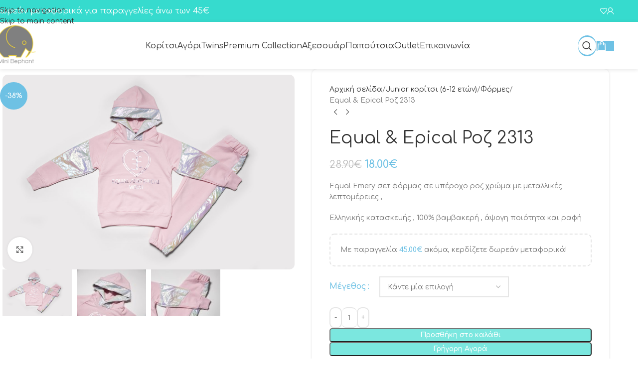

--- FILE ---
content_type: text/html; charset=UTF-8
request_url: https://www.minielephant.gr/product/equal-%CF%83%CE%B5%CF%84-%CF%86%CF%8C%CF%81%CE%BC%CE%B1%CF%82-emery-2313-%CF%81%CE%BF%CE%B6/
body_size: 32572
content:
<!DOCTYPE html>
<html lang="el">
<head>
	<meta charset="UTF-8">
	<link rel="profile" href="https://gmpg.org/xfn/11">
	<link rel="pingback" href="https://www.minielephant.gr/xmlrpc.php">

	<meta name='robots' content='index, follow, max-image-preview:large, max-snippet:-1, max-video-preview:-1' />

	<!-- This site is optimized with the Yoast SEO plugin v26.6 - https://yoast.com/wordpress/plugins/seo/ -->
	<title>Equal &amp; Epical Ροζ 2313 - Mini Elephant</title>
	<link rel="canonical" href="https://www.minielephant.gr/product/equal-σετ-φόρμας-emery-2313-ροζ/" />
	<meta property="og:locale" content="el_GR" />
	<meta property="og:type" content="article" />
	<meta property="og:title" content="Equal &amp; Epical Ροζ 2313 - Mini Elephant" />
	<meta property="og:description" content="Equal Emery σετ φόρμας σε υπέροχο ροζ χρώμα με μεταλλικές λεπτομέρειες ,  Ελληνικής κατασκευής , 100% βαμβακερή , άψογη ποιότητα και ραφή" />
	<meta property="og:url" content="https://www.minielephant.gr/product/equal-σετ-φόρμας-emery-2313-ροζ/" />
	<meta property="og:site_name" content="Mini Elephant" />
	<meta property="article:modified_time" content="2025-02-15T05:21:43+00:00" />
	<meta property="og:image" content="https://www.minielephant.gr/wp-content/uploads/2021/10/σετ-φόρμας-για-κορίτσια-minielephant.gr-.jpg" />
	<meta property="og:image:width" content="1300" />
	<meta property="og:image:height" content="867" />
	<meta property="og:image:type" content="image/jpeg" />
	<meta name="twitter:card" content="summary_large_image" />
	<meta name="twitter:label1" content="Εκτιμώμενος χρόνος ανάγνωσης" />
	<meta name="twitter:data1" content="1 λεπτό" />
	<script type="application/ld+json" class="yoast-schema-graph">{"@context":"https://schema.org","@graph":[{"@type":"WebPage","@id":"https://www.minielephant.gr/product/equal-%cf%83%ce%b5%cf%84-%cf%86%cf%8c%cf%81%ce%bc%ce%b1%cf%82-emery-2313-%cf%81%ce%bf%ce%b6/","url":"https://www.minielephant.gr/product/equal-%cf%83%ce%b5%cf%84-%cf%86%cf%8c%cf%81%ce%bc%ce%b1%cf%82-emery-2313-%cf%81%ce%bf%ce%b6/","name":"Equal & Epical Ροζ 2313 - Mini Elephant","isPartOf":{"@id":"https://www.minielephant.gr/#website"},"primaryImageOfPage":{"@id":"https://www.minielephant.gr/product/equal-%cf%83%ce%b5%cf%84-%cf%86%cf%8c%cf%81%ce%bc%ce%b1%cf%82-emery-2313-%cf%81%ce%bf%ce%b6/#primaryimage"},"image":{"@id":"https://www.minielephant.gr/product/equal-%cf%83%ce%b5%cf%84-%cf%86%cf%8c%cf%81%ce%bc%ce%b1%cf%82-emery-2313-%cf%81%ce%bf%ce%b6/#primaryimage"},"thumbnailUrl":"https://www.minielephant.gr/wp-content/uploads/2021/10/σετ-φόρμας-για-κορίτσια-minielephant.gr-.jpg","datePublished":"2023-11-13T21:00:29+00:00","dateModified":"2025-02-15T05:21:43+00:00","breadcrumb":{"@id":"https://www.minielephant.gr/product/equal-%cf%83%ce%b5%cf%84-%cf%86%cf%8c%cf%81%ce%bc%ce%b1%cf%82-emery-2313-%cf%81%ce%bf%ce%b6/#breadcrumb"},"inLanguage":"el","potentialAction":[{"@type":"ReadAction","target":["https://www.minielephant.gr/product/equal-%cf%83%ce%b5%cf%84-%cf%86%cf%8c%cf%81%ce%bc%ce%b1%cf%82-emery-2313-%cf%81%ce%bf%ce%b6/"]}]},{"@type":"ImageObject","inLanguage":"el","@id":"https://www.minielephant.gr/product/equal-%cf%83%ce%b5%cf%84-%cf%86%cf%8c%cf%81%ce%bc%ce%b1%cf%82-emery-2313-%cf%81%ce%bf%ce%b6/#primaryimage","url":"https://www.minielephant.gr/wp-content/uploads/2021/10/σετ-φόρμας-για-κορίτσια-minielephant.gr-.jpg","contentUrl":"https://www.minielephant.gr/wp-content/uploads/2021/10/σετ-φόρμας-για-κορίτσια-minielephant.gr-.jpg","width":1300,"height":867},{"@type":"BreadcrumbList","@id":"https://www.minielephant.gr/product/equal-%cf%83%ce%b5%cf%84-%cf%86%cf%8c%cf%81%ce%bc%ce%b1%cf%82-emery-2313-%cf%81%ce%bf%ce%b6/#breadcrumb","itemListElement":[{"@type":"ListItem","position":1,"name":"Αρχική","item":"https://www.minielephant.gr/"},{"@type":"ListItem","position":2,"name":"Shop","item":"https://www.minielephant.gr/shop/"},{"@type":"ListItem","position":3,"name":"Equal &#038; Epical Ροζ 2313"}]},{"@type":"WebSite","@id":"https://www.minielephant.gr/#website","url":"https://www.minielephant.gr/","name":"Mini Elephant","description":"","potentialAction":[{"@type":"SearchAction","target":{"@type":"EntryPoint","urlTemplate":"https://www.minielephant.gr/?s={search_term_string}"},"query-input":{"@type":"PropertyValueSpecification","valueRequired":true,"valueName":"search_term_string"}}],"inLanguage":"el"}]}</script>
	<!-- / Yoast SEO plugin. -->


<link rel='dns-prefetch' href='//fonts.googleapis.com' />
<link rel='dns-prefetch' href='//hcaptcha.com' />
<link rel="alternate" title="oEmbed (JSON)" type="application/json+oembed" href="https://www.minielephant.gr/wp-json/oembed/1.0/embed?url=https%3A%2F%2Fwww.minielephant.gr%2Fproduct%2Fequal-%25cf%2583%25ce%25b5%25cf%2584-%25cf%2586%25cf%258c%25cf%2581%25ce%25bc%25ce%25b1%25cf%2582-emery-2313-%25cf%2581%25ce%25bf%25ce%25b6%2F" />
<link rel="alternate" title="oEmbed (XML)" type="text/xml+oembed" href="https://www.minielephant.gr/wp-json/oembed/1.0/embed?url=https%3A%2F%2Fwww.minielephant.gr%2Fproduct%2Fequal-%25cf%2583%25ce%25b5%25cf%2584-%25cf%2586%25cf%258c%25cf%2581%25ce%25bc%25ce%25b1%25cf%2582-emery-2313-%25cf%2581%25ce%25bf%25ce%25b6%2F&#038;format=xml" />
<style id='wp-img-auto-sizes-contain-inline-css' type='text/css'>
img:is([sizes=auto i],[sizes^="auto," i]){contain-intrinsic-size:3000px 1500px}
/*# sourceURL=wp-img-auto-sizes-contain-inline-css */
</style>
<style id='woocommerce-inline-inline-css' type='text/css'>
.woocommerce form .form-row .required { visibility: visible; }
/*# sourceURL=woocommerce-inline-inline-css */
</style>
<link rel='stylesheet' id='woo_conditional_payments_css-css' href='https://www.minielephant.gr/wp-content/plugins/conditional-payments-for-woocommerce/frontend/css/woo-conditional-payments.css?ver=3.4.0' type='text/css' media='all' />
<link rel='stylesheet' id='wd-widget-price-filter-css' href='https://www.minielephant.gr/wp-content/themes/woodmart/css/parts/woo-widget-price-filter.min.css?ver=8.3.9' type='text/css' media='all' />
<link rel='stylesheet' id='wd-widget-woo-other-css' href='https://www.minielephant.gr/wp-content/themes/woodmart/css/parts/woo-widget-other.min.css?ver=8.3.9' type='text/css' media='all' />
<link rel='stylesheet' id='elementor-icons-css' href='https://www.minielephant.gr/wp-content/plugins/elementor/assets/lib/eicons/css/elementor-icons.min.css?ver=5.45.0' type='text/css' media='all' />
<link rel='stylesheet' id='elementor-frontend-css' href='https://www.minielephant.gr/wp-content/plugins/elementor/assets/css/frontend.min.css?ver=3.34.0' type='text/css' media='all' />
<link rel='stylesheet' id='elementor-post-225-css' href='https://www.minielephant.gr/wp-content/uploads/elementor/css/post-225.css?ver=1768843027' type='text/css' media='all' />
<link rel='stylesheet' id='elementor-icons-shared-0-css' href='https://www.minielephant.gr/wp-content/plugins/elementor/assets/lib/font-awesome/css/fontawesome.min.css?ver=5.15.3' type='text/css' media='all' />
<link rel='stylesheet' id='elementor-icons-fa-solid-css' href='https://www.minielephant.gr/wp-content/plugins/elementor/assets/lib/font-awesome/css/solid.min.css?ver=5.15.3' type='text/css' media='all' />
<link rel='stylesheet' id='elementor-icons-fa-brands-css' href='https://www.minielephant.gr/wp-content/plugins/elementor/assets/lib/font-awesome/css/brands.min.css?ver=5.15.3' type='text/css' media='all' />
<link rel='stylesheet' id='elementor-icons-fa-regular-css' href='https://www.minielephant.gr/wp-content/plugins/elementor/assets/lib/font-awesome/css/regular.min.css?ver=5.15.3' type='text/css' media='all' />
<link rel='stylesheet' id='wd-style-base-css' href='https://www.minielephant.gr/wp-content/themes/woodmart/css/parts/base.min.css?ver=8.3.9' type='text/css' media='all' />
<link rel='stylesheet' id='wd-helpers-wpb-elem-css' href='https://www.minielephant.gr/wp-content/themes/woodmart/css/parts/helpers-wpb-elem.min.css?ver=8.3.9' type='text/css' media='all' />
<link rel='stylesheet' id='wd-lazy-loading-css' href='https://www.minielephant.gr/wp-content/themes/woodmart/css/parts/opt-lazy-load.min.css?ver=8.3.9' type='text/css' media='all' />
<link rel='stylesheet' id='wd-revolution-slider-css' href='https://www.minielephant.gr/wp-content/themes/woodmart/css/parts/int-rev-slider.min.css?ver=8.3.9' type='text/css' media='all' />
<link rel='stylesheet' id='wd-woo-paypal-payments-css' href='https://www.minielephant.gr/wp-content/themes/woodmart/css/parts/int-woo-paypal-payments.min.css?ver=8.3.9' type='text/css' media='all' />
<link rel='stylesheet' id='wd-elementor-base-css' href='https://www.minielephant.gr/wp-content/themes/woodmart/css/parts/int-elem-base.min.css?ver=8.3.9' type='text/css' media='all' />
<link rel='stylesheet' id='wd-woocommerce-base-css' href='https://www.minielephant.gr/wp-content/themes/woodmart/css/parts/woocommerce-base.min.css?ver=8.3.9' type='text/css' media='all' />
<link rel='stylesheet' id='wd-mod-star-rating-css' href='https://www.minielephant.gr/wp-content/themes/woodmart/css/parts/mod-star-rating.min.css?ver=8.3.9' type='text/css' media='all' />
<link rel='stylesheet' id='wd-woocommerce-block-notices-css' href='https://www.minielephant.gr/wp-content/themes/woodmart/css/parts/woo-mod-block-notices.min.css?ver=8.3.9' type='text/css' media='all' />
<link rel='stylesheet' id='wd-woo-mod-quantity-css' href='https://www.minielephant.gr/wp-content/themes/woodmart/css/parts/woo-mod-quantity.min.css?ver=8.3.9' type='text/css' media='all' />
<link rel='stylesheet' id='wd-woo-opt-free-progress-bar-css' href='https://www.minielephant.gr/wp-content/themes/woodmart/css/parts/woo-opt-free-progress-bar.min.css?ver=8.3.9' type='text/css' media='all' />
<link rel='stylesheet' id='wd-woo-mod-progress-bar-css' href='https://www.minielephant.gr/wp-content/themes/woodmart/css/parts/woo-mod-progress-bar.min.css?ver=8.3.9' type='text/css' media='all' />
<link rel='stylesheet' id='wd-woo-single-prod-el-base-css' href='https://www.minielephant.gr/wp-content/themes/woodmart/css/parts/woo-single-prod-el-base.min.css?ver=8.3.9' type='text/css' media='all' />
<link rel='stylesheet' id='wd-woo-mod-stock-status-css' href='https://www.minielephant.gr/wp-content/themes/woodmart/css/parts/woo-mod-stock-status.min.css?ver=8.3.9' type='text/css' media='all' />
<link rel='stylesheet' id='wd-woo-mod-shop-attributes-css' href='https://www.minielephant.gr/wp-content/themes/woodmart/css/parts/woo-mod-shop-attributes.min.css?ver=8.3.9' type='text/css' media='all' />
<link rel='stylesheet' id='child-style-css' href='https://www.minielephant.gr/wp-content/themes/woodmart-child/style.css?ver=8.3.9' type='text/css' media='all' />
<link rel='stylesheet' id='wd-header-base-css' href='https://www.minielephant.gr/wp-content/themes/woodmart/css/parts/header-base.min.css?ver=8.3.9' type='text/css' media='all' />
<link rel='stylesheet' id='wd-mod-tools-css' href='https://www.minielephant.gr/wp-content/themes/woodmart/css/parts/mod-tools.min.css?ver=8.3.9' type='text/css' media='all' />
<link rel='stylesheet' id='wd-mod-tools-design-8-css' href='https://www.minielephant.gr/wp-content/themes/woodmart/css/parts/mod-tools-design-8.min.css?ver=8.3.9' type='text/css' media='all' />
<link rel='stylesheet' id='wd-header-mobile-nav-dropdown-css' href='https://www.minielephant.gr/wp-content/themes/woodmart/css/parts/header-el-mobile-nav-dropdown.min.css?ver=8.3.9' type='text/css' media='all' />
<link rel='stylesheet' id='wd-header-cart-side-css' href='https://www.minielephant.gr/wp-content/themes/woodmart/css/parts/header-el-cart-side.min.css?ver=8.3.9' type='text/css' media='all' />
<link rel='stylesheet' id='wd-header-cart-css' href='https://www.minielephant.gr/wp-content/themes/woodmart/css/parts/header-el-cart.min.css?ver=8.3.9' type='text/css' media='all' />
<link rel='stylesheet' id='wd-widget-shopping-cart-css' href='https://www.minielephant.gr/wp-content/themes/woodmart/css/parts/woo-widget-shopping-cart.min.css?ver=8.3.9' type='text/css' media='all' />
<link rel='stylesheet' id='wd-widget-product-list-css' href='https://www.minielephant.gr/wp-content/themes/woodmart/css/parts/woo-widget-product-list.min.css?ver=8.3.9' type='text/css' media='all' />
<link rel='stylesheet' id='wd-page-title-css' href='https://www.minielephant.gr/wp-content/themes/woodmart/css/parts/page-title.min.css?ver=8.3.9' type='text/css' media='all' />
<link rel='stylesheet' id='wd-woo-single-prod-predefined-css' href='https://www.minielephant.gr/wp-content/themes/woodmart/css/parts/woo-single-prod-predefined.min.css?ver=8.3.9' type='text/css' media='all' />
<link rel='stylesheet' id='wd-woo-single-prod-and-quick-view-predefined-css' href='https://www.minielephant.gr/wp-content/themes/woodmart/css/parts/woo-single-prod-and-quick-view-predefined.min.css?ver=8.3.9' type='text/css' media='all' />
<link rel='stylesheet' id='wd-woo-single-prod-el-tabs-predefined-css' href='https://www.minielephant.gr/wp-content/themes/woodmart/css/parts/woo-single-prod-el-tabs-predefined.min.css?ver=8.3.9' type='text/css' media='all' />
<link rel='stylesheet' id='wd-woo-single-prod-opt-base-css' href='https://www.minielephant.gr/wp-content/themes/woodmart/css/parts/woo-single-prod-opt-base.min.css?ver=8.3.9' type='text/css' media='all' />
<link rel='stylesheet' id='wd-woo-single-prod-el-gallery-css' href='https://www.minielephant.gr/wp-content/themes/woodmart/css/parts/woo-single-prod-el-gallery.min.css?ver=8.3.9' type='text/css' media='all' />
<link rel='stylesheet' id='wd-swiper-css' href='https://www.minielephant.gr/wp-content/themes/woodmart/css/parts/lib-swiper.min.css?ver=8.3.9' type='text/css' media='all' />
<link rel='stylesheet' id='wd-woo-mod-product-labels-css' href='https://www.minielephant.gr/wp-content/themes/woodmart/css/parts/woo-mod-product-labels.min.css?ver=8.3.9' type='text/css' media='all' />
<link rel='stylesheet' id='wd-woo-mod-product-labels-round-css' href='https://www.minielephant.gr/wp-content/themes/woodmart/css/parts/woo-mod-product-labels-round.min.css?ver=8.3.9' type='text/css' media='all' />
<link rel='stylesheet' id='wd-swiper-arrows-css' href='https://www.minielephant.gr/wp-content/themes/woodmart/css/parts/lib-swiper-arrows.min.css?ver=8.3.9' type='text/css' media='all' />
<link rel='stylesheet' id='wd-photoswipe-css' href='https://www.minielephant.gr/wp-content/themes/woodmart/css/parts/lib-photoswipe.min.css?ver=8.3.9' type='text/css' media='all' />
<link rel='stylesheet' id='wd-woo-single-prod-el-navigation-css' href='https://www.minielephant.gr/wp-content/themes/woodmart/css/parts/woo-single-prod-el-navigation.min.css?ver=8.3.9' type='text/css' media='all' />
<link rel='stylesheet' id='wd-woo-mod-variation-form-css' href='https://www.minielephant.gr/wp-content/themes/woodmart/css/parts/woo-mod-variation-form.min.css?ver=8.3.9' type='text/css' media='all' />
<link rel='stylesheet' id='wd-woo-mod-swatches-base-css' href='https://www.minielephant.gr/wp-content/themes/woodmart/css/parts/woo-mod-swatches-base.min.css?ver=8.3.9' type='text/css' media='all' />
<link rel='stylesheet' id='wd-woo-mod-variation-form-single-css' href='https://www.minielephant.gr/wp-content/themes/woodmart/css/parts/woo-mod-variation-form-single.min.css?ver=8.3.9' type='text/css' media='all' />
<link rel='stylesheet' id='wd-woo-mod-swatches-style-1-css' href='https://www.minielephant.gr/wp-content/themes/woodmart/css/parts/woo-mod-swatches-style-1.min.css?ver=8.3.9' type='text/css' media='all' />
<link rel='stylesheet' id='wd-woo-mod-swatches-dis-1-css' href='https://www.minielephant.gr/wp-content/themes/woodmart/css/parts/woo-mod-swatches-dis-style-1.min.css?ver=8.3.9' type='text/css' media='all' />
<link rel='stylesheet' id='wd-woo-mod-product-info-css' href='https://www.minielephant.gr/wp-content/themes/woodmart/css/parts/woo-mod-product-info.min.css?ver=8.3.9' type='text/css' media='all' />
<link rel='stylesheet' id='wd-woo-opt-visits-count-css' href='https://www.minielephant.gr/wp-content/themes/woodmart/css/parts/woo-opt-visits-count.min.css?ver=8.3.9' type='text/css' media='all' />
<link rel='stylesheet' id='wd-social-icons-css' href='https://www.minielephant.gr/wp-content/themes/woodmart/css/parts/el-social-icons.min.css?ver=8.3.9' type='text/css' media='all' />
<link rel='stylesheet' id='wd-tabs-css' href='https://www.minielephant.gr/wp-content/themes/woodmart/css/parts/el-tabs.min.css?ver=8.3.9' type='text/css' media='all' />
<link rel='stylesheet' id='wd-woo-single-prod-el-tabs-opt-layout-tabs-css' href='https://www.minielephant.gr/wp-content/themes/woodmart/css/parts/woo-single-prod-el-tabs-opt-layout-tabs.min.css?ver=8.3.9' type='text/css' media='all' />
<link rel='stylesheet' id='wd-accordion-css' href='https://www.minielephant.gr/wp-content/themes/woodmart/css/parts/el-accordion.min.css?ver=8.3.9' type='text/css' media='all' />
<link rel='stylesheet' id='wd-accordion-elem-wpb-css' href='https://www.minielephant.gr/wp-content/themes/woodmart/css/parts/el-accordion-wpb-elem.min.css?ver=8.3.9' type='text/css' media='all' />
<link rel='stylesheet' id='wd-product-loop-css' href='https://www.minielephant.gr/wp-content/themes/woodmart/css/parts/woo-product-loop.min.css?ver=8.3.9' type='text/css' media='all' />
<link rel='stylesheet' id='wd-product-loop-quick-css' href='https://www.minielephant.gr/wp-content/themes/woodmart/css/parts/woo-product-loop-quick.min.css?ver=8.3.9' type='text/css' media='all' />
<link rel='stylesheet' id='wd-woo-mod-add-btn-replace-css' href='https://www.minielephant.gr/wp-content/themes/woodmart/css/parts/woo-mod-add-btn-replace.min.css?ver=8.3.9' type='text/css' media='all' />
<link rel='stylesheet' id='wd-woo-opt-stretch-cont-css' href='https://www.minielephant.gr/wp-content/themes/woodmart/css/parts/woo-opt-stretch-cont.min.css?ver=8.3.9' type='text/css' media='all' />
<link rel='stylesheet' id='wd-mfp-popup-css' href='https://www.minielephant.gr/wp-content/themes/woodmart/css/parts/lib-magnific-popup.min.css?ver=8.3.9' type='text/css' media='all' />
<link rel='stylesheet' id='wd-mod-animations-transform-css' href='https://www.minielephant.gr/wp-content/themes/woodmart/css/parts/mod-animations-transform.min.css?ver=8.3.9' type='text/css' media='all' />
<link rel='stylesheet' id='wd-mod-transform-css' href='https://www.minielephant.gr/wp-content/themes/woodmart/css/parts/mod-transform.min.css?ver=8.3.9' type='text/css' media='all' />
<link rel='stylesheet' id='wd-swiper-pagin-css' href='https://www.minielephant.gr/wp-content/themes/woodmart/css/parts/lib-swiper-pagin.min.css?ver=8.3.9' type='text/css' media='all' />
<link rel='stylesheet' id='wd-footer-base-css' href='https://www.minielephant.gr/wp-content/themes/woodmart/css/parts/footer-base.min.css?ver=8.3.9' type='text/css' media='all' />
<link rel='stylesheet' id='wd-text-block-css' href='https://www.minielephant.gr/wp-content/themes/woodmart/css/parts/el-text-block.min.css?ver=8.3.9' type='text/css' media='all' />
<link rel='stylesheet' id='wd-widget-nav-css' href='https://www.minielephant.gr/wp-content/themes/woodmart/css/parts/widget-nav.min.css?ver=8.3.9' type='text/css' media='all' />
<link rel='stylesheet' id='wd-scroll-top-css' href='https://www.minielephant.gr/wp-content/themes/woodmart/css/parts/opt-scrolltotop.min.css?ver=8.3.9' type='text/css' media='all' />
<link rel='stylesheet' id='wd-wd-search-form-css' href='https://www.minielephant.gr/wp-content/themes/woodmart/css/parts/wd-search-form.min.css?ver=8.3.9' type='text/css' media='all' />
<link rel='stylesheet' id='wd-wd-search-results-css' href='https://www.minielephant.gr/wp-content/themes/woodmart/css/parts/wd-search-results.min.css?ver=8.3.9' type='text/css' media='all' />
<link rel='stylesheet' id='wd-wd-search-dropdown-css' href='https://www.minielephant.gr/wp-content/themes/woodmart/css/parts/wd-search-dropdown.min.css?ver=8.3.9' type='text/css' media='all' />
<link rel='stylesheet' id='xts-google-fonts-css' href='https://fonts.googleapis.com/css?family=Comfortaa%3A400%2C600&#038;display=swap&#038;ver=8.3.9' type='text/css' media='all' />
<script type="text/javascript" src="https://www.minielephant.gr/wp-includes/js/jquery/jquery.min.js?ver=3.7.1" id="jquery-core-js"></script>
<script type="text/javascript" src="https://www.minielephant.gr/wp-content/plugins/woocommerce/assets/js/zoom/jquery.zoom.min.js?ver=1.7.21-wc.10.4.3" id="wc-zoom-js" defer="defer" data-wp-strategy="defer"></script>
<script type="text/javascript" id="wc-single-product-js-extra">
/* <![CDATA[ */
var wc_single_product_params = {"i18n_required_rating_text":"\u03a0\u03b1\u03c1\u03b1\u03ba\u03b1\u03bb\u03bf\u03cd\u03bc\u03b5, \u03b5\u03c0\u03b9\u03bb\u03ad\u03be\u03c4\u03b5 \u03bc\u03af\u03b1 \u03b2\u03b1\u03b8\u03bc\u03bf\u03bb\u03bf\u03b3\u03af\u03b1","i18n_rating_options":["1 \u03b1\u03c0\u03cc 5 \u03b1\u03c3\u03c4\u03ad\u03c1\u03b9\u03b1","2 \u03b1\u03c0\u03cc 5 \u03b1\u03c3\u03c4\u03ad\u03c1\u03b9\u03b1","3 \u03b1\u03c0\u03cc 5 \u03b1\u03c3\u03c4\u03ad\u03c1\u03b9\u03b1","4 \u03b1\u03c0\u03cc 5 \u03b1\u03c3\u03c4\u03ad\u03c1\u03b9\u03b1","5 \u03b1\u03c0\u03cc 5 \u03b1\u03c3\u03c4\u03ad\u03c1\u03b9\u03b1"],"i18n_product_gallery_trigger_text":"View full-screen image gallery","review_rating_required":"yes","flexslider":{"rtl":false,"animation":"slide","smoothHeight":true,"directionNav":false,"controlNav":"thumbnails","slideshow":false,"animationSpeed":500,"animationLoop":false,"allowOneSlide":false},"zoom_enabled":"","zoom_options":[],"photoswipe_enabled":"","photoswipe_options":{"shareEl":false,"closeOnScroll":false,"history":false,"hideAnimationDuration":0,"showAnimationDuration":0},"flexslider_enabled":""};
//# sourceURL=wc-single-product-js-extra
/* ]]> */
</script>
<script type="text/javascript" src="https://www.minielephant.gr/wp-content/plugins/woocommerce/assets/js/frontend/single-product.min.js?ver=10.4.3" id="wc-single-product-js" defer="defer" data-wp-strategy="defer"></script>
<script type="text/javascript" src="https://www.minielephant.gr/wp-content/plugins/woocommerce/assets/js/jquery-blockui/jquery.blockUI.min.js?ver=2.7.0-wc.10.4.3" id="wc-jquery-blockui-js" defer="defer" data-wp-strategy="defer"></script>
<script type="text/javascript" src="https://www.minielephant.gr/wp-content/plugins/woocommerce/assets/js/js-cookie/js.cookie.min.js?ver=2.1.4-wc.10.4.3" id="wc-js-cookie-js" defer="defer" data-wp-strategy="defer"></script>
<script type="text/javascript" id="woocommerce-js-extra">
/* <![CDATA[ */
var woocommerce_params = {"ajax_url":"/wp-admin/admin-ajax.php","wc_ajax_url":"/?wc-ajax=%%endpoint%%","i18n_password_show":"\u0395\u03bc\u03c6\u03ac\u03bd\u03b9\u03c3\u03b7 \u03c3\u03c5\u03bd\u03b8\u03b7\u03bc\u03b1\u03c4\u03b9\u03ba\u03bf\u03cd","i18n_password_hide":"\u0391\u03c0\u03cc\u03ba\u03c1\u03c5\u03c8\u03b7 \u03c3\u03c5\u03bd\u03b8\u03b7\u03bc\u03b1\u03c4\u03b9\u03ba\u03bf\u03cd"};
//# sourceURL=woocommerce-js-extra
/* ]]> */
</script>
<script type="text/javascript" src="https://www.minielephant.gr/wp-content/plugins/woocommerce/assets/js/frontend/woocommerce.min.js?ver=10.4.3" id="woocommerce-js" defer="defer" data-wp-strategy="defer"></script>
<script type="text/javascript" id="woo-conditional-payments-js-js-extra">
/* <![CDATA[ */
var conditional_payments_settings = {"name_address_fields":[],"disable_payment_method_trigger":""};
//# sourceURL=woo-conditional-payments-js-js-extra
/* ]]> */
</script>
<script type="text/javascript" src="https://www.minielephant.gr/wp-content/plugins/conditional-payments-for-woocommerce/frontend/js/woo-conditional-payments.js?ver=3.4.0" id="woo-conditional-payments-js-js"></script>
<script type="text/javascript" src="https://www.minielephant.gr/wp-content/themes/woodmart/js/libs/device.min.js?ver=8.3.9" id="wd-device-library-js"></script>
<script type="text/javascript" src="https://www.minielephant.gr/wp-content/themes/woodmart/js/scripts/global/scrollBar.min.js?ver=8.3.9" id="wd-scrollbar-js"></script>
<link rel="https://api.w.org/" href="https://www.minielephant.gr/wp-json/" /><link rel="alternate" title="JSON" type="application/json" href="https://www.minielephant.gr/wp-json/wp/v2/product/6410" /><link rel="EditURI" type="application/rsd+xml" title="RSD" href="https://www.minielephant.gr/xmlrpc.php?rsd" />

<link rel='shortlink' href='https://www.minielephant.gr/?p=6410' />
<style>
.h-captcha{position:relative;display:block;margin-bottom:2rem;padding:0;clear:both}.h-captcha[data-size="normal"]{width:302px;height:76px}.h-captcha[data-size="compact"]{width:158px;height:138px}.h-captcha[data-size="invisible"]{display:none}.h-captcha iframe{z-index:1}.h-captcha::before{content:"";display:block;position:absolute;top:0;left:0;background:url(https://www.minielephant.gr/wp-content/plugins/hcaptcha-for-forms-and-more/assets/images/hcaptcha-div-logo.svg) no-repeat;border:1px solid #fff0;border-radius:4px;box-sizing:border-box}.h-captcha::after{content:"The hCaptcha loading is delayed until user interaction.";font-family:-apple-system,system-ui,BlinkMacSystemFont,"Segoe UI",Roboto,Oxygen,Ubuntu,"Helvetica Neue",Arial,sans-serif;font-size:10px;font-weight:500;position:absolute;top:0;bottom:0;left:0;right:0;box-sizing:border-box;color:#bf1722;opacity:0}.h-captcha:not(:has(iframe))::after{animation:hcap-msg-fade-in .3s ease forwards;animation-delay:2s}.h-captcha:has(iframe)::after{animation:none;opacity:0}@keyframes hcap-msg-fade-in{to{opacity:1}}.h-captcha[data-size="normal"]::before{width:302px;height:76px;background-position:93.8% 28%}.h-captcha[data-size="normal"]::after{width:302px;height:76px;display:flex;flex-wrap:wrap;align-content:center;line-height:normal;padding:0 75px 0 10px}.h-captcha[data-size="compact"]::before{width:158px;height:138px;background-position:49.9% 78.8%}.h-captcha[data-size="compact"]::after{width:158px;height:138px;text-align:center;line-height:normal;padding:24px 10px 10px 10px}.h-captcha[data-theme="light"]::before,body.is-light-theme .h-captcha[data-theme="auto"]::before,.h-captcha[data-theme="auto"]::before{background-color:#fafafa;border:1px solid #e0e0e0}.h-captcha[data-theme="dark"]::before,body.is-dark-theme .h-captcha[data-theme="auto"]::before,html.wp-dark-mode-active .h-captcha[data-theme="auto"]::before,html.drdt-dark-mode .h-captcha[data-theme="auto"]::before{background-image:url(https://www.minielephant.gr/wp-content/plugins/hcaptcha-for-forms-and-more/assets/images/hcaptcha-div-logo-white.svg);background-repeat:no-repeat;background-color:#333;border:1px solid #f5f5f5}@media (prefers-color-scheme:dark){.h-captcha[data-theme="auto"]::before{background-image:url(https://www.minielephant.gr/wp-content/plugins/hcaptcha-for-forms-and-more/assets/images/hcaptcha-div-logo-white.svg);background-repeat:no-repeat;background-color:#333;border:1px solid #f5f5f5}}.h-captcha[data-theme="custom"]::before{background-color:initial}.h-captcha[data-size="invisible"]::before,.h-captcha[data-size="invisible"]::after{display:none}.h-captcha iframe{position:relative}div[style*="z-index: 2147483647"] div[style*="border-width: 11px"][style*="position: absolute"][style*="pointer-events: none"]{border-style:none}
</style>
<meta name="theme-color" content="rgb(110,193,228)">					<meta name="viewport" content="width=device-width, initial-scale=1.0, maximum-scale=1.0, user-scalable=no">
										<noscript><style>.woocommerce-product-gallery{ opacity: 1 !important; }</style></noscript>
				<style>
				.e-con.e-parent:nth-of-type(n+4):not(.e-lazyloaded):not(.e-no-lazyload),
				.e-con.e-parent:nth-of-type(n+4):not(.e-lazyloaded):not(.e-no-lazyload) * {
					background-image: none !important;
				}
				@media screen and (max-height: 1024px) {
					.e-con.e-parent:nth-of-type(n+3):not(.e-lazyloaded):not(.e-no-lazyload),
					.e-con.e-parent:nth-of-type(n+3):not(.e-lazyloaded):not(.e-no-lazyload) * {
						background-image: none !important;
					}
				}
				@media screen and (max-height: 640px) {
					.e-con.e-parent:nth-of-type(n+2):not(.e-lazyloaded):not(.e-no-lazyload),
					.e-con.e-parent:nth-of-type(n+2):not(.e-lazyloaded):not(.e-no-lazyload) * {
						background-image: none !important;
					}
				}
			</style>
			<meta name="generator" content="Powered by Slider Revolution 6.7.40 - responsive, Mobile-Friendly Slider Plugin for WordPress with comfortable drag and drop interface." />
<style>
span[data-name="hcap-cf7"] .h-captcha{margin-bottom:0}span[data-name="hcap-cf7"]~input[type="submit"],span[data-name="hcap-cf7"]~button[type="submit"]{margin-top:2rem}
</style>
<style>
.woocommerce-ResetPassword .h-captcha{margin-top:.5rem}
</style>
<style>
.woocommerce-form-register .h-captcha{margin-top:2rem}
</style>
<link rel="icon" href="https://www.minielephant.gr/wp-content/uploads/2024/04/mini-elephnat-logo.png" sizes="32x32" />
<link rel="icon" href="https://www.minielephant.gr/wp-content/uploads/2024/04/mini-elephnat-logo.png" sizes="192x192" />
<link rel="apple-touch-icon" href="https://www.minielephant.gr/wp-content/uploads/2024/04/mini-elephnat-logo.png" />
<meta name="msapplication-TileImage" content="https://www.minielephant.gr/wp-content/uploads/2024/04/mini-elephnat-logo.png" />
<script>function setREVStartSize(e){
			//window.requestAnimationFrame(function() {
				window.RSIW = window.RSIW===undefined ? window.innerWidth : window.RSIW;
				window.RSIH = window.RSIH===undefined ? window.innerHeight : window.RSIH;
				try {
					var pw = document.getElementById(e.c).parentNode.offsetWidth,
						newh;
					pw = pw===0 || isNaN(pw) || (e.l=="fullwidth" || e.layout=="fullwidth") ? window.RSIW : pw;
					e.tabw = e.tabw===undefined ? 0 : parseInt(e.tabw);
					e.thumbw = e.thumbw===undefined ? 0 : parseInt(e.thumbw);
					e.tabh = e.tabh===undefined ? 0 : parseInt(e.tabh);
					e.thumbh = e.thumbh===undefined ? 0 : parseInt(e.thumbh);
					e.tabhide = e.tabhide===undefined ? 0 : parseInt(e.tabhide);
					e.thumbhide = e.thumbhide===undefined ? 0 : parseInt(e.thumbhide);
					e.mh = e.mh===undefined || e.mh=="" || e.mh==="auto" ? 0 : parseInt(e.mh,0);
					if(e.layout==="fullscreen" || e.l==="fullscreen")
						newh = Math.max(e.mh,window.RSIH);
					else{
						e.gw = Array.isArray(e.gw) ? e.gw : [e.gw];
						for (var i in e.rl) if (e.gw[i]===undefined || e.gw[i]===0) e.gw[i] = e.gw[i-1];
						e.gh = e.el===undefined || e.el==="" || (Array.isArray(e.el) && e.el.length==0)? e.gh : e.el;
						e.gh = Array.isArray(e.gh) ? e.gh : [e.gh];
						for (var i in e.rl) if (e.gh[i]===undefined || e.gh[i]===0) e.gh[i] = e.gh[i-1];
											
						var nl = new Array(e.rl.length),
							ix = 0,
							sl;
						e.tabw = e.tabhide>=pw ? 0 : e.tabw;
						e.thumbw = e.thumbhide>=pw ? 0 : e.thumbw;
						e.tabh = e.tabhide>=pw ? 0 : e.tabh;
						e.thumbh = e.thumbhide>=pw ? 0 : e.thumbh;
						for (var i in e.rl) nl[i] = e.rl[i]<window.RSIW ? 0 : e.rl[i];
						sl = nl[0];
						for (var i in nl) if (sl>nl[i] && nl[i]>0) { sl = nl[i]; ix=i;}
						var m = pw>(e.gw[ix]+e.tabw+e.thumbw) ? 1 : (pw-(e.tabw+e.thumbw)) / (e.gw[ix]);
						newh =  (e.gh[ix] * m) + (e.tabh + e.thumbh);
					}
					var el = document.getElementById(e.c);
					if (el!==null && el) el.style.height = newh+"px";
					el = document.getElementById(e.c+"_wrapper");
					if (el!==null && el) {
						el.style.height = newh+"px";
						el.style.display = "block";
					}
				} catch(e){
					console.log("Failure at Presize of Slider:" + e)
				}
			//});
		  };</script>
		<style type="text/css" id="wp-custom-css">
			*:not(i) {text-transform:none !important}

.elementor-widget-social-icons.elementor-shape-circle .elementor-social-icons-wrapper .elementor-icon {
  border-radius: 100%;
  border: 2px dashed #ebebeb;
  background-color: #ff7a8b;
}

.copyrights-wrapper {border:none !important}

.scrollToTop {
  text-align: center;
  pointer-events: none;
  -webkit-transform: translateY(50%);
  transform: translateY(50%);
  -webkit-backface-visibility: hidden;
  backface-visibility: hidden;
  background: #eafcfa !important;
  padding: 20px;
  border-radius: 100%;
  -webkit-transition: all .5s ease-in-out 0s;
  transition: all .5s ease-in-out 0s;
  -webkit-box-shadow: -3px 0 10px -2px rgba(0,0,0,.1);
  box-shadow: -3px 0 10px -2px rgba(0,0,0,.1);
}

.scrollToTop i {color:#666}

.scrollToTop::after {
  content: "" !important;
  border: 2px dashed #36dbce;
  position: absolute;
  width: calc(100% - 4px);
  height: calc(100% - 4px);
  border-radius: 100%;
}

.scrollToTop:hover::after {
  -webkit-animation: fa-spin 7s linear infinite;
  animation: fa-spin 7s linear infinite;
}

footer h5, footer a:hover, footer h2 {color:#6ec1e4 !important}

footer #nav_menu-17 {margin-top:15px}

footer .elementor-19005 {margin-top:10px}

footer h5 {font-size:18px !important;}

.footer-column {margin-bottom: 10px;}

.widget-area h5 {color:#ff7a8b; font-size:18px; font-weight:bold;}

.widget-area .widget_product_categories .wd-cats-toggle {color:#6ec1e4}

.title-size-small .title {font-size:38px;}

.title-size-small {padding: 120px 0 !important;}

.title-shop.title-design-centered > .container {justify-content: left;}

.title-design-centered {text-align:left !important}

.single-product figure, .single-product .product-image-thumbnail img, .single-product .summary-inner, .single-product .product-image-link img, .wd-free-progress-bar, .cart-totals-inner, input, textarea, .select2-selection {border-radius:10px !important;}

.wd-nav-main > li > a, .wd-nav-secondary > li > a {font-size:16px}

.home-products bdi {color:#fff; font-size:18px;}

.home-products .products[class*="wd-stretch-cont"] .product-element-bottom {
  flex: 0 1 auto;
}

footer {margin-top:-40px}

.breadcrumbs {display:none;}

.gpfw_check_price .gpfw_gift_pack_price, .variation- .item-variation-value {display:none;}

.wd-btn-back {display:none !important;}

.wd-tltp .wd-tooltip-label {
	padding: 0 6px !important;}

.woocommerce-pagination.wd-pagination {
  margin-bottom: 40px;
}

.wd-heading .create-account-link {display:none;}

.gift-wrapping-title td {text-align:left !important;}

.add-to-cart-loop  {display:none !important;}		</style>
		<style>
		
		</style>			<style id="wd-style-header_898272-css" data-type="wd-style-header_898272">
				:root{
	--wd-top-bar-h: 44px;
	--wd-top-bar-sm-h: .00001px;
	--wd-top-bar-sticky-h: .00001px;
	--wd-top-bar-brd-w: .00001px;

	--wd-header-general-h: 95px;
	--wd-header-general-sm-h: 60px;
	--wd-header-general-sticky-h: 60px;
	--wd-header-general-brd-w: .00001px;

	--wd-header-bottom-h: .00001px;
	--wd-header-bottom-sm-h: .00001px;
	--wd-header-bottom-sticky-h: .00001px;
	--wd-header-bottom-brd-w: .00001px;

	--wd-header-clone-h: .00001px;

	--wd-header-brd-w: calc(var(--wd-top-bar-brd-w) + var(--wd-header-general-brd-w) + var(--wd-header-bottom-brd-w));
	--wd-header-h: calc(var(--wd-top-bar-h) + var(--wd-header-general-h) + var(--wd-header-bottom-h) + var(--wd-header-brd-w));
	--wd-header-sticky-h: calc(var(--wd-top-bar-sticky-h) + var(--wd-header-general-sticky-h) + var(--wd-header-bottom-sticky-h) + var(--wd-header-clone-h) + var(--wd-header-brd-w));
	--wd-header-sm-h: calc(var(--wd-top-bar-sm-h) + var(--wd-header-general-sm-h) + var(--wd-header-bottom-sm-h) + var(--wd-header-brd-w));
}

.whb-top-bar .wd-dropdown {
	margin-top: 1px;
}

.whb-top-bar .wd-dropdown:after {
	height: 12px;
}


.whb-sticked .whb-general-header .wd-dropdown:not(.sub-sub-menu) {
	margin-top: 9px;
}

.whb-sticked .whb-general-header .wd-dropdown:not(.sub-sub-menu):after {
	height: 20px;
}






		.whb-top-bar-inner { border-bottom-width: 0px;border-bottom-style: dashed; }
.whb-top-bar {
	background-color: rgba(54, 219, 206, 1);
}

.whb-row .whb-9x1ytaxq7aphtb3npidp.wd-tools-element .wd-tools-inner, .whb-row .whb-9x1ytaxq7aphtb3npidp.wd-tools-element > a > .wd-tools-icon {
	color: rgba(255, 255, 255, 1);
	background-color: rgba(110, 193, 228, 1);
}
.whb-row .whb-9x1ytaxq7aphtb3npidp.wd-tools-element:hover .wd-tools-inner, .whb-row .whb-9x1ytaxq7aphtb3npidp.wd-tools-element:hover > a > .wd-tools-icon {
	color: rgba(255, 255, 255, 1);
	background-color: rgba(255, 122, 139, 1);
}
.whb-row .whb-nedhm962r512y1xz9j06.wd-tools-element .wd-tools-inner, .whb-row .whb-nedhm962r512y1xz9j06.wd-tools-element > a > .wd-tools-icon {
	color: rgba(255, 255, 255, 1);
	background-color: rgba(110, 193, 228, 1);
}
.whb-row .whb-nedhm962r512y1xz9j06.wd-tools-element:hover .wd-tools-inner, .whb-row .whb-nedhm962r512y1xz9j06.wd-tools-element:hover > a > .wd-tools-icon {
	color: rgba(255, 255, 255, 1);
	background-color: rgba(255, 122, 139, 1);
}
.whb-row .whb-g1k0m1tib7raxrwkm1t3.wd-tools-element .wd-tools-inner, .whb-row .whb-g1k0m1tib7raxrwkm1t3.wd-tools-element > a > .wd-tools-icon {
	background-color: rgba(110, 193, 228, 1);
}
.whb-row .whb-g1k0m1tib7raxrwkm1t3.wd-tools-element:hover .wd-tools-inner, .whb-row .whb-g1k0m1tib7raxrwkm1t3.wd-tools-element:hover > a > .wd-tools-icon {
	background-color: rgba(255, 122, 139, 1);
}
.whb-row .whb-trk5sfmvib0ch1s1qbtc.wd-tools-element .wd-tools-inner, .whb-row .whb-trk5sfmvib0ch1s1qbtc.wd-tools-element > a > .wd-tools-icon {
	color: rgba(255, 255, 255, 1);
	background-color: rgba(110, 193, 228, 1);
}
.whb-row .whb-trk5sfmvib0ch1s1qbtc.wd-tools-element:hover .wd-tools-inner, .whb-row .whb-trk5sfmvib0ch1s1qbtc.wd-tools-element:hover > a > .wd-tools-icon {
	color: rgba(255, 255, 255, 1);
	background-color: rgba(255, 122, 139, 1);
}.whb-general-header-inner { border-bottom-width: 0px;border-bottom-style: dashed; }
.whb-general-header {
	background-color: rgba(255, 255, 255, 1);
}
.whb-header-bottom-inner { border-bottom-width: 0px;border-bottom-style: dashed; }			</style>
						<style id="wd-style-theme_settings_default-css" data-type="wd-style-theme_settings_default">
				@font-face {
	font-weight: normal;
	font-style: normal;
	font-family: "woodmart-font";
	src: url("//www.minielephant.gr/wp-content/themes/woodmart/fonts/woodmart-font-1-400.woff2?v=8.3.9") format("woff2");
	font-display:swap;
}

:root {
	--wd-text-font: "Comfortaa", Arial, Helvetica, sans-serif;
	--wd-text-font-weight: 400;
	--wd-text-color: #777777;
	--wd-text-font-size: 14px;
	--wd-title-font: "Comfortaa", Arial, Helvetica, sans-serif;
	--wd-title-font-weight: 400;
	--wd-title-transform: none;
	--wd-title-color: rgb(110,193,228);
	--wd-entities-title-font: "Comfortaa", Arial, Helvetica, sans-serif;
	--wd-entities-title-font-weight: 400;
	--wd-entities-title-transform: none;
	--wd-entities-title-color: #333333;
	--wd-entities-title-color-hover: rgb(51 51 51 / 65%);
	--wd-alternative-font: "Comfortaa", Arial, Helvetica, sans-serif;
	--wd-widget-title-font: "Comfortaa", Arial, Helvetica, sans-serif;
	--wd-widget-title-font-weight: 400;
	--wd-widget-title-transform: none;
	--wd-widget-title-color: #333;
	--wd-widget-title-font-size: 16px;
	--wd-header-el-font: "Comfortaa", Arial, Helvetica, sans-serif;
	--wd-header-el-font-weight: 400;
	--wd-header-el-transform: none;
	--wd-header-el-font-size: 15px;
	--wd-otl-style: dotted;
	--wd-otl-width: 2px;
	--wd-primary-color: rgb(110,193,228);
	--wd-alternative-color: rgb(123,231,223);
	--btn-default-font-family: "Comfortaa", Arial, Helvetica, sans-serif;
	--btn-default-transform: none;
	--btn-default-bgcolor: rgb(123,231,223);
	--btn-default-bgcolor-hover: rgb(255,122,139);
	--btn-accented-font-family: "Comfortaa", Arial, Helvetica, sans-serif;
	--btn-accented-transform: none;
	--btn-accented-bgcolor: rgb(123,231,223);
	--btn-accented-bgcolor-hover: rgb(255,122,139);
	--wd-form-brd-width: 2px;
	--notices-success-bg: rgb(89,193,144);
	--notices-success-color: #fff;
	--notices-warning-bg: rgb(226,205,83);
	--notices-warning-color: #fff;
	--wd-link-color: #333333;
	--wd-link-color-hover: #242424;
}
.wd-age-verify-wrap {
	--wd-popup-width: 500px;
}
.wd-popup.wd-promo-popup {
	background-color: #111111;
	background-image: none;
	background-repeat: no-repeat;
	background-size: cover;
	background-position: center center;
}
.wd-promo-popup-wrap {
	--wd-popup-width: 420px;
}
:is(.woodmart-woocommerce-layered-nav, .wd-product-category-filter) .wd-scroll-content {
	max-height: 270px;
}
.wd-page-title .wd-page-title-bg img {
	background-repeat: no-repeat;
	object-fit: cover;
	object-position: right center;
}
.wd-footer {
	background-color: rgb(249,249,249);
	background-image: none;
}
html .wd-nav.wd-nav-main > li > a, html .wd-dropdown-menu.wd-design-sized .wd-sub-menu > li > a, body .wd-dropdown-menu.wd-design-full-width .wd-sub-menu > li > a, body .wd-dropdown-menu.wd-design-aside .wd-wp-menu > .sub-sub-menu > li > a, body .wd-dropdown-menu.wd-design-aside .wd-sub-menu .wd-sub-menu > li > a, html .wd-dropdown-menu.wd-design-sized .sub-sub-menu li a, html .wd-dropdown-menu.wd-design-full-width .sub-sub-menu li a, body .wd-dropdown-menu.wd-design-aside .wd-wp-menu > .sub-sub-menu .sub-sub-menu li a, body .wd-dropdown-menu.wd-design-aside .wd-sub-menu .wd-sub-menu .sub-sub-menu li a, html .wd-dropdown-menu.wd-design-default .wd-sub-menu li a, html .wd-nav.wd-nav-secondary > li > a, .whb-top-bar .wd-nav.wd-nav-secondary > li > a, .whb-general-header .wd-nav.wd-nav-secondary > li > a, .whb-header-bottom .wd-nav.wd-nav-secondary > li > a, html .whb-header .wd-header-cats .menu-opener, html .wd-dropdown-cats .wd-nav.wd-nav-vertical > li > a, html .wd-dropdown-menu.wd-design-aside .wd-sub-menu-wrapp > .wd-sub-menu > li > a, html .wd-dropdown-my-account .wd-sub-menu li a, html .wd-nav-mobile > li > a, html .wd-nav-mobile .wd-sub-menu li a, html .page-title > .container > .title, html .page-title .wd-title-wrapp > .title, html .page-title .wd-breadcrumbs a, html .page-title .wd-breadcrumbs span, html .page-title .yoast-breadcrumb a, html .page-title .yoast-breadcrumb span, html .wd-page-content .wd-product .product-wrapper .wd-entities-title, html .wd-product .price, html .wd-product .price > .amount, html .wd-product .price ins > .amount, html .product.wd-product del, html .product.wd-product del .amount, html .product.wd-cat .wd-entities-title, html .product.wd-cat.cat-design-replace-title .wd-entities-title, html .wd-masonry-first .wd-cat:first-child .wd-entities-title, html .product.wd-cat .wd-cat-count, html .product.wd-cat.cat-design-replace-title .wd-cat-count, html .product-image-summary-wrap .product_title, html .wd-single-title .product_title, html .product-image-summary-wrap .summary-inner > .price, html .product-image-summary-wrap .summary-inner > .price > .amount, html .product-image-summary-wrap .summary-inner > .price > .price > .amount, html .product-image-summary-wrap .summary-inner > .price ins .amount, html .wd-single-price .price, html .wd-single-price .price > .amount, html .wd-single-price .price > ins .amount, html .product-image-summary-wrap .summary-inner > .price del, html .product-image-summary-wrap .summary-inner > .price del .amount, html .wd-single-price .price del .amount, html .product-image-summary-wrap .variations_form .woocommerce-variation-price .price > .amount, html .product-image-summary-wrap .variations_form .woocommerce-variation-price .price > ins .amount, html .wd-single-add-cart .variations_form .woocommerce-variation-price .price > .amount, html .wd-single-add-cart .variations_form .woocommerce-variation-price .price > ins .amount, html .product-image-summary-wrap .variations_form .woocommerce-variation-price > .price del, html .product-image-summary-wrap .variations_form .woocommerce-variation-price > .price del .amount, html .wd-single-add-cart .variations_form .woocommerce-variation-price > .price del, html .wd-single-add-cart .variations_form .woocommerce-variation-price > .price del .amount, html .wd-product-nav-desc .price > .amount, html .wd-product-nav-desc .price > ins .amount, html .wd-product-nav-desc .price > ins .amount, html .product-quick-view .product_title, html .product-quick-view  .summary-inner > .price > .amount, html .product-quick-view .summary-inner > .price > ins .amount, html .product-quick-view  .summary-inner > .price del, html .product-quick-view  .summary-inner > .price del .amount, html .product-quick-view  .variations_form .woocommerce-variation-price .price > .amount, html .product-quick-view .variations_form .woocommerce-variation-price .price > ins .amount, html .product-quick-view  .variations_form .woocommerce-variation-price > .price del, html .product-quick-view .variations_form .woocommerce-variation-price > .price del .amount, html .post.wd-post:not(.blog-design-small) .wd-entities-title, html .wd-carousel .wd-carousel-item .post.wd-post .wd-entities-title, html .wd-single-post-header .title, html .wd-single-post-title .wd-post-title, html .widget-area .widget .price > .amount, html .widget-area .widget .price > ins .amount, html .widget-area .widget .price > ins .amount, html .widget_product_categories .product-categories > li > a, html .widget_product_categories .product-categories > li > .children > li > a, html .widget_product_categories .product-categories li a, html table th {
	font-family: "Comfortaa", Arial, Helvetica, sans-serif;
	text-transform: none;
}
.product-labels .product-label.new {
	background-color: rgb(255,198,181);
}
.product-labels .product-label.out-of-stock {
	background-color: rgb(255,122,139);
}
.mfp-wrap.wd-popup-quick-view-wrap {
	--wd-popup-width: 920px;
}
:root{
--wd-container-w: 1222px;
--wd-form-brd-radius: 0px;
--btn-default-color: #fff;
--btn-default-color-hover: #fff;
--btn-accented-color: #fff;
--btn-accented-color-hover: #fff;
--btn-default-brd-radius: 5px;
--btn-default-box-shadow: none;
--btn-default-box-shadow-hover: none;
--btn-accented-brd-radius: 5px;
--btn-accented-box-shadow: none;
--btn-accented-box-shadow-hover: none;
--wd-brd-radius: 0px;
}

@media (min-width: 1222px) {
section.elementor-section.wd-section-stretch > .elementor-container {
margin-left: auto;
margin-right: auto;
}
}

rs-slides :is([data-type=text],[data-type=button]) {
font-family: Comfortaa !important;
}
rs-slides :is(h1,h2,h3,h4,h5,h6)[data-type=text] {
font-family: Comfortaa !important;
}

.wd-page-title {
background-color: rgb(255,198,181);
}

			</style>
			</head>

<body class="wp-singular product-template-default single single-product postid-6410 wp-theme-woodmart wp-child-theme-woodmart-child theme-woodmart woocommerce woocommerce-page woocommerce-no-js wrapper-full-width  categories-accordion-on woodmart-ajax-shop-on elementor-default elementor-kit-225">
			<script type="text/javascript" id="wd-flicker-fix">// Flicker fix.</script>		<div class="wd-skip-links">
								<a href="#menu-main-menu" class="wd-skip-navigation btn">
						Skip to navigation					</a>
								<a href="#main-content" class="wd-skip-content btn">
				Skip to main content			</a>
		</div>
			
	
	<div class="wd-page-wrapper website-wrapper">
									<header class="whb-header whb-header_898272 whb-sticky-shadow whb-scroll-slide whb-sticky-real">
					<div class="whb-main-header">
	
<div class="whb-row whb-top-bar whb-not-sticky-row whb-with-bg whb-without-border whb-color-light whb-hidden-mobile whb-flex-flex-middle">
	<div class="container">
		<div class="whb-flex-row whb-top-bar-inner">
			<div class="whb-column whb-col-left whb-column5 whb-visible-lg">
				<link rel="stylesheet" id="wd-header-elements-base-css" href="https://www.minielephant.gr/wp-content/themes/woodmart/css/parts/header-el-base.min.css?ver=8.3.9" type="text/css" media="all" /> 			
<div class="wd-header-text reset-last-child whb-judzpdo3pi5nf35q4d0l"><p style="font-size: 16px; color: #fff;">Δωρεάν μεταφορικά για παραγγελίες άνω των 45€</p></div>
</div>
<div class="whb-column whb-col-center whb-column6 whb-visible-lg whb-empty-column">
	</div>
<div class="whb-column whb-col-right whb-column7 whb-visible-lg">
	
<div class="wd-header-wishlist wd-tools-element wd-style-icon wd-design-6 whb-a22wdkiy3r40yw2paskq" title="Αγαπημένα">
	<a href="https://www.minielephant.gr/wishlist/" title="Wishlist products">
		
			<span class="wd-tools-icon">
				
							</span>

			<span class="wd-tools-text">
				Αγαπημένα			</span>

			</a>
</div>
			<link rel="stylesheet" id="wd-header-my-account-dropdown-css" href="https://www.minielephant.gr/wp-content/themes/woodmart/css/parts/header-el-my-account-dropdown.min.css?ver=8.3.9" type="text/css" media="all" /> 						<link rel="stylesheet" id="wd-header-my-account-css" href="https://www.minielephant.gr/wp-content/themes/woodmart/css/parts/header-el-my-account.min.css?ver=8.3.9" type="text/css" media="all" /> 			<div class="wd-header-my-account wd-tools-element wd-event-hover wd-design-6 wd-account-style-icon whb-vssfpylqqax9pvkfnxoz">
			<a href="https://www.minielephant.gr/my-account-2/" title="Ο λογαριασμός μου">
			
				<span class="wd-tools-icon">
									</span>
				<span class="wd-tools-text">
				ΕΙΣΟΔΟΣ / ΕΓΓΡΑΦΗ			</span>

					</a>

		
					<div class="wd-dropdown wd-dropdown-register color-scheme-dark">
						<div class="login-dropdown-inner woocommerce">
							<span class="wd-heading"><span class="title">ΕΙΣΟΔΟΣ</span><a class="create-account-link" href="https://www.minielephant.gr/my-account-2/?action=register">Δημιουργία Λογαριασμού</a></span>
										<link rel="stylesheet" id="wd-woo-mod-login-form-css" href="https://www.minielephant.gr/wp-content/themes/woodmart/css/parts/woo-mod-login-form.min.css?ver=8.3.9" type="text/css" media="all" /> 						<form id="customer_login" method="post" class="login woocommerce-form woocommerce-form-login hidden-form" action="https://www.minielephant.gr/my-account-2/">

				
				
				<p class="woocommerce-FormRow woocommerce-FormRow--wide form-row form-row-wide form-row-username">
					<label for="username">Όνομα χρήστη ή διεύθυνση email&nbsp;<span class="required" aria-hidden="true">*</span><span class="screen-reader-text">Απαιτείται</span></label>
					<input type="text" class="woocommerce-Input woocommerce-Input--text input-text" name="username" id="username" autocomplete="username" value="" />				</p>
				<p class="woocommerce-FormRow woocommerce-FormRow--wide form-row form-row-wide form-row-password">
					<label for="password">Κωδικός&nbsp;<span class="required" aria-hidden="true">*</span><span class="screen-reader-text">Απαιτείται</span></label>
					<input class="woocommerce-Input woocommerce-Input--text input-text" type="password" name="password" id="password" autocomplete="current-password" />
				</p>

				
				<p class="form-row form-row-btn">
					<input type="hidden" id="woocommerce-login-nonce" name="woocommerce-login-nonce" value="f6711da002" /><input type="hidden" name="_wp_http_referer" value="/product/equal-%CF%83%CE%B5%CF%84-%CF%86%CF%8C%CF%81%CE%BC%CE%B1%CF%82-emery-2313-%CF%81%CE%BF%CE%B6/" />										<button type="submit" class="button woocommerce-button woocommerce-form-login__submit" name="login" value="ΕΙΣΟΔΟΣ">ΕΙΣΟΔΟΣ</button>
				</p>

				<p class="login-form-footer">
					<a href="https://www.minielephant.gr/my-account-2/lost-password/" class="woocommerce-LostPassword lost_password">Χάσατε τον κωδικό σας;</a>
					<label class="woocommerce-form__label woocommerce-form__label-for-checkbox woocommerce-form-login__rememberme">
						<input class="woocommerce-form__input woocommerce-form__input-checkbox" name="rememberme" type="checkbox" value="forever" title="Να με θυμάσαι" aria-label="Να με θυμάσαι" /> <span>Να με θυμάσαι</span>
					</label>
				</p>

				
							</form>

		
						</div>
					</div>
					</div>
</div>
<div class="whb-column whb-col-mobile whb-column_mobile1 whb-hidden-lg whb-empty-column">
	</div>
		</div>
	</div>
</div>

<div class="whb-row whb-general-header whb-sticky-row whb-with-bg whb-without-border whb-color-dark whb-with-shadow whb-flex-equal-sides">
	<div class="container">
		<div class="whb-flex-row whb-general-header-inner">
			<div class="whb-column whb-col-left whb-column8 whb-visible-lg">
	<div class="site-logo whb-gs8bcnxektjsro21n657 wd-switch-logo">
	<a href="https://www.minielephant.gr/" class="wd-logo wd-main-logo" rel="home" aria-label="Site logo">
		<img width="100" height="100" src="https://www.minielephant.gr/wp-content/uploads/2024/04/mini-elephnat-logo.png" class="attachment-full size-full" alt="" style="max-width:215px;" decoding="async" />	</a>
					<a href="https://www.minielephant.gr/" class="wd-logo wd-sticky-logo" rel="home">
			<img width="100" height="100" src="https://www.minielephant.gr/wp-content/uploads/2024/04/mini-elephnat-logo.png" class="attachment-full size-full" alt="" style="max-width:250px;" decoding="async" />		</a>
	</div>
</div>
<div class="whb-column whb-col-center whb-column9 whb-visible-lg">
				<link rel="stylesheet" id="wd-bg-navigation-css" href="https://www.minielephant.gr/wp-content/themes/woodmart/css/parts/bg-navigation.min.css?ver=8.3.9" type="text/css" media="all" /> 			<nav class="wd-header-nav wd-header-main-nav text-center wd-design-1 wd-with-overlay whb-6kgdkbvf12frej4dofvj" role="navigation" aria-label="Main navigation">
	<ul id="menu-main-menu" class="menu wd-nav wd-nav-header wd-nav-main wd-style-bg wd-gap-s"><li id="menu-item-710" class="menu-item menu-item-type-custom menu-item-object-custom menu-item-has-children menu-item-710 item-level-0 menu-simple-dropdown wd-event-hover" ><a href="#" class="woodmart-nav-link"><span class="nav-link-text">Κορίτσι</span></a><div class="color-scheme-dark wd-design-default wd-dropdown-menu wd-dropdown"><div class="container wd-entry-content">
<ul class="wd-sub-menu color-scheme-dark">
	<li id="menu-item-505" class="menu-item menu-item-type-custom menu-item-object-custom menu-item-has-children menu-item-505 item-level-1 wd-event-hover" ><a href="https://www.minielephant.gr/product-category/baby-%ce%ba%ce%bf%cf%81%ce%af%cf%84%cf%83%ce%b9-0-24-%ce%bc%ce%b7%ce%bd%cf%8e%ce%bd/" class="woodmart-nav-link">Baby κορίτσι (0-24 μηνών )</a>
	<ul class="sub-sub-menu wd-dropdown">
		<li id="menu-item-506" class="menu-item menu-item-type-custom menu-item-object-custom menu-item-506 item-level-2 wd-event-hover" ><a href="https://www.minielephant.gr/product-category/baby-%ce%ba%ce%bf%cf%81%ce%af%cf%84%cf%83%ce%b9-0-24-%ce%bc%ce%b7%ce%bd%cf%8e%ce%bd/%cf%86%ce%bf%cf%81%ce%bc%ce%ac%ce%ba%ce%b9%ce%b1/" class="woodmart-nav-link">Φορμάκια</a></li>
		<li id="menu-item-507" class="menu-item menu-item-type-custom menu-item-object-custom menu-item-507 item-level-2 wd-event-hover" ><a href="https://www.minielephant.gr/product-category/baby-%ce%ba%ce%bf%cf%81%ce%af%cf%84%cf%83%ce%b9-0-24-%ce%bc%ce%b7%ce%bd%cf%8e%ce%bd/%cf%83%ce%b5%cf%84%ce%ac%ce%ba%ce%b9%ce%b1/" class="woodmart-nav-link">Σετάκια</a></li>
		<li id="menu-item-508" class="menu-item menu-item-type-custom menu-item-object-custom menu-item-508 item-level-2 wd-event-hover" ><a href="https://www.minielephant.gr/product-category/baby-%ce%ba%ce%bf%cf%81%ce%af%cf%84%cf%83%ce%b9-0-24-%ce%bc%ce%b7%ce%bd%cf%8e%ce%bd/%cf%86%ce%bf%cf%81%ce%ad%ce%bc%ce%b1%cf%84%ce%b1/" class="woodmart-nav-link">Φορέματα</a></li>
		<li id="menu-item-509" class="menu-item menu-item-type-custom menu-item-object-custom menu-item-509 item-level-2 wd-event-hover" ><a href="https://www.minielephant.gr/product-category/baby-%ce%ba%ce%bf%cf%81%ce%af%cf%84%cf%83%ce%b9-0-24-%ce%bc%ce%b7%ce%bd%cf%8e%ce%bd/%cf%86%cf%8c%cf%81%ce%bc%ce%b5%cf%82/" class="woodmart-nav-link">Φόρμες</a></li>
		<li id="menu-item-510" class="menu-item menu-item-type-custom menu-item-object-custom menu-item-510 item-level-2 wd-event-hover" ><a href="https://www.minielephant.gr/product-category/baby-%ce%ba%ce%bf%cf%81%ce%af%cf%84%cf%83%ce%b9-0-24-%ce%bc%ce%b7%ce%bd%cf%8e%ce%bd/%ce%bc%cf%80%ce%bb%ce%bf%cf%8d%ce%b6%ce%b5%cf%82/" class="woodmart-nav-link">Μπλούζα &#8211; Πουκάμισο</a></li>
		<li id="menu-item-511" class="menu-item menu-item-type-custom menu-item-object-custom menu-item-511 item-level-2 wd-event-hover" ><a href="https://www.minielephant.gr/product-category/baby-%ce%ba%ce%bf%cf%81%ce%af%cf%84%cf%83%ce%b9-0-24-%ce%bc%ce%b7%ce%bd%cf%8e%ce%bd/%cf%80%ce%b1%ce%bd%cf%84%ce%b5%ce%bb%cf%8c%ce%bd%ce%b9%ce%b1-%ce%ba%ce%bf%ce%bb%ce%ac%ce%bd/" class="woodmart-nav-link">Παντελόνια &#8211; κολάν</a></li>
		<li id="menu-item-512" class="menu-item menu-item-type-custom menu-item-object-custom menu-item-512 item-level-2 wd-event-hover" ><a href="https://www.minielephant.gr/product-category/baby-%ce%ba%ce%bf%cf%81%ce%af%cf%84%cf%83%ce%b9-0-24-%ce%bc%ce%b7%ce%bd%cf%8e%ce%bd/%cf%80%ce%b1%ce%bd%cf%89%cf%86%cf%8c%cf%81%ce%b9%ce%b1/" class="woodmart-nav-link">Πανωφόρια &#8211; Τζάκετ &#8211; Ζακέτες</a></li>
		<li id="menu-item-1862" class="menu-item menu-item-type-custom menu-item-object-custom menu-item-1862 item-level-2 wd-event-hover" ><a href="https://www.minielephant.gr/product-category/baby-%ce%ba%ce%bf%cf%81%ce%af%cf%84%cf%83%ce%b9-0-24-%ce%bc%ce%b7%ce%bd%cf%8e%ce%bd/%ce%bc%ce%b1%ce%b3%ce%b9%cf%8c-baby-%ce%ba%ce%bf%cf%81%ce%af%cf%84%cf%83%ce%b9-0-24-%ce%bc%ce%b7%ce%bd%cf%8e%ce%bd/" class="woodmart-nav-link">Μαγιό</a></li>
	</ul>
</li>
	<li id="menu-item-520" class="menu-item menu-item-type-custom menu-item-object-custom menu-item-has-children menu-item-520 item-level-1 wd-event-hover" ><a href="https://www.minielephant.gr/product-category/mini-%ce%ba%ce%bf%cf%81%ce%af%cf%84%cf%83%ce%b9-1-6-%ce%b5%cf%84%cf%8e%ce%bd/" class="woodmart-nav-link">Mini κορίτσι (1-6 ετών)</a>
	<ul class="sub-sub-menu wd-dropdown">
		<li id="menu-item-521" class="menu-item menu-item-type-custom menu-item-object-custom menu-item-521 item-level-2 wd-event-hover" ><a href="https://www.minielephant.gr/product-category/mini-%ce%ba%ce%bf%cf%81%ce%af%cf%84%cf%83%ce%b9-1-6-%ce%b5%cf%84%cf%8e%ce%bd/%cf%83%ce%b5%cf%84%ce%ac%ce%ba%ce%b9%ce%b1-mini-%ce%ba%ce%bf%cf%81%ce%af%cf%84%cf%83%ce%b9-1-6-%ce%b5%cf%84%cf%8e%ce%bd/" class="woodmart-nav-link">Σετάκια</a></li>
		<li id="menu-item-522" class="menu-item menu-item-type-custom menu-item-object-custom menu-item-522 item-level-2 wd-event-hover" ><a href="https://www.minielephant.gr/product-category/mini-%ce%ba%ce%bf%cf%81%ce%af%cf%84%cf%83%ce%b9-1-6-%ce%b5%cf%84%cf%8e%ce%bd/%cf%86%ce%bf%cf%81%ce%ad%ce%bc%ce%b1%cf%84%ce%b1-mini-%ce%ba%ce%bf%cf%81%ce%af%cf%84%cf%83%ce%b9-1-6-%ce%b5%cf%84%cf%8e%ce%bd/" class="woodmart-nav-link">Φορέματα</a></li>
		<li id="menu-item-523" class="menu-item menu-item-type-custom menu-item-object-custom menu-item-523 item-level-2 wd-event-hover" ><a href="https://www.minielephant.gr/product-category/mini-%ce%ba%ce%bf%cf%81%ce%af%cf%84%cf%83%ce%b9-1-6-%ce%b5%cf%84%cf%8e%ce%bd/%cf%86%cf%8c%cf%81%ce%bc%ce%b5%cf%82-mini-%ce%ba%ce%bf%cf%81%ce%af%cf%84%cf%83%ce%b9-1-6-%ce%b5%cf%84%cf%8e%ce%bd/" class="woodmart-nav-link">Φόρμες</a></li>
		<li id="menu-item-524" class="menu-item menu-item-type-custom menu-item-object-custom menu-item-524 item-level-2 wd-event-hover" ><a href="https://www.minielephant.gr/product-category/mini-%ce%ba%ce%bf%cf%81%ce%af%cf%84%cf%83%ce%b9-1-6-%ce%b5%cf%84%cf%8e%ce%bd/%ce%bc%cf%80%ce%bb%ce%bf%cf%8d%ce%b6%ce%b5%cf%82-mini-%ce%ba%ce%bf%cf%81%ce%af%cf%84%cf%83%ce%b9-1-6-%ce%b5%cf%84%cf%8e%ce%bd/" class="woodmart-nav-link">Μπλούζα &#8211; Πουκάμισο</a></li>
		<li id="menu-item-525" class="menu-item menu-item-type-custom menu-item-object-custom menu-item-525 item-level-2 wd-event-hover" ><a href="https://www.minielephant.gr/product-category/mini-%ce%ba%ce%bf%cf%81%ce%af%cf%84%cf%83%ce%b9-1-6-%ce%b5%cf%84%cf%8e%ce%bd/%cf%80%ce%b1%ce%bd%cf%84%ce%b5%ce%bb%cf%8c%ce%bd%ce%b9%ce%b1-%ce%ba%ce%bf%ce%bb%ce%ac%ce%bd-mini-%ce%ba%ce%bf%cf%81%ce%af%cf%84%cf%83%ce%b9-1-6-%ce%b5%cf%84%cf%8e%ce%bd/" class="woodmart-nav-link">Παντελόνια &#8211; κολάν</a></li>
		<li id="menu-item-691" class="menu-item menu-item-type-custom menu-item-object-custom menu-item-691 item-level-2 wd-event-hover" ><a href="https://www.minielephant.gr/product-category/mini-%ce%ba%ce%bf%cf%81%ce%af%cf%84%cf%83%ce%b9-1-6-%ce%b5%cf%84%cf%8e%ce%bd/%cf%80%ce%b1%ce%bd%cf%89%cf%86%cf%8c%cf%81%ce%b9%ce%b1-mini-%ce%ba%ce%bf%cf%81%ce%af%cf%84%cf%83%ce%b9-1-6-%ce%b5%cf%84%cf%8e%ce%bd/" class="woodmart-nav-link">Πανωφόρια &#8211; Τζάκετ &#8211; Ζακέτες</a></li>
		<li id="menu-item-1863" class="menu-item menu-item-type-custom menu-item-object-custom menu-item-1863 item-level-2 wd-event-hover" ><a href="https://www.minielephant.gr/product-category/mini-%ce%ba%ce%bf%cf%81%ce%af%cf%84%cf%83%ce%b9-1-6-%ce%b5%cf%84%cf%8e%ce%bd/%ce%bc%ce%b1%ce%b3%ce%b9%cf%8c-mini-%ce%ba%ce%bf%cf%81%ce%af%cf%84%cf%83%ce%b9-1-6-%ce%b5%cf%84%cf%8e%ce%bd/" class="woodmart-nav-link">Μαγιό</a></li>
	</ul>
</li>
	<li id="menu-item-534" class="menu-item menu-item-type-custom menu-item-object-custom menu-item-has-children menu-item-534 item-level-1 wd-event-hover" ><a href="https://www.minielephant.gr/product-category/junior-%ce%ba%ce%bf%cf%81%ce%af%cf%84%cf%83%ce%b9-6-12-%ce%b5%cf%84%cf%8e%ce%bd/" class="woodmart-nav-link">Junior κορίτσι (6-12 ετών)</a>
	<ul class="sub-sub-menu wd-dropdown">
		<li id="menu-item-535" class="menu-item menu-item-type-custom menu-item-object-custom menu-item-535 item-level-2 wd-event-hover" ><a href="https://www.minielephant.gr/product-category/junior-%ce%ba%ce%bf%cf%81%ce%af%cf%84%cf%83%ce%b9-6-12-%ce%b5%cf%84%cf%8e%ce%bd/%cf%83%ce%b5%cf%84%ce%ac%ce%ba%ce%b9%ce%b1-junior-%ce%ba%ce%bf%cf%81%ce%af%cf%84%cf%83%ce%b9-6-12-%ce%b5%cf%84%cf%8e%ce%bd/" class="woodmart-nav-link">Σετάκια</a></li>
		<li id="menu-item-536" class="menu-item menu-item-type-custom menu-item-object-custom menu-item-536 item-level-2 wd-event-hover" ><a href="https://www.minielephant.gr/product-category/junior-%ce%ba%ce%bf%cf%81%ce%af%cf%84%cf%83%ce%b9-6-12-%ce%b5%cf%84%cf%8e%ce%bd/%cf%86%ce%bf%cf%81%ce%ad%ce%bc%ce%b1%cf%84%ce%b1-junior-%ce%ba%ce%bf%cf%81%ce%af%cf%84%cf%83%ce%b9-6-12-%ce%b5%cf%84%cf%8e%ce%bd/" class="woodmart-nav-link">Φορέματα</a></li>
		<li id="menu-item-537" class="menu-item menu-item-type-custom menu-item-object-custom menu-item-537 item-level-2 wd-event-hover" ><a href="https://www.minielephant.gr/product-category/junior-%ce%ba%ce%bf%cf%81%ce%af%cf%84%cf%83%ce%b9-6-12-%ce%b5%cf%84%cf%8e%ce%bd/%cf%86%cf%8c%cf%81%ce%bc%ce%b5%cf%82-junior-%ce%ba%ce%bf%cf%81%ce%af%cf%84%cf%83%ce%b9-6-12-%ce%b5%cf%84%cf%8e%ce%bd/" class="woodmart-nav-link">Φόρμες</a></li>
		<li id="menu-item-538" class="menu-item menu-item-type-custom menu-item-object-custom menu-item-538 item-level-2 wd-event-hover" ><a href="https://www.minielephant.gr/product-category/junior-%ce%ba%ce%bf%cf%81%ce%af%cf%84%cf%83%ce%b9-6-12-%ce%b5%cf%84%cf%8e%ce%bd/%ce%bc%cf%80%ce%bb%ce%bf%cf%8d%ce%b6%ce%b5%cf%82-junior-%ce%ba%ce%bf%cf%81%ce%af%cf%84%cf%83%ce%b9-6-12-%ce%b5%cf%84%cf%8e%ce%bd/" class="woodmart-nav-link">Μπλούζα &#8211; Πουκάμισο</a></li>
		<li id="menu-item-539" class="menu-item menu-item-type-custom menu-item-object-custom menu-item-539 item-level-2 wd-event-hover" ><a href="https://www.minielephant.gr/product-category/junior-%ce%ba%ce%bf%cf%81%ce%af%cf%84%cf%83%ce%b9-6-12-%ce%b5%cf%84%cf%8e%ce%bd/%cf%80%ce%b1%ce%bd%cf%84%ce%b5%ce%bb%cf%8c%ce%bd%ce%b9%ce%b1-%ce%ba%ce%bf%ce%bb%ce%ac%ce%bd-junior-%ce%ba%ce%bf%cf%81%ce%af%cf%84%cf%83%ce%b9-6-12-%ce%b5%cf%84%cf%8e%ce%bd/" class="woodmart-nav-link">Παντελόνια &#8211; κολάν</a></li>
		<li id="menu-item-540" class="menu-item menu-item-type-custom menu-item-object-custom menu-item-540 item-level-2 wd-event-hover" ><a href="https://www.minielephant.gr/product-category/junior-%ce%ba%ce%bf%cf%81%ce%af%cf%84%cf%83%ce%b9-6-12-%ce%b5%cf%84%cf%8e%ce%bd/%cf%80%ce%b1%ce%bd%cf%89%cf%86%cf%8c%cf%81%ce%b9%ce%b1-junior-%ce%ba%ce%bf%cf%81%ce%af%cf%84%cf%83%ce%b9-6-12-%ce%b5%cf%84%cf%8e%ce%bd/" class="woodmart-nav-link">Πανωφόρια &#8211; Τζάκετ &#8211; Ζακέτες</a></li>
		<li id="menu-item-1864" class="menu-item menu-item-type-custom menu-item-object-custom menu-item-1864 item-level-2 wd-event-hover" ><a href="https://www.minielephant.gr/product-category/junior-%ce%ba%ce%bf%cf%81%ce%af%cf%84%cf%83%ce%b9-6-12-%ce%b5%cf%84%cf%8e%ce%bd/%ce%bc%ce%b1%ce%b3%ce%b9%cf%8c-junior-%ce%ba%ce%bf%cf%81%ce%af%cf%84%cf%83%ce%b9-6-12-%ce%b5%cf%84%cf%8e%ce%bd/" class="woodmart-nav-link">Μαγιό</a></li>
	</ul>
</li>
</ul>
</div>
</div>
</li>
<li id="menu-item-711" class="menu-item menu-item-type-custom menu-item-object-custom menu-item-has-children menu-item-711 item-level-0 menu-simple-dropdown wd-event-hover" ><a href="#" class="woodmart-nav-link"><span class="nav-link-text">Αγόρι</span></a><div class="color-scheme-dark wd-design-default wd-dropdown-menu wd-dropdown"><div class="container wd-entry-content">
<ul class="wd-sub-menu color-scheme-dark">
	<li id="menu-item-513" class="menu-item menu-item-type-custom menu-item-object-custom menu-item-has-children menu-item-513 item-level-1 wd-event-hover" ><a href="https://www.minielephant.gr/product-category/baby-%ce%b1%ce%b3%cf%8c%cf%81%ce%b9-0-24-%ce%bc%ce%b7%ce%bd%cf%8e%ce%bd/" class="woodmart-nav-link">Baby αγόρι (0-24 μηνών )</a>
	<ul class="sub-sub-menu wd-dropdown">
		<li id="menu-item-514" class="menu-item menu-item-type-custom menu-item-object-custom menu-item-514 item-level-2 wd-event-hover" ><a href="https://www.minielephant.gr/product-category/baby-%ce%b1%ce%b3%cf%8c%cf%81%ce%b9-0-24-%ce%bc%ce%b7%ce%bd%cf%8e%ce%bd/%cf%86%ce%bf%cf%81%ce%bc%ce%ac%ce%ba%ce%b9%ce%b1-baby-%ce%b1%ce%b3%cf%8c%cf%81%ce%b9-0-24-%ce%bc%ce%b7%ce%bd%cf%8e%ce%bd/" class="woodmart-nav-link">Φορμάκια</a></li>
		<li id="menu-item-515" class="menu-item menu-item-type-custom menu-item-object-custom menu-item-515 item-level-2 wd-event-hover" ><a href="https://www.minielephant.gr/product-category/baby-%ce%b1%ce%b3%cf%8c%cf%81%ce%b9-0-24-%ce%bc%ce%b7%ce%bd%cf%8e%ce%bd/%cf%83%ce%b5%cf%84%ce%ac%ce%ba%ce%b9%ce%b1-baby-%ce%b1%ce%b3%cf%8c%cf%81%ce%b9-0-24-%ce%bc%ce%b7%ce%bd%cf%8e%ce%bd/" class="woodmart-nav-link">Σετάκια</a></li>
		<li id="menu-item-516" class="menu-item menu-item-type-custom menu-item-object-custom menu-item-516 item-level-2 wd-event-hover" ><a href="https://www.minielephant.gr/product-category/baby-%ce%b1%ce%b3%cf%8c%cf%81%ce%b9-0-24-%ce%bc%ce%b7%ce%bd%cf%8e%ce%bd/%cf%86%cf%8c%cf%81%ce%bc%ce%b5%cf%82-baby-%ce%b1%ce%b3%cf%8c%cf%81%ce%b9-0-24-%ce%bc%ce%b7%ce%bd%cf%8e%ce%bd/" class="woodmart-nav-link">Φόρμες</a></li>
		<li id="menu-item-517" class="menu-item menu-item-type-custom menu-item-object-custom menu-item-517 item-level-2 wd-event-hover" ><a href="https://www.minielephant.gr/product-category/baby-%ce%b1%ce%b3%cf%8c%cf%81%ce%b9-0-24-%ce%bc%ce%b7%ce%bd%cf%8e%ce%bd/%ce%bc%cf%80%ce%bb%ce%bf%cf%8d%ce%b6%ce%b5%cf%82-baby-%ce%b1%ce%b3%cf%8c%cf%81%ce%b9-0-24-%ce%bc%ce%b7%ce%bd%cf%8e%ce%bd/" class="woodmart-nav-link">Μπλούζα &#8211; Πουκάμισο</a></li>
		<li id="menu-item-518" class="menu-item menu-item-type-custom menu-item-object-custom menu-item-518 item-level-2 wd-event-hover" ><a href="https://www.minielephant.gr/product-category/baby-%ce%b1%ce%b3%cf%8c%cf%81%ce%b9-0-24-%ce%bc%ce%b7%ce%bd%cf%8e%ce%bd/%cf%80%ce%b1%ce%bd%cf%84%ce%b5%ce%bb%cf%8c%ce%bd%ce%b9%ce%b1/" class="woodmart-nav-link">Παντελόνια</a></li>
		<li id="menu-item-519" class="menu-item menu-item-type-custom menu-item-object-custom menu-item-519 item-level-2 wd-event-hover" ><a href="https://www.minielephant.gr/product-category/baby-%ce%b1%ce%b3%cf%8c%cf%81%ce%b9-0-24-%ce%bc%ce%b7%ce%bd%cf%8e%ce%bd/%cf%80%ce%b1%ce%bd%cf%89%cf%86%cf%8c%cf%81%ce%b9%ce%b1-baby-%ce%b1%ce%b3%cf%8c%cf%81%ce%b9-0-24-%ce%bc%ce%b7%ce%bd%cf%8e%ce%bd/" class="woodmart-nav-link">Πανωφόρια &#8211; Τζάκετ &#8211; Ζακέτες</a></li>
		<li id="menu-item-1865" class="menu-item menu-item-type-custom menu-item-object-custom menu-item-1865 item-level-2 wd-event-hover" ><a href="https://www.minielephant.gr/product-category/baby-%ce%b1%ce%b3%cf%8c%cf%81%ce%b9-0-24-%ce%bc%ce%b7%ce%bd%cf%8e%ce%bd/%ce%bc%ce%b1%ce%b3%ce%b9%cf%8c/" class="woodmart-nav-link">Μαγιό</a></li>
	</ul>
</li>
	<li id="menu-item-527" class="menu-item menu-item-type-custom menu-item-object-custom menu-item-has-children menu-item-527 item-level-1 wd-event-hover" ><a href="https://www.minielephant.gr/product-category/%ce%bcini-%ce%b1%ce%b3%cf%8c%cf%81%ce%b9-1-6-%ce%b5%cf%84%cf%8e%ce%bd/" class="woodmart-nav-link">Μini  αγόρι (1-6 ετών)</a>
	<ul class="sub-sub-menu wd-dropdown">
		<li id="menu-item-529" class="menu-item menu-item-type-custom menu-item-object-custom menu-item-529 item-level-2 wd-event-hover" ><a href="https://www.minielephant.gr/product-category/%ce%bcini-%ce%b1%ce%b3%cf%8c%cf%81%ce%b9-1-6-%ce%b5%cf%84%cf%8e%ce%bd/%cf%83%ce%b5%cf%84%ce%ac%ce%ba%ce%b9%ce%b1-%ce%bcini-%ce%b1%ce%b3%cf%8c%cf%81%ce%b9-1-6-%ce%b5%cf%84%cf%8e%ce%bd/" class="woodmart-nav-link">Σετάκια</a></li>
		<li id="menu-item-530" class="menu-item menu-item-type-custom menu-item-object-custom menu-item-530 item-level-2 wd-event-hover" ><a href="https://www.minielephant.gr/product-category/%ce%bcini-%ce%b1%ce%b3%cf%8c%cf%81%ce%b9-1-6-%ce%b5%cf%84%cf%8e%ce%bd/%cf%86%cf%8c%cf%81%ce%bc%ce%b5%cf%82-%ce%bcini-%ce%b1%ce%b3%cf%8c%cf%81%ce%b9-1-6-%ce%b5%cf%84%cf%8e%ce%bd/" class="woodmart-nav-link">Φόρμες</a></li>
		<li id="menu-item-531" class="menu-item menu-item-type-custom menu-item-object-custom menu-item-531 item-level-2 wd-event-hover" ><a href="https://www.minielephant.gr/product-category/%ce%bcini-%ce%b1%ce%b3%cf%8c%cf%81%ce%b9-1-6-%ce%b5%cf%84%cf%8e%ce%bd/%ce%bc%cf%80%ce%bb%ce%bf%cf%8d%ce%b6%ce%b5%cf%82-%ce%bcini-%ce%b1%ce%b3%cf%8c%cf%81%ce%b9-1-6-%ce%b5%cf%84%cf%8e%ce%bd/" class="woodmart-nav-link">Μπλούζα &#8211; Πουκάμισο</a></li>
		<li id="menu-item-532" class="menu-item menu-item-type-custom menu-item-object-custom menu-item-532 item-level-2 wd-event-hover" ><a href="https://www.minielephant.gr/product-category/%ce%bcini-%ce%b1%ce%b3%cf%8c%cf%81%ce%b9-1-6-%ce%b5%cf%84%cf%8e%ce%bd/%cf%80%ce%b1%ce%bd%cf%84%ce%b5%ce%bb%cf%8c%ce%bd%ce%b9%ce%b1-%ce%bcini-%ce%b1%ce%b3%cf%8c%cf%81%ce%b9-1-6-%ce%b5%cf%84%cf%8e%ce%bd/" class="woodmart-nav-link">Παντελόνια</a></li>
		<li id="menu-item-533" class="menu-item menu-item-type-custom menu-item-object-custom menu-item-533 item-level-2 wd-event-hover" ><a href="https://www.minielephant.gr/product-category/%ce%bcini-%ce%b1%ce%b3%cf%8c%cf%81%ce%b9-1-6-%ce%b5%cf%84%cf%8e%ce%bd/%cf%80%ce%b1%ce%bd%cf%89%cf%86%cf%8c%cf%81%ce%b9%ce%b1-%ce%bcini-%ce%b1%ce%b3%cf%8c%cf%81%ce%b9-1-6-%ce%b5%cf%84%cf%8e%ce%bd/" class="woodmart-nav-link">Πανωφόρια &#8211; Τζάκετ &#8211; Ζακέτες</a></li>
		<li id="menu-item-1866" class="menu-item menu-item-type-custom menu-item-object-custom menu-item-1866 item-level-2 wd-event-hover" ><a href="https://www.minielephant.gr/product-category/%ce%bcini-%ce%b1%ce%b3%cf%8c%cf%81%ce%b9-1-6-%ce%b5%cf%84%cf%8e%ce%bd/%ce%bc%ce%b1%ce%b3%ce%b9%cf%8c-%ce%bcini-%ce%b1%ce%b3%cf%8c%cf%81%ce%b9-1-6-%ce%b5%cf%84%cf%8e%ce%bd/" class="woodmart-nav-link">Μαγιό</a></li>
	</ul>
</li>
	<li id="menu-item-541" class="menu-item menu-item-type-custom menu-item-object-custom menu-item-has-children menu-item-541 item-level-1 wd-event-hover" ><a href="https://www.minielephant.gr/product-category/junior-%ce%b1%ce%b3%cf%8c%cf%81%ce%b9-6-12-%ce%b5%cf%84%cf%8e%ce%bd/" class="woodmart-nav-link">Junior αγόρι (6-12 ετών)</a>
	<ul class="sub-sub-menu wd-dropdown">
		<li id="menu-item-542" class="menu-item menu-item-type-custom menu-item-object-custom menu-item-542 item-level-2 wd-event-hover" ><a href="https://www.minielephant.gr/product-category/junior-%ce%b1%ce%b3%cf%8c%cf%81%ce%b9-6-12-%ce%b5%cf%84%cf%8e%ce%bd/%cf%83%ce%b5%cf%84%ce%ac%ce%ba%ce%b9%ce%b1-junior-%ce%b1%ce%b3%cf%8c%cf%81%ce%b9-6-12-%ce%b5%cf%84%cf%8e%ce%bd/" class="woodmart-nav-link">Σετάκια</a></li>
		<li id="menu-item-543" class="menu-item menu-item-type-custom menu-item-object-custom menu-item-543 item-level-2 wd-event-hover" ><a href="https://www.minielephant.gr/product-category/junior-%ce%b1%ce%b3%cf%8c%cf%81%ce%b9-6-12-%ce%b5%cf%84%cf%8e%ce%bd/%cf%86%cf%8c%cf%81%ce%bc%ce%b5%cf%82-junior-%ce%b1%ce%b3%cf%8c%cf%81%ce%b9-6-12-%ce%b5%cf%84%cf%8e%ce%bd/" class="woodmart-nav-link">Φόρμες</a></li>
		<li id="menu-item-544" class="menu-item menu-item-type-custom menu-item-object-custom menu-item-544 item-level-2 wd-event-hover" ><a href="https://www.minielephant.gr/product-category/junior-%ce%b1%ce%b3%cf%8c%cf%81%ce%b9-6-12-%ce%b5%cf%84%cf%8e%ce%bd/%ce%bc%cf%80%ce%bb%ce%bf%cf%8d%ce%b6%ce%b5%cf%82-junior-%ce%b1%ce%b3%cf%8c%cf%81%ce%b9-6-12-%ce%b5%cf%84%cf%8e%ce%bd/" class="woodmart-nav-link">Μπλούζα &#8211; Πουκάμισο</a></li>
		<li id="menu-item-545" class="menu-item menu-item-type-custom menu-item-object-custom menu-item-545 item-level-2 wd-event-hover" ><a href="https://www.minielephant.gr/product-category/junior-%ce%b1%ce%b3%cf%8c%cf%81%ce%b9-6-12-%ce%b5%cf%84%cf%8e%ce%bd/%cf%80%ce%b1%ce%bd%cf%84%ce%b5%ce%bb%cf%8c%ce%bd%ce%b9%ce%b1-junior-%ce%b1%ce%b3%cf%8c%cf%81%ce%b9-6-12-%ce%b5%cf%84%cf%8e%ce%bd/" class="woodmart-nav-link">Παντελόνια</a></li>
		<li id="menu-item-546" class="menu-item menu-item-type-custom menu-item-object-custom menu-item-546 item-level-2 wd-event-hover" ><a href="https://www.minielephant.gr/product-category/junior-%ce%b1%ce%b3%cf%8c%cf%81%ce%b9-6-12-%ce%b5%cf%84%cf%8e%ce%bd/%cf%80%ce%b1%ce%bd%cf%89%cf%86%cf%8c%cf%81%ce%b9%ce%b1-junior-%ce%b1%ce%b3%cf%8c%cf%81%ce%b9-6-12-%ce%b5%cf%84%cf%8e%ce%bd/" class="woodmart-nav-link">Πανωφόρια &#8211; Τζάκετ &#8211; Ζακέτες</a></li>
		<li id="menu-item-1867" class="menu-item menu-item-type-custom menu-item-object-custom menu-item-1867 item-level-2 wd-event-hover" ><a href="https://www.minielephant.gr/product-category/junior-%ce%b1%ce%b3%cf%8c%cf%81%ce%b9-6-12-%ce%b5%cf%84%cf%8e%ce%bd/%ce%bc%ce%b1%ce%b3%ce%b9%cf%8c-junior-%ce%b1%ce%b3%cf%8c%cf%81%ce%b9-6-12-%ce%b5%cf%84%cf%8e%ce%bd/" class="woodmart-nav-link">Μαγιό</a></li>
	</ul>
</li>
</ul>
</div>
</div>
</li>
<li id="menu-item-713" class="menu-item menu-item-type-custom menu-item-object-custom menu-item-713 item-level-0 menu-simple-dropdown wd-event-hover" ><a href="https://www.minielephant.gr/product-category/twins/" class="woodmart-nav-link"><span class="nav-link-text">Twins</span></a></li>
<li id="menu-item-19127" class="menu-item menu-item-type-taxonomy menu-item-object-product_cat menu-item-19127 item-level-0 menu-simple-dropdown wd-event-hover" ><a href="https://www.minielephant.gr/product-category/premium-collection/" class="woodmart-nav-link"><span class="nav-link-text">Premium Collection</span></a></li>
<li id="menu-item-547" class="menu-item menu-item-type-custom menu-item-object-custom menu-item-has-children menu-item-547 item-level-0 menu-simple-dropdown wd-event-hover" ><a href="https://www.minielephant.gr/product-category/%ce%b1%ce%be%ce%b5%cf%83%ce%bf%cf%85%ce%ac%cf%81/" class="woodmart-nav-link"><span class="nav-link-text">Αξεσουάρ</span></a><div class="color-scheme-dark wd-design-default wd-dropdown-menu wd-dropdown"><div class="container wd-entry-content">
<ul class="wd-sub-menu color-scheme-dark">
	<li id="menu-item-548" class="menu-item menu-item-type-custom menu-item-object-custom menu-item-548 item-level-1 wd-event-hover" ><a href="https://www.minielephant.gr/product-category/%ce%b1%ce%be%ce%b5%cf%83%ce%bf%cf%85%ce%ac%cf%81/%cf%84%ce%bf%cf%85%cf%81%ce%bc%cf%80%ce%b1%ce%bd%ce%ac%ce%ba%ce%b9%ce%b1/" class="woodmart-nav-link">Τουρμπανάκια</a></li>
	<li id="menu-item-549" class="menu-item menu-item-type-custom menu-item-object-custom menu-item-549 item-level-1 wd-event-hover" ><a href="https://www.minielephant.gr/product-category/%ce%b1%ce%be%ce%b5%cf%83%ce%bf%cf%85%ce%ac%cf%81/%ce%ba%ce%bf%cf%81%ce%b4%ce%ad%ce%bb%ce%b5%cf%82/" class="woodmart-nav-link">Κορδέλες</a></li>
	<li id="menu-item-550" class="menu-item menu-item-type-custom menu-item-object-custom menu-item-550 item-level-1 wd-event-hover" ><a href="https://www.minielephant.gr/product-category/%ce%b1%ce%be%ce%b5%cf%83%ce%bf%cf%85%ce%ac%cf%81/%ce%ba%ce%b1%cf%80%ce%ad%ce%bb%ce%b1-%cf%83%ce%ba%ce%bf%cf%85%cf%86%ce%ac%ce%ba%ce%b9%ce%b1/" class="woodmart-nav-link">Καπέλα &#8211; σκουφάκια</a></li>
	<li id="menu-item-551" class="menu-item menu-item-type-custom menu-item-object-custom menu-item-551 item-level-1 wd-event-hover" ><a href="https://www.minielephant.gr/product-category/%ce%b1%ce%be%ce%b5%cf%83%ce%bf%cf%85%ce%ac%cf%81/%ce%ba%ce%b1%cf%83%ce%ba%cf%8c%ce%bb/" class="woodmart-nav-link">Κασκόλ</a></li>
	<li id="menu-item-552" class="menu-item menu-item-type-custom menu-item-object-custom menu-item-552 item-level-1 wd-event-hover" ><a href="https://www.minielephant.gr/product-category/%ce%b1%ce%be%ce%b5%cf%83%ce%bf%cf%85%ce%ac%cf%81/%ce%ba%ce%ac%ce%bb%cf%84%cf%83%ce%b5%cf%82/" class="woodmart-nav-link">Κάλτσες</a></li>
	<li id="menu-item-17289" class="menu-item menu-item-type-taxonomy menu-item-object-product_cat menu-item-17289 item-level-1 wd-event-hover" ><a href="https://www.minielephant.gr/product-category/%ce%b1%ce%be%ce%b5%cf%83%ce%bf%cf%85%ce%ac%cf%81/%cf%84%cf%83%ce%ac%ce%bd%cf%84%ce%b5%cf%82/" class="woodmart-nav-link">Τσάντες</a></li>
</ul>
</div>
</div>
</li>
<li id="menu-item-17288" class="menu-item menu-item-type-taxonomy menu-item-object-product_cat menu-item-17288 item-level-0 menu-simple-dropdown wd-event-hover" ><a href="https://www.minielephant.gr/product-category/%cf%80%ce%b1%cf%80%ce%bf%cf%8d%cf%84%cf%83%ce%b9%ce%b1/" class="woodmart-nav-link"><span class="nav-link-text">Παπούτσια</span></a></li>
<li id="menu-item-22712" class="menu-item menu-item-type-taxonomy menu-item-object-product_cat current-product-ancestor current-menu-parent current-product-parent menu-item-22712 item-level-0 menu-simple-dropdown wd-event-hover" ><a href="https://www.minielephant.gr/product-category/outlet/" class="woodmart-nav-link"><span class="nav-link-text">Outlet</span></a></li>
<li id="menu-item-418" class="menu-item menu-item-type-post_type menu-item-object-page menu-item-418 item-level-0 menu-simple-dropdown wd-event-hover" ><a href="https://www.minielephant.gr/contact/" class="woodmart-nav-link"><span class="nav-link-text">Επικοινωνία</span></a></li>
</ul></nav>
</div>
<div class="whb-column whb-col-right whb-column10 whb-visible-lg">
				<link rel="stylesheet" id="wd-header-search-css" href="https://www.minielephant.gr/wp-content/themes/woodmart/css/parts/header-el-search.min.css?ver=8.3.9" type="text/css" media="all" /> 			<div class="wd-header-search wd-tools-element wd-design-8 wd-style-icon wd-display-full-screen whb-9x1ytaxq7aphtb3npidp" title="Αναζήτηση">
	<a href="#" rel="nofollow" aria-label="Αναζήτηση">
					<span class="wd-tools-inner">
		
			<span class="wd-tools-icon">
							</span>

			<span class="wd-tools-text">
				Αναζήτηση			</span>

					</span>
			</a>

	</div>
<div class="wd-header-divider whb-divider-default whb-5jstza1egrx0ois8w5zt"></div>

<div class="wd-header-cart wd-tools-element wd-design-7 cart-widget-opener wd-style-icon whb-nedhm962r512y1xz9j06">
	<a href="https://www.minielephant.gr/cart/" title="Καλάθι">
		
			<span class="wd-tools-icon wd-icon-alt">
															<span class="wd-cart-number wd-tools-count">0 <span>items</span></span>
									</span>
			<span class="wd-tools-text">
				
										<span class="wd-cart-subtotal"><span class="woocommerce-Price-amount amount"><bdi>0.00<span class="woocommerce-Price-currencySymbol">&euro;</span></bdi></span></span>
					</span>

			</a>
	</div>
</div>
<div class="whb-column whb-mobile-left whb-column_mobile2 whb-hidden-lg">
	<div class="wd-tools-element wd-header-mobile-nav wd-style-icon wd-design-8 whb-g1k0m1tib7raxrwkm1t3">
	<a href="#" rel="nofollow" aria-label="Open mobile menu">
					<span class="wd-tools-inner">
		
		<span class="wd-tools-icon">
					</span>

		<span class="wd-tools-text">Μενού</span>

					</span>
			</a>
</div></div>
<div class="whb-column whb-mobile-center whb-column_mobile3 whb-hidden-lg">
	<div class="site-logo whb-lt7vdqgaccmapftzurvt">
	<a href="https://www.minielephant.gr/" class="wd-logo wd-main-logo" rel="home" aria-label="Site logo">
		<img width="100" height="100" src="https://www.minielephant.gr/wp-content/uploads/2024/04/mini-elephnat-logo.png" class="attachment-full size-full" alt="" style="max-width:190px;" decoding="async" />	</a>
	</div>
</div>
<div class="whb-column whb-mobile-right whb-column_mobile4 whb-hidden-lg">
	
<div class="wd-header-cart wd-tools-element wd-design-7 cart-widget-opener wd-style-icon whb-trk5sfmvib0ch1s1qbtc">
	<a href="https://www.minielephant.gr/cart/" title="Καλάθι">
		
			<span class="wd-tools-icon">
															<span class="wd-cart-number wd-tools-count">0 <span>items</span></span>
									</span>
			<span class="wd-tools-text">
				
										<span class="wd-cart-subtotal"><span class="woocommerce-Price-amount amount"><bdi>0.00<span class="woocommerce-Price-currencySymbol">&euro;</span></bdi></span></span>
					</span>

			</a>
	</div>
</div>
		</div>
	</div>
</div>
</div>
				</header>
			
								<div class="wd-page-content main-page-wrapper">
		
		
		<main id="main-content" class="wd-content-layout content-layout-wrapper wd-builder-off" role="main">
				

	<div class="wd-content-area site-content">
	
		


<div id="product-6410" class="single-product-page single-product-content product-design-default tabs-location-standard tabs-type-tabs meta-location-add_to_cart reviews-location-tabs wd-sticky-on product-summary-shadow product-sticky-on product-no-bg product type-product post-6410 status-publish first instock product_cat-junior--6-12- product_cat-mini--1-6- product_cat-outlet product_cat--mini--1-6- product_cat--junior--6-12- has-post-thumbnail sale shipping-taxable purchasable product-type-variable">

	<div class="container">

		<div class="woocommerce-notices-wrapper"></div>
		<div class="product-image-summary-wrap">
			
			<div class="product-image-summary" >
				<div class="product-image-summary-inner wd-grid-g" style="--wd-col-lg:12;--wd-gap-lg:30px;--wd-gap-sm:20px;">
					<div class="product-images wd-grid-col" style="--wd-col-lg:6;--wd-col-md:6;--wd-col-sm:12;">
						<div class="woocommerce-product-gallery woocommerce-product-gallery--with-images woocommerce-product-gallery--columns-4 images wd-has-thumb thumbs-position-bottom images image-action-zoom">
	<div class="wd-carousel-container wd-gallery-images">
		<div class="wd-carousel-inner">

		<div class="product-labels labels-rounded"><span class="onsale product-label">-38%</span></div>
		<figure class="woocommerce-product-gallery__wrapper wd-carousel wd-grid" data-autoheight="yes" style="--wd-col-lg:1;--wd-col-md:1;--wd-col-sm:1;">
			<div class="wd-carousel-wrap">

				<div class="wd-carousel-item"><figure data-thumb="https://www.minielephant.gr/wp-content/uploads/2021/10/σετ-φόρμας-για-κορίτσια-minielephant.gr--150x100.jpg" data-thumb-alt="Equal &amp; Epical Ροζ 2313 - Image 1" class="woocommerce-product-gallery__image"><a data-elementor-open-lightbox="no" href="https://www.minielephant.gr/wp-content/uploads/2021/10/σετ-φόρμας-για-κορίτσια-minielephant.gr-.jpg"><img width="700" height="467" src="https://www.minielephant.gr/wp-content/uploads/2021/10/σετ-φόρμας-για-κορίτσια-minielephant.gr--700x467.jpg" class="wp-post-image wp-post-image" alt="Equal &amp; Epical Ροζ 2313 - Image 1" title="σετ φόρμας για κορίτσια minielephant.gr" data-caption="" data-src="https://www.minielephant.gr/wp-content/uploads/2021/10/σετ-φόρμας-για-κορίτσια-minielephant.gr-.jpg" data-large_image="https://www.minielephant.gr/wp-content/uploads/2021/10/σετ-φόρμας-για-κορίτσια-minielephant.gr-.jpg" data-large_image_width="1300" data-large_image_height="867" decoding="async" fetchpriority="high" srcset="https://www.minielephant.gr/wp-content/uploads/2021/10/σετ-φόρμας-για-κορίτσια-minielephant.gr--700x467.jpg 700w, https://www.minielephant.gr/wp-content/uploads/2021/10/σετ-φόρμας-για-κορίτσια-minielephant.gr--430x287.jpg 430w, https://www.minielephant.gr/wp-content/uploads/2021/10/σετ-φόρμας-για-κορίτσια-minielephant.gr--150x100.jpg 150w, https://www.minielephant.gr/wp-content/uploads/2021/10/σετ-φόρμας-για-κορίτσια-minielephant.gr--768x512.jpg 768w, https://www.minielephant.gr/wp-content/uploads/2021/10/σετ-φόρμας-για-κορίτσια-minielephant.gr--800x534.jpg 800w, https://www.minielephant.gr/wp-content/uploads/2021/10/σετ-φόρμας-για-κορίτσια-minielephant.gr-.jpg 1300w" sizes="(max-width: 700px) 100vw, 700px" /></a></figure></div>
						<div class="wd-carousel-item">
			<figure data-thumb="https://www.minielephant.gr/wp-content/uploads/2021/10/σετ-φόρμας-για-κορίτσι-minielephant.gr--150x100.jpg" data-thumb-alt="Equal &amp; Epical Ροζ 2313 - Image 2" class="woocommerce-product-gallery__image">
				<a data-elementor-open-lightbox="no" href="https://www.minielephant.gr/wp-content/uploads/2021/10/σετ-φόρμας-για-κορίτσι-minielephant.gr-.jpg">
					<img width="700" height="467" src="https://www.minielephant.gr/wp-content/themes/woodmart/images/lazy.svg" class=" wd-lazy-fade" alt="Equal &amp; Epical Ροζ 2313 - Image 2" title="σετ φόρμας για κορίτσι minielephant.gr" data-caption="" data-src="https://www.minielephant.gr/wp-content/uploads/2021/10/σετ-φόρμας-για-κορίτσι-minielephant.gr--700x467.jpg" data-large_image="https://www.minielephant.gr/wp-content/uploads/2021/10/σετ-φόρμας-για-κορίτσι-minielephant.gr-.jpg" data-large_image_width="1300" data-large_image_height="868" decoding="async" srcset="" sizes="(max-width: 700px) 100vw, 700px" data-srcset="https://www.minielephant.gr/wp-content/uploads/2021/10/σετ-φόρμας-για-κορίτσι-minielephant.gr--700x467.jpg 700w, https://www.minielephant.gr/wp-content/uploads/2021/10/σετ-φόρμας-για-κορίτσι-minielephant.gr--430x287.jpg 430w, https://www.minielephant.gr/wp-content/uploads/2021/10/σετ-φόρμας-για-κορίτσι-minielephant.gr--150x100.jpg 150w, https://www.minielephant.gr/wp-content/uploads/2021/10/σετ-φόρμας-για-κορίτσι-minielephant.gr--768x513.jpg 768w, https://www.minielephant.gr/wp-content/uploads/2021/10/σετ-φόρμας-για-κορίτσι-minielephant.gr--800x534.jpg 800w, https://www.minielephant.gr/wp-content/uploads/2021/10/σετ-φόρμας-για-κορίτσι-minielephant.gr-.jpg 1300w" />				</a>
			</figure>
		</div>
				<div class="wd-carousel-item">
			<figure data-thumb="https://www.minielephant.gr/wp-content/uploads/2021/10/σετ-φόρμας-για-κορίτσι-minielephant.gr_-150x100.jpg" data-thumb-alt="Equal &amp; Epical Ροζ 2313 - Image 3" class="woocommerce-product-gallery__image">
				<a data-elementor-open-lightbox="no" href="https://www.minielephant.gr/wp-content/uploads/2021/10/σετ-φόρμας-για-κορίτσι-minielephant.gr_.jpg">
					<img width="700" height="467" src="https://www.minielephant.gr/wp-content/themes/woodmart/images/lazy.svg" class=" wd-lazy-fade" alt="Equal &amp; Epical Ροζ 2313 - Image 3" title="σετ φόρμας για κορίτσι minielephant.gr" data-caption="" data-src="https://www.minielephant.gr/wp-content/uploads/2021/10/σετ-φόρμας-για-κορίτσι-minielephant.gr_-700x467.jpg" data-large_image="https://www.minielephant.gr/wp-content/uploads/2021/10/σετ-φόρμας-για-κορίτσι-minielephant.gr_.jpg" data-large_image_width="1300" data-large_image_height="867" decoding="async" srcset="" sizes="(max-width: 700px) 100vw, 700px" data-srcset="https://www.minielephant.gr/wp-content/uploads/2021/10/σετ-φόρμας-για-κορίτσι-minielephant.gr_-700x467.jpg 700w, https://www.minielephant.gr/wp-content/uploads/2021/10/σετ-φόρμας-για-κορίτσι-minielephant.gr_-430x287.jpg 430w, https://www.minielephant.gr/wp-content/uploads/2021/10/σετ-φόρμας-για-κορίτσι-minielephant.gr_-150x100.jpg 150w, https://www.minielephant.gr/wp-content/uploads/2021/10/σετ-φόρμας-για-κορίτσι-minielephant.gr_-768x512.jpg 768w, https://www.minielephant.gr/wp-content/uploads/2021/10/σετ-φόρμας-για-κορίτσι-minielephant.gr_-800x534.jpg 800w, https://www.minielephant.gr/wp-content/uploads/2021/10/σετ-φόρμας-για-κορίτσι-minielephant.gr_.jpg 1300w" />				</a>
			</figure>
		</div>
					</div>
		</figure>

					<div class="wd-nav-arrows wd-pos-sep wd-hover-1 wd-custom-style wd-icon-1">
			<div class="wd-btn-arrow wd-prev wd-disabled">
				<div class="wd-arrow-inner"></div>
			</div>
			<div class="wd-btn-arrow wd-next">
				<div class="wd-arrow-inner"></div>
			</div>
		</div>
		
					<div class="product-additional-galleries">
					<div class="wd-show-product-gallery-wrap wd-action-btn wd-style-icon-bg-text wd-gallery-btn"><a href="#" rel="nofollow" class="woodmart-show-product-gallery"><span>Μεγέθυνση</span></a></div>
					</div>
		
		</div>

			</div>

					<div class="wd-carousel-container wd-gallery-thumb">
			<div class="wd-carousel-inner">
				<div class="wd-carousel wd-grid" style="--wd-col-lg:4;--wd-col-md:4;--wd-col-sm:3;">
					<div class="wd-carousel-wrap">
																													<div class="wd-carousel-item ">
									<img width="150" height="100" src="https://www.minielephant.gr/wp-content/themes/woodmart/images/lazy.svg" class="attachment-150x0 size-150x0 wd-lazy-fade" alt="Equal &amp; Epical Ροζ 2313" decoding="async" srcset="" sizes="(max-width: 150px) 100vw, 150px" data-src="https://www.minielephant.gr/wp-content/uploads/2021/10/σετ-φόρμας-για-κορίτσια-minielephant.gr--150x100.jpg" data-srcset="https://www.minielephant.gr/wp-content/uploads/2021/10/σετ-φόρμας-για-κορίτσια-minielephant.gr--150x100.jpg 150w, https://www.minielephant.gr/wp-content/uploads/2021/10/σετ-φόρμας-για-κορίτσια-minielephant.gr--430x287.jpg 430w, https://www.minielephant.gr/wp-content/uploads/2021/10/σετ-φόρμας-για-κορίτσια-minielephant.gr--700x467.jpg 700w, https://www.minielephant.gr/wp-content/uploads/2021/10/σετ-φόρμας-για-κορίτσια-minielephant.gr--768x512.jpg 768w, https://www.minielephant.gr/wp-content/uploads/2021/10/σετ-φόρμας-για-κορίτσια-minielephant.gr--800x534.jpg 800w, https://www.minielephant.gr/wp-content/uploads/2021/10/σετ-φόρμας-για-κορίτσια-minielephant.gr-.jpg 1300w" />								</div>
																							<div class="wd-carousel-item ">
									<img width="150" height="100" src="https://www.minielephant.gr/wp-content/themes/woodmart/images/lazy.svg" class="attachment-150x0 size-150x0 wd-lazy-fade" alt="Equal &amp; Epical Ροζ 2313 - Image 2" decoding="async" srcset="" sizes="(max-width: 150px) 100vw, 150px" data-src="https://www.minielephant.gr/wp-content/uploads/2021/10/σετ-φόρμας-για-κορίτσι-minielephant.gr--150x100.jpg" data-srcset="https://www.minielephant.gr/wp-content/uploads/2021/10/σετ-φόρμας-για-κορίτσι-minielephant.gr--150x100.jpg 150w, https://www.minielephant.gr/wp-content/uploads/2021/10/σετ-φόρμας-για-κορίτσι-minielephant.gr--430x287.jpg 430w, https://www.minielephant.gr/wp-content/uploads/2021/10/σετ-φόρμας-για-κορίτσι-minielephant.gr--700x467.jpg 700w, https://www.minielephant.gr/wp-content/uploads/2021/10/σετ-φόρμας-για-κορίτσι-minielephant.gr--768x513.jpg 768w, https://www.minielephant.gr/wp-content/uploads/2021/10/σετ-φόρμας-για-κορίτσι-minielephant.gr--800x534.jpg 800w, https://www.minielephant.gr/wp-content/uploads/2021/10/σετ-φόρμας-για-κορίτσι-minielephant.gr-.jpg 1300w" />								</div>
																							<div class="wd-carousel-item ">
									<img width="150" height="100" src="https://www.minielephant.gr/wp-content/themes/woodmart/images/lazy.svg" class="attachment-150x0 size-150x0 wd-lazy-fade" alt="Equal &amp; Epical Ροζ 2313 - Image 3" decoding="async" srcset="" sizes="(max-width: 150px) 100vw, 150px" data-src="https://www.minielephant.gr/wp-content/uploads/2021/10/σετ-φόρμας-για-κορίτσι-minielephant.gr_-150x100.jpg" data-srcset="https://www.minielephant.gr/wp-content/uploads/2021/10/σετ-φόρμας-για-κορίτσι-minielephant.gr_-150x100.jpg 150w, https://www.minielephant.gr/wp-content/uploads/2021/10/σετ-φόρμας-για-κορίτσι-minielephant.gr_-430x287.jpg 430w, https://www.minielephant.gr/wp-content/uploads/2021/10/σετ-φόρμας-για-κορίτσι-minielephant.gr_-700x467.jpg 700w, https://www.minielephant.gr/wp-content/uploads/2021/10/σετ-φόρμας-για-κορίτσι-minielephant.gr_-768x512.jpg 768w, https://www.minielephant.gr/wp-content/uploads/2021/10/σετ-φόρμας-για-κορίτσι-minielephant.gr_-800x534.jpg 800w, https://www.minielephant.gr/wp-content/uploads/2021/10/σετ-φόρμας-για-κορίτσι-minielephant.gr_.jpg 1300w" />								</div>
																		</div>
				</div>

						<div class="wd-nav-arrows wd-thumb-nav wd-custom-style wd-pos-sep wd-icon-1">
			<div class="wd-btn-arrow wd-prev wd-disabled">
				<div class="wd-arrow-inner"></div>
			</div>
			<div class="wd-btn-arrow wd-next">
				<div class="wd-arrow-inner"></div>
			</div>
		</div>
					</div>
		</div>
	</div>
					</div>
					<div class="summary entry-summary text-left wd-grid-col" style="--wd-col-lg:6;--wd-col-md:6;--wd-col-sm:12;">
						<div class="summary-inner wd-set-mb reset-last-child">
															<div class="single-breadcrumbs-wrapper wd-grid-f">
																			<nav class="wd-breadcrumbs woocommerce-breadcrumb" aria-label="Breadcrumb">				<a href="https://www.minielephant.gr">
					Αρχική σελίδα				</a>
			<span class="wd-delimiter"></span>				<a href="https://www.minielephant.gr/product-category/junior-%ce%ba%ce%bf%cf%81%ce%af%cf%84%cf%83%ce%b9-6-12-%ce%b5%cf%84%cf%8e%ce%bd/">
					Junior κορίτσι (6-12 ετών)				</a>
			<span class="wd-delimiter"></span>				<a href="https://www.minielephant.gr/product-category/junior-%ce%ba%ce%bf%cf%81%ce%af%cf%84%cf%83%ce%b9-6-12-%ce%b5%cf%84%cf%8e%ce%bd/%cf%86%cf%8c%cf%81%ce%bc%ce%b5%cf%82-junior-%ce%ba%ce%bf%cf%81%ce%af%cf%84%cf%83%ce%b9-6-12-%ce%b5%cf%84%cf%8e%ce%bd/" class="wd-last-link">
					Φόρμες				</a>
			<span class="wd-delimiter"></span>				<span class="wd-last">
					Equal &#038; Epical Ροζ 2313				</span>
			</nav>																												
<div class="wd-products-nav">
			<div class="wd-event-hover">
			<a class="wd-product-nav-btn wd-btn-prev" href="https://www.minielephant.gr/product/%cf%83%ce%b5%cf%84-video-game-505-%ce%b3%ce%ba%cf%81%ce%b9/" aria-label="Previous product"></a>

			<div class="wd-dropdown">
				<a href="https://www.minielephant.gr/product/%cf%83%ce%b5%cf%84-video-game-505-%ce%b3%ce%ba%cf%81%ce%b9/" class="wd-product-nav-thumb">
					<img width="128" height="85" src="https://www.minielephant.gr/wp-content/themes/woodmart/images/lazy.svg" class="attachment-thumbnail size-thumbnail wd-lazy-fade" alt="Σετ video game 505 Γκρι" decoding="async" srcset="" sizes="(max-width: 128px) 100vw, 128px" data-src="https://www.minielephant.gr/wp-content/uploads/2021/03/505-stone.jpg" data-srcset="https://www.minielephant.gr/wp-content/uploads/2021/03/505-stone.jpg 1000w, https://www.minielephant.gr/wp-content/uploads/2021/03/505-stone-430x287.jpg 430w, https://www.minielephant.gr/wp-content/uploads/2021/03/505-stone-150x100.jpg 150w, https://www.minielephant.gr/wp-content/uploads/2021/03/505-stone-700x467.jpg 700w, https://www.minielephant.gr/wp-content/uploads/2021/03/505-stone-768x512.jpg 768w, https://www.minielephant.gr/wp-content/uploads/2021/03/505-stone-800x534.jpg 800w" />				</a>

				<div class="wd-product-nav-desc">
					<a href="https://www.minielephant.gr/product/%cf%83%ce%b5%cf%84-video-game-505-%ce%b3%ce%ba%cf%81%ce%b9/" class="wd-entities-title">
						Σετ video game 505 Γκρι					</a>

					<span class="price">
						<del aria-hidden="true"><span class="woocommerce-Price-amount amount"><bdi>23.00<span class="woocommerce-Price-currencySymbol">&euro;</span></bdi></span></del> <span class="screen-reader-text">Original price was: 23.00&euro;.</span><ins aria-hidden="true"><span class="woocommerce-Price-amount amount"><bdi>12.00<span class="woocommerce-Price-currencySymbol">&euro;</span></bdi></span></ins><span class="screen-reader-text">Η τρέχουσα τιμή είναι: 12.00&euro;.</span>					</span>
				</div>
			</div>
		</div>
	
	<a href="https://www.minielephant.gr/shop/" class="wd-product-nav-btn wd-btn-back wd-tooltip">
		<span>
			Back to products		</span>
	</a>

			<div class="wd-event-hover">
			<a class="wd-product-nav-btn wd-btn-next" href="https://www.minielephant.gr/product/eual-epical-%ce%bb%ce%b9%ce%bb%ce%ac-2313/" aria-label="Next product"></a>

			<div class="wd-dropdown">
				<a href="https://www.minielephant.gr/product/eual-epical-%ce%bb%ce%b9%ce%bb%ce%ac-2313/" class="wd-product-nav-thumb">
					<img width="128" height="85" src="https://www.minielephant.gr/wp-content/themes/woodmart/images/lazy.svg" class="attachment-thumbnail size-thumbnail wd-lazy-fade" alt="Equal &amp; Epical Λιλά 2313" decoding="async" srcset="" sizes="(max-width: 128px) 100vw, 128px" data-src="https://www.minielephant.gr/wp-content/uploads/2022/01/2313-LILA.jpg" data-srcset="https://www.minielephant.gr/wp-content/uploads/2022/01/2313-LILA.jpg 1300w, https://www.minielephant.gr/wp-content/uploads/2022/01/2313-LILA-430x287.jpg 430w, https://www.minielephant.gr/wp-content/uploads/2022/01/2313-LILA-150x100.jpg 150w, https://www.minielephant.gr/wp-content/uploads/2022/01/2313-LILA-700x467.jpg 700w, https://www.minielephant.gr/wp-content/uploads/2022/01/2313-LILA-768x512.jpg 768w, https://www.minielephant.gr/wp-content/uploads/2022/01/2313-LILA-800x534.jpg 800w" />				</a>

				<div class="wd-product-nav-desc">
					<a href="https://www.minielephant.gr/product/eual-epical-%ce%bb%ce%b9%ce%bb%ce%ac-2313/" class="wd-entities-title">
						Equal & Epical Λιλά 2313					</a>

					<span class="price">
						<del aria-hidden="true"><span class="woocommerce-Price-amount amount"><bdi>28.90<span class="woocommerce-Price-currencySymbol">&euro;</span></bdi></span></del> <span class="screen-reader-text">Original price was: 28.90&euro;.</span><ins aria-hidden="true"><span class="woocommerce-Price-amount amount"><bdi>18.00<span class="woocommerce-Price-currencySymbol">&euro;</span></bdi></span></ins><span class="screen-reader-text">Η τρέχουσα τιμή είναι: 18.00&euro;.</span>					</span>
				</div>
			</div>
		</div>
	</div>
																	</div>
							
							
<h1 class="product_title entry-title wd-entities-title">
	
	Equal &#038; Epical Ροζ 2313
	</h1>
<p class="price"><del aria-hidden="true"><span class="woocommerce-Price-amount amount"><bdi>28.90<span class="woocommerce-Price-currencySymbol">&euro;</span></bdi></span></del> <span class="screen-reader-text">Original price was: 28.90&euro;.</span><ins aria-hidden="true"><span class="woocommerce-Price-amount amount"><bdi>18.00<span class="woocommerce-Price-currencySymbol">&euro;</span></bdi></span></ins><span class="screen-reader-text">Η τρέχουσα τιμή είναι: 18.00&euro;.</span></p>
<div class="woocommerce-product-details__short-description">
	<p>Equal Emery σετ φόρμας σε υπέροχο ροζ χρώμα με μεταλλικές λεπτομέρειες ,</p>
<p>Ελληνικής κατασκευής , 100% βαμβακερή , άψογη ποιότητα και ραφή</p>
</div>
							<div class="wd-shipping-progress-bar wd-style-bordered">
					<div class="wd-progress-bar wd-free-progress-bar wd-progress-hide">
			<div class="progress-msg">
				Με παραγγελία <span class="woocommerce-Price-amount amount"><bdi>45.00<span class="woocommerce-Price-currencySymbol">&euro;</span></bdi></span> ακόμα, κερδίζετε δωρεάν μεταφορικά!			</div>
			<div class="progress-area">
				<div class="progress-bar" style="width: 0%"></div>
			</div>
		</div>
				</div>
		
<form class="variations_form cart wd-reset-side-lg wd-reset-bottom-md wd-label-top-md" action="https://www.minielephant.gr/product/equal-%cf%83%ce%b5%cf%84-%cf%86%cf%8c%cf%81%ce%bc%ce%b1%cf%82-emery-2313-%cf%81%ce%bf%ce%b6/" method="post" enctype='multipart/form-data' data-product_id="6410" data-product_variations="[{&quot;attributes&quot;:{&quot;attribute_pa_size&quot;:&quot;2-%ce%b5%cf%84%cf%8e%ce%bd&quot;},&quot;availability_html&quot;:&quot;&lt;p class=\&quot;stock in-stock wd-style-with-bg\&quot;&gt;&lt;span&gt;\u03a3\u03b5 \u03b1\u03c0\u03cc\u03b8\u03b5\u03bc\u03b1&lt;\/span&gt;&lt;\/p&gt;\n&quot;,&quot;backorders_allowed&quot;:false,&quot;dimensions&quot;:{&quot;length&quot;:&quot;&quot;,&quot;width&quot;:&quot;&quot;,&quot;height&quot;:&quot;&quot;},&quot;dimensions_html&quot;:&quot;\u039c\/\u0394&quot;,&quot;display_price&quot;:18,&quot;display_regular_price&quot;:28.89999999999999857891452847979962825775146484375,&quot;image&quot;:{&quot;title&quot;:&quot;\u03c3\u03b5\u03c4 \u03c6\u03cc\u03c1\u03bc\u03b1\u03c2 \u03b3\u03b9\u03b1 \u03ba\u03bf\u03c1\u03af\u03c4\u03c3\u03b9\u03b1 minielephant.gr&quot;,&quot;caption&quot;:&quot;&quot;,&quot;url&quot;:&quot;https:\/\/www.minielephant.gr\/wp-content\/uploads\/2021\/10\/\u03c3\u03b5\u03c4-\u03c6\u03cc\u03c1\u03bc\u03b1\u03c2-\u03b3\u03b9\u03b1-\u03ba\u03bf\u03c1\u03af\u03c4\u03c3\u03b9\u03b1-minielephant.gr-.jpg&quot;,&quot;alt&quot;:&quot;\u03c3\u03b5\u03c4 \u03c6\u03cc\u03c1\u03bc\u03b1\u03c2 \u03b3\u03b9\u03b1 \u03ba\u03bf\u03c1\u03af\u03c4\u03c3\u03b9\u03b1 minielephant.gr&quot;,&quot;src&quot;:&quot;https:\/\/www.minielephant.gr\/wp-content\/uploads\/2021\/10\/\u03c3\u03b5\u03c4-\u03c6\u03cc\u03c1\u03bc\u03b1\u03c2-\u03b3\u03b9\u03b1-\u03ba\u03bf\u03c1\u03af\u03c4\u03c3\u03b9\u03b1-minielephant.gr--700x467.jpg&quot;,&quot;srcset&quot;:&quot;https:\/\/www.minielephant.gr\/wp-content\/uploads\/2021\/10\/\u03c3\u03b5\u03c4-\u03c6\u03cc\u03c1\u03bc\u03b1\u03c2-\u03b3\u03b9\u03b1-\u03ba\u03bf\u03c1\u03af\u03c4\u03c3\u03b9\u03b1-minielephant.gr--700x467.jpg 700w, https:\/\/www.minielephant.gr\/wp-content\/uploads\/2021\/10\/\u03c3\u03b5\u03c4-\u03c6\u03cc\u03c1\u03bc\u03b1\u03c2-\u03b3\u03b9\u03b1-\u03ba\u03bf\u03c1\u03af\u03c4\u03c3\u03b9\u03b1-minielephant.gr--430x287.jpg 430w, https:\/\/www.minielephant.gr\/wp-content\/uploads\/2021\/10\/\u03c3\u03b5\u03c4-\u03c6\u03cc\u03c1\u03bc\u03b1\u03c2-\u03b3\u03b9\u03b1-\u03ba\u03bf\u03c1\u03af\u03c4\u03c3\u03b9\u03b1-minielephant.gr--150x100.jpg 150w, https:\/\/www.minielephant.gr\/wp-content\/uploads\/2021\/10\/\u03c3\u03b5\u03c4-\u03c6\u03cc\u03c1\u03bc\u03b1\u03c2-\u03b3\u03b9\u03b1-\u03ba\u03bf\u03c1\u03af\u03c4\u03c3\u03b9\u03b1-minielephant.gr--768x512.jpg 768w, https:\/\/www.minielephant.gr\/wp-content\/uploads\/2021\/10\/\u03c3\u03b5\u03c4-\u03c6\u03cc\u03c1\u03bc\u03b1\u03c2-\u03b3\u03b9\u03b1-\u03ba\u03bf\u03c1\u03af\u03c4\u03c3\u03b9\u03b1-minielephant.gr--800x534.jpg 800w, https:\/\/www.minielephant.gr\/wp-content\/uploads\/2021\/10\/\u03c3\u03b5\u03c4-\u03c6\u03cc\u03c1\u03bc\u03b1\u03c2-\u03b3\u03b9\u03b1-\u03ba\u03bf\u03c1\u03af\u03c4\u03c3\u03b9\u03b1-minielephant.gr-.jpg 1300w&quot;,&quot;sizes&quot;:&quot;(max-width: 700px) 100vw, 700px&quot;,&quot;full_src&quot;:&quot;https:\/\/www.minielephant.gr\/wp-content\/uploads\/2021\/10\/\u03c3\u03b5\u03c4-\u03c6\u03cc\u03c1\u03bc\u03b1\u03c2-\u03b3\u03b9\u03b1-\u03ba\u03bf\u03c1\u03af\u03c4\u03c3\u03b9\u03b1-minielephant.gr-.jpg&quot;,&quot;full_src_w&quot;:1300,&quot;full_src_h&quot;:867,&quot;gallery_thumbnail_src&quot;:&quot;https:\/\/www.minielephant.gr\/wp-content\/uploads\/2021\/10\/\u03c3\u03b5\u03c4-\u03c6\u03cc\u03c1\u03bc\u03b1\u03c2-\u03b3\u03b9\u03b1-\u03ba\u03bf\u03c1\u03af\u03c4\u03c3\u03b9\u03b1-minielephant.gr--150x100.jpg&quot;,&quot;gallery_thumbnail_src_w&quot;:150,&quot;gallery_thumbnail_src_h&quot;:100,&quot;thumb_src&quot;:&quot;https:\/\/www.minielephant.gr\/wp-content\/uploads\/2021\/10\/\u03c3\u03b5\u03c4-\u03c6\u03cc\u03c1\u03bc\u03b1\u03c2-\u03b3\u03b9\u03b1-\u03ba\u03bf\u03c1\u03af\u03c4\u03c3\u03b9\u03b1-minielephant.gr--430x287.jpg&quot;,&quot;thumb_src_w&quot;:430,&quot;thumb_src_h&quot;:287,&quot;src_w&quot;:700,&quot;src_h&quot;:467},&quot;image_id&quot;:6413,&quot;is_downloadable&quot;:false,&quot;is_in_stock&quot;:true,&quot;is_purchasable&quot;:true,&quot;is_sold_individually&quot;:&quot;no&quot;,&quot;is_virtual&quot;:false,&quot;max_qty&quot;:1,&quot;min_qty&quot;:1,&quot;price_html&quot;:&quot;&quot;,&quot;sku&quot;:&quot;&quot;,&quot;variation_description&quot;:&quot;&quot;,&quot;variation_id&quot;:6414,&quot;variation_is_active&quot;:true,&quot;variation_is_visible&quot;:true,&quot;weight&quot;:&quot;&quot;,&quot;weight_html&quot;:&quot;\u039c\/\u0394&quot;,&quot;additional_variation_images_default&quot;:[{&quot;width&quot;:700,&quot;height&quot;:467,&quot;src&quot;:&quot;https:\/\/www.minielephant.gr\/wp-content\/uploads\/2021\/10\/\u03c3\u03b5\u03c4-\u03c6\u03cc\u03c1\u03bc\u03b1\u03c2-\u03b3\u03b9\u03b1-\u03ba\u03bf\u03c1\u03af\u03c4\u03c3\u03b9\u03b1-minielephant.gr--700x467.jpg&quot;,&quot;full_src&quot;:&quot;https:\/\/www.minielephant.gr\/wp-content\/uploads\/2021\/10\/\u03c3\u03b5\u03c4-\u03c6\u03cc\u03c1\u03bc\u03b1\u03c2-\u03b3\u03b9\u03b1-\u03ba\u03bf\u03c1\u03af\u03c4\u03c3\u03b9\u03b1-minielephant.gr-.jpg&quot;,&quot;thumbnail_src&quot;:&quot;https:\/\/www.minielephant.gr\/wp-content\/uploads\/2021\/10\/\u03c3\u03b5\u03c4-\u03c6\u03cc\u03c1\u03bc\u03b1\u03c2-\u03b3\u03b9\u03b1-\u03ba\u03bf\u03c1\u03af\u03c4\u03c3\u03b9\u03b1-minielephant.gr--150x100.jpg&quot;,&quot;class&quot;:&quot;wp-post-image&quot;,&quot;alt&quot;:&quot;&quot;,&quot;title&quot;:&quot;\u03c3\u03b5\u03c4 \u03c6\u03cc\u03c1\u03bc\u03b1\u03c2 \u03b3\u03b9\u03b1 \u03ba\u03bf\u03c1\u03af\u03c4\u03c3\u03b9\u03b1 minielephant.gr&quot;,&quot;data_caption&quot;:&quot;&quot;,&quot;data_src&quot;:&quot;https:\/\/www.minielephant.gr\/wp-content\/uploads\/2021\/10\/\u03c3\u03b5\u03c4-\u03c6\u03cc\u03c1\u03bc\u03b1\u03c2-\u03b3\u03b9\u03b1-\u03ba\u03bf\u03c1\u03af\u03c4\u03c3\u03b9\u03b1-minielephant.gr-.jpg&quot;,&quot;data_large_image&quot;:&quot;https:\/\/www.minielephant.gr\/wp-content\/uploads\/2021\/10\/\u03c3\u03b5\u03c4-\u03c6\u03cc\u03c1\u03bc\u03b1\u03c2-\u03b3\u03b9\u03b1-\u03ba\u03bf\u03c1\u03af\u03c4\u03c3\u03b9\u03b1-minielephant.gr-.jpg&quot;,&quot;data_large_image_width&quot;:&quot;1300&quot;,&quot;data_large_image_height&quot;:&quot;867&quot;,&quot;srcset&quot;:&quot;https:\/\/www.minielephant.gr\/wp-content\/uploads\/2021\/10\/\u03c3\u03b5\u03c4-\u03c6\u03cc\u03c1\u03bc\u03b1\u03c2-\u03b3\u03b9\u03b1-\u03ba\u03bf\u03c1\u03af\u03c4\u03c3\u03b9\u03b1-minielephant.gr--700x467.jpg 700w, https:\/\/www.minielephant.gr\/wp-content\/uploads\/2021\/10\/\u03c3\u03b5\u03c4-\u03c6\u03cc\u03c1\u03bc\u03b1\u03c2-\u03b3\u03b9\u03b1-\u03ba\u03bf\u03c1\u03af\u03c4\u03c3\u03b9\u03b1-minielephant.gr--430x287.jpg 430w, https:\/\/www.minielephant.gr\/wp-content\/uploads\/2021\/10\/\u03c3\u03b5\u03c4-\u03c6\u03cc\u03c1\u03bc\u03b1\u03c2-\u03b3\u03b9\u03b1-\u03ba\u03bf\u03c1\u03af\u03c4\u03c3\u03b9\u03b1-minielephant.gr--150x100.jpg 150w, https:\/\/www.minielephant.gr\/wp-content\/uploads\/2021\/10\/\u03c3\u03b5\u03c4-\u03c6\u03cc\u03c1\u03bc\u03b1\u03c2-\u03b3\u03b9\u03b1-\u03ba\u03bf\u03c1\u03af\u03c4\u03c3\u03b9\u03b1-minielephant.gr--768x512.jpg 768w, https:\/\/www.minielephant.gr\/wp-content\/uploads\/2021\/10\/\u03c3\u03b5\u03c4-\u03c6\u03cc\u03c1\u03bc\u03b1\u03c2-\u03b3\u03b9\u03b1-\u03ba\u03bf\u03c1\u03af\u03c4\u03c3\u03b9\u03b1-minielephant.gr--800x534.jpg 800w, https:\/\/www.minielephant.gr\/wp-content\/uploads\/2021\/10\/\u03c3\u03b5\u03c4-\u03c6\u03cc\u03c1\u03bc\u03b1\u03c2-\u03b3\u03b9\u03b1-\u03ba\u03bf\u03c1\u03af\u03c4\u03c3\u03b9\u03b1-minielephant.gr-.jpg 1300w&quot;,&quot;sizes&quot;:&quot;(max-width: 700px) 100vw, 700px&quot;},{&quot;width&quot;:700,&quot;height&quot;:467,&quot;src&quot;:&quot;https:\/\/www.minielephant.gr\/wp-content\/uploads\/2021\/10\/\u03c3\u03b5\u03c4-\u03c6\u03cc\u03c1\u03bc\u03b1\u03c2-\u03b3\u03b9\u03b1-\u03ba\u03bf\u03c1\u03af\u03c4\u03c3\u03b9-minielephant.gr--700x467.jpg&quot;,&quot;full_src&quot;:&quot;https:\/\/www.minielephant.gr\/wp-content\/uploads\/2021\/10\/\u03c3\u03b5\u03c4-\u03c6\u03cc\u03c1\u03bc\u03b1\u03c2-\u03b3\u03b9\u03b1-\u03ba\u03bf\u03c1\u03af\u03c4\u03c3\u03b9-minielephant.gr-.jpg&quot;,&quot;thumbnail_src&quot;:&quot;https:\/\/www.minielephant.gr\/wp-content\/uploads\/2021\/10\/\u03c3\u03b5\u03c4-\u03c6\u03cc\u03c1\u03bc\u03b1\u03c2-\u03b3\u03b9\u03b1-\u03ba\u03bf\u03c1\u03af\u03c4\u03c3\u03b9-minielephant.gr--150x100.jpg&quot;,&quot;class&quot;:&quot;&quot;,&quot;alt&quot;:&quot;&quot;,&quot;title&quot;:&quot;\u03c3\u03b5\u03c4 \u03c6\u03cc\u03c1\u03bc\u03b1\u03c2 \u03b3\u03b9\u03b1 \u03ba\u03bf\u03c1\u03af\u03c4\u03c3\u03b9 minielephant.gr&quot;,&quot;data_caption&quot;:&quot;&quot;,&quot;data_src&quot;:&quot;https:\/\/www.minielephant.gr\/wp-content\/uploads\/2021\/10\/\u03c3\u03b5\u03c4-\u03c6\u03cc\u03c1\u03bc\u03b1\u03c2-\u03b3\u03b9\u03b1-\u03ba\u03bf\u03c1\u03af\u03c4\u03c3\u03b9-minielephant.gr-.jpg&quot;,&quot;data_large_image&quot;:&quot;https:\/\/www.minielephant.gr\/wp-content\/uploads\/2021\/10\/\u03c3\u03b5\u03c4-\u03c6\u03cc\u03c1\u03bc\u03b1\u03c2-\u03b3\u03b9\u03b1-\u03ba\u03bf\u03c1\u03af\u03c4\u03c3\u03b9-minielephant.gr-.jpg&quot;,&quot;data_large_image_width&quot;:&quot;1300&quot;,&quot;data_large_image_height&quot;:&quot;868&quot;,&quot;srcset&quot;:&quot;https:\/\/www.minielephant.gr\/wp-content\/uploads\/2021\/10\/\u03c3\u03b5\u03c4-\u03c6\u03cc\u03c1\u03bc\u03b1\u03c2-\u03b3\u03b9\u03b1-\u03ba\u03bf\u03c1\u03af\u03c4\u03c3\u03b9-minielephant.gr--700x467.jpg 700w, https:\/\/www.minielephant.gr\/wp-content\/uploads\/2021\/10\/\u03c3\u03b5\u03c4-\u03c6\u03cc\u03c1\u03bc\u03b1\u03c2-\u03b3\u03b9\u03b1-\u03ba\u03bf\u03c1\u03af\u03c4\u03c3\u03b9-minielephant.gr--430x287.jpg 430w, https:\/\/www.minielephant.gr\/wp-content\/uploads\/2021\/10\/\u03c3\u03b5\u03c4-\u03c6\u03cc\u03c1\u03bc\u03b1\u03c2-\u03b3\u03b9\u03b1-\u03ba\u03bf\u03c1\u03af\u03c4\u03c3\u03b9-minielephant.gr--150x100.jpg 150w, https:\/\/www.minielephant.gr\/wp-content\/uploads\/2021\/10\/\u03c3\u03b5\u03c4-\u03c6\u03cc\u03c1\u03bc\u03b1\u03c2-\u03b3\u03b9\u03b1-\u03ba\u03bf\u03c1\u03af\u03c4\u03c3\u03b9-minielephant.gr--768x513.jpg 768w, https:\/\/www.minielephant.gr\/wp-content\/uploads\/2021\/10\/\u03c3\u03b5\u03c4-\u03c6\u03cc\u03c1\u03bc\u03b1\u03c2-\u03b3\u03b9\u03b1-\u03ba\u03bf\u03c1\u03af\u03c4\u03c3\u03b9-minielephant.gr--800x534.jpg 800w, https:\/\/www.minielephant.gr\/wp-content\/uploads\/2021\/10\/\u03c3\u03b5\u03c4-\u03c6\u03cc\u03c1\u03bc\u03b1\u03c2-\u03b3\u03b9\u03b1-\u03ba\u03bf\u03c1\u03af\u03c4\u03c3\u03b9-minielephant.gr-.jpg 1300w&quot;,&quot;sizes&quot;:&quot;(max-width: 700px) 100vw, 700px&quot;},{&quot;width&quot;:700,&quot;height&quot;:467,&quot;src&quot;:&quot;https:\/\/www.minielephant.gr\/wp-content\/uploads\/2021\/10\/\u03c3\u03b5\u03c4-\u03c6\u03cc\u03c1\u03bc\u03b1\u03c2-\u03b3\u03b9\u03b1-\u03ba\u03bf\u03c1\u03af\u03c4\u03c3\u03b9-minielephant.gr_-700x467.jpg&quot;,&quot;full_src&quot;:&quot;https:\/\/www.minielephant.gr\/wp-content\/uploads\/2021\/10\/\u03c3\u03b5\u03c4-\u03c6\u03cc\u03c1\u03bc\u03b1\u03c2-\u03b3\u03b9\u03b1-\u03ba\u03bf\u03c1\u03af\u03c4\u03c3\u03b9-minielephant.gr_.jpg&quot;,&quot;thumbnail_src&quot;:&quot;https:\/\/www.minielephant.gr\/wp-content\/uploads\/2021\/10\/\u03c3\u03b5\u03c4-\u03c6\u03cc\u03c1\u03bc\u03b1\u03c2-\u03b3\u03b9\u03b1-\u03ba\u03bf\u03c1\u03af\u03c4\u03c3\u03b9-minielephant.gr_-150x100.jpg&quot;,&quot;class&quot;:&quot;&quot;,&quot;alt&quot;:&quot;&quot;,&quot;title&quot;:&quot;\u03c3\u03b5\u03c4 \u03c6\u03cc\u03c1\u03bc\u03b1\u03c2 \u03b3\u03b9\u03b1 \u03ba\u03bf\u03c1\u03af\u03c4\u03c3\u03b9 minielephant.gr&quot;,&quot;data_caption&quot;:&quot;&quot;,&quot;data_src&quot;:&quot;https:\/\/www.minielephant.gr\/wp-content\/uploads\/2021\/10\/\u03c3\u03b5\u03c4-\u03c6\u03cc\u03c1\u03bc\u03b1\u03c2-\u03b3\u03b9\u03b1-\u03ba\u03bf\u03c1\u03af\u03c4\u03c3\u03b9-minielephant.gr_.jpg&quot;,&quot;data_large_image&quot;:&quot;https:\/\/www.minielephant.gr\/wp-content\/uploads\/2021\/10\/\u03c3\u03b5\u03c4-\u03c6\u03cc\u03c1\u03bc\u03b1\u03c2-\u03b3\u03b9\u03b1-\u03ba\u03bf\u03c1\u03af\u03c4\u03c3\u03b9-minielephant.gr_.jpg&quot;,&quot;data_large_image_width&quot;:&quot;1300&quot;,&quot;data_large_image_height&quot;:&quot;867&quot;,&quot;srcset&quot;:&quot;https:\/\/www.minielephant.gr\/wp-content\/uploads\/2021\/10\/\u03c3\u03b5\u03c4-\u03c6\u03cc\u03c1\u03bc\u03b1\u03c2-\u03b3\u03b9\u03b1-\u03ba\u03bf\u03c1\u03af\u03c4\u03c3\u03b9-minielephant.gr_-700x467.jpg 700w, https:\/\/www.minielephant.gr\/wp-content\/uploads\/2021\/10\/\u03c3\u03b5\u03c4-\u03c6\u03cc\u03c1\u03bc\u03b1\u03c2-\u03b3\u03b9\u03b1-\u03ba\u03bf\u03c1\u03af\u03c4\u03c3\u03b9-minielephant.gr_-430x287.jpg 430w, https:\/\/www.minielephant.gr\/wp-content\/uploads\/2021\/10\/\u03c3\u03b5\u03c4-\u03c6\u03cc\u03c1\u03bc\u03b1\u03c2-\u03b3\u03b9\u03b1-\u03ba\u03bf\u03c1\u03af\u03c4\u03c3\u03b9-minielephant.gr_-150x100.jpg 150w, https:\/\/www.minielephant.gr\/wp-content\/uploads\/2021\/10\/\u03c3\u03b5\u03c4-\u03c6\u03cc\u03c1\u03bc\u03b1\u03c2-\u03b3\u03b9\u03b1-\u03ba\u03bf\u03c1\u03af\u03c4\u03c3\u03b9-minielephant.gr_-768x512.jpg 768w, https:\/\/www.minielephant.gr\/wp-content\/uploads\/2021\/10\/\u03c3\u03b5\u03c4-\u03c6\u03cc\u03c1\u03bc\u03b1\u03c2-\u03b3\u03b9\u03b1-\u03ba\u03bf\u03c1\u03af\u03c4\u03c3\u03b9-minielephant.gr_-800x534.jpg 800w, https:\/\/www.minielephant.gr\/wp-content\/uploads\/2021\/10\/\u03c3\u03b5\u03c4-\u03c6\u03cc\u03c1\u03bc\u03b1\u03c2-\u03b3\u03b9\u03b1-\u03ba\u03bf\u03c1\u03af\u03c4\u03c3\u03b9-minielephant.gr_.jpg 1300w&quot;,&quot;sizes&quot;:&quot;(max-width: 700px) 100vw, 700px&quot;}]},{&quot;attributes&quot;:{&quot;attribute_pa_size&quot;:&quot;3-%ce%b5%cf%84%cf%8e%ce%bd&quot;},&quot;availability_html&quot;:&quot;&lt;p class=\&quot;stock out-of-stock wd-style-with-bg\&quot;&gt;&lt;span&gt;\u0395\u03be\u03b1\u03bd\u03c4\u03bb\u03b7\u03bc\u03ad\u03bd\u03bf&lt;\/span&gt;&lt;\/p&gt;\n&quot;,&quot;backorders_allowed&quot;:false,&quot;dimensions&quot;:{&quot;length&quot;:&quot;&quot;,&quot;width&quot;:&quot;&quot;,&quot;height&quot;:&quot;&quot;},&quot;dimensions_html&quot;:&quot;\u039c\/\u0394&quot;,&quot;display_price&quot;:18,&quot;display_regular_price&quot;:28.89999999999999857891452847979962825775146484375,&quot;image&quot;:{&quot;title&quot;:&quot;\u03c3\u03b5\u03c4 \u03c6\u03cc\u03c1\u03bc\u03b1\u03c2 \u03b3\u03b9\u03b1 \u03ba\u03bf\u03c1\u03af\u03c4\u03c3\u03b9\u03b1 minielephant.gr&quot;,&quot;caption&quot;:&quot;&quot;,&quot;url&quot;:&quot;https:\/\/www.minielephant.gr\/wp-content\/uploads\/2021\/10\/\u03c3\u03b5\u03c4-\u03c6\u03cc\u03c1\u03bc\u03b1\u03c2-\u03b3\u03b9\u03b1-\u03ba\u03bf\u03c1\u03af\u03c4\u03c3\u03b9\u03b1-minielephant.gr-.jpg&quot;,&quot;alt&quot;:&quot;\u03c3\u03b5\u03c4 \u03c6\u03cc\u03c1\u03bc\u03b1\u03c2 \u03b3\u03b9\u03b1 \u03ba\u03bf\u03c1\u03af\u03c4\u03c3\u03b9\u03b1 minielephant.gr&quot;,&quot;src&quot;:&quot;https:\/\/www.minielephant.gr\/wp-content\/uploads\/2021\/10\/\u03c3\u03b5\u03c4-\u03c6\u03cc\u03c1\u03bc\u03b1\u03c2-\u03b3\u03b9\u03b1-\u03ba\u03bf\u03c1\u03af\u03c4\u03c3\u03b9\u03b1-minielephant.gr--700x467.jpg&quot;,&quot;srcset&quot;:&quot;https:\/\/www.minielephant.gr\/wp-content\/uploads\/2021\/10\/\u03c3\u03b5\u03c4-\u03c6\u03cc\u03c1\u03bc\u03b1\u03c2-\u03b3\u03b9\u03b1-\u03ba\u03bf\u03c1\u03af\u03c4\u03c3\u03b9\u03b1-minielephant.gr--700x467.jpg 700w, https:\/\/www.minielephant.gr\/wp-content\/uploads\/2021\/10\/\u03c3\u03b5\u03c4-\u03c6\u03cc\u03c1\u03bc\u03b1\u03c2-\u03b3\u03b9\u03b1-\u03ba\u03bf\u03c1\u03af\u03c4\u03c3\u03b9\u03b1-minielephant.gr--430x287.jpg 430w, https:\/\/www.minielephant.gr\/wp-content\/uploads\/2021\/10\/\u03c3\u03b5\u03c4-\u03c6\u03cc\u03c1\u03bc\u03b1\u03c2-\u03b3\u03b9\u03b1-\u03ba\u03bf\u03c1\u03af\u03c4\u03c3\u03b9\u03b1-minielephant.gr--150x100.jpg 150w, https:\/\/www.minielephant.gr\/wp-content\/uploads\/2021\/10\/\u03c3\u03b5\u03c4-\u03c6\u03cc\u03c1\u03bc\u03b1\u03c2-\u03b3\u03b9\u03b1-\u03ba\u03bf\u03c1\u03af\u03c4\u03c3\u03b9\u03b1-minielephant.gr--768x512.jpg 768w, https:\/\/www.minielephant.gr\/wp-content\/uploads\/2021\/10\/\u03c3\u03b5\u03c4-\u03c6\u03cc\u03c1\u03bc\u03b1\u03c2-\u03b3\u03b9\u03b1-\u03ba\u03bf\u03c1\u03af\u03c4\u03c3\u03b9\u03b1-minielephant.gr--800x534.jpg 800w, https:\/\/www.minielephant.gr\/wp-content\/uploads\/2021\/10\/\u03c3\u03b5\u03c4-\u03c6\u03cc\u03c1\u03bc\u03b1\u03c2-\u03b3\u03b9\u03b1-\u03ba\u03bf\u03c1\u03af\u03c4\u03c3\u03b9\u03b1-minielephant.gr-.jpg 1300w&quot;,&quot;sizes&quot;:&quot;(max-width: 700px) 100vw, 700px&quot;,&quot;full_src&quot;:&quot;https:\/\/www.minielephant.gr\/wp-content\/uploads\/2021\/10\/\u03c3\u03b5\u03c4-\u03c6\u03cc\u03c1\u03bc\u03b1\u03c2-\u03b3\u03b9\u03b1-\u03ba\u03bf\u03c1\u03af\u03c4\u03c3\u03b9\u03b1-minielephant.gr-.jpg&quot;,&quot;full_src_w&quot;:1300,&quot;full_src_h&quot;:867,&quot;gallery_thumbnail_src&quot;:&quot;https:\/\/www.minielephant.gr\/wp-content\/uploads\/2021\/10\/\u03c3\u03b5\u03c4-\u03c6\u03cc\u03c1\u03bc\u03b1\u03c2-\u03b3\u03b9\u03b1-\u03ba\u03bf\u03c1\u03af\u03c4\u03c3\u03b9\u03b1-minielephant.gr--150x100.jpg&quot;,&quot;gallery_thumbnail_src_w&quot;:150,&quot;gallery_thumbnail_src_h&quot;:100,&quot;thumb_src&quot;:&quot;https:\/\/www.minielephant.gr\/wp-content\/uploads\/2021\/10\/\u03c3\u03b5\u03c4-\u03c6\u03cc\u03c1\u03bc\u03b1\u03c2-\u03b3\u03b9\u03b1-\u03ba\u03bf\u03c1\u03af\u03c4\u03c3\u03b9\u03b1-minielephant.gr--430x287.jpg&quot;,&quot;thumb_src_w&quot;:430,&quot;thumb_src_h&quot;:287,&quot;src_w&quot;:700,&quot;src_h&quot;:467},&quot;image_id&quot;:6413,&quot;is_downloadable&quot;:false,&quot;is_in_stock&quot;:false,&quot;is_purchasable&quot;:true,&quot;is_sold_individually&quot;:&quot;no&quot;,&quot;is_virtual&quot;:false,&quot;max_qty&quot;:&quot;&quot;,&quot;min_qty&quot;:1,&quot;price_html&quot;:&quot;&quot;,&quot;sku&quot;:&quot;&quot;,&quot;variation_description&quot;:&quot;&quot;,&quot;variation_id&quot;:6415,&quot;variation_is_active&quot;:true,&quot;variation_is_visible&quot;:true,&quot;weight&quot;:&quot;&quot;,&quot;weight_html&quot;:&quot;\u039c\/\u0394&quot;,&quot;additional_variation_images_default&quot;:[{&quot;width&quot;:700,&quot;height&quot;:467,&quot;src&quot;:&quot;https:\/\/www.minielephant.gr\/wp-content\/uploads\/2021\/10\/\u03c3\u03b5\u03c4-\u03c6\u03cc\u03c1\u03bc\u03b1\u03c2-\u03b3\u03b9\u03b1-\u03ba\u03bf\u03c1\u03af\u03c4\u03c3\u03b9\u03b1-minielephant.gr--700x467.jpg&quot;,&quot;full_src&quot;:&quot;https:\/\/www.minielephant.gr\/wp-content\/uploads\/2021\/10\/\u03c3\u03b5\u03c4-\u03c6\u03cc\u03c1\u03bc\u03b1\u03c2-\u03b3\u03b9\u03b1-\u03ba\u03bf\u03c1\u03af\u03c4\u03c3\u03b9\u03b1-minielephant.gr-.jpg&quot;,&quot;thumbnail_src&quot;:&quot;https:\/\/www.minielephant.gr\/wp-content\/uploads\/2021\/10\/\u03c3\u03b5\u03c4-\u03c6\u03cc\u03c1\u03bc\u03b1\u03c2-\u03b3\u03b9\u03b1-\u03ba\u03bf\u03c1\u03af\u03c4\u03c3\u03b9\u03b1-minielephant.gr--150x100.jpg&quot;,&quot;class&quot;:&quot;wp-post-image&quot;,&quot;alt&quot;:&quot;&quot;,&quot;title&quot;:&quot;\u03c3\u03b5\u03c4 \u03c6\u03cc\u03c1\u03bc\u03b1\u03c2 \u03b3\u03b9\u03b1 \u03ba\u03bf\u03c1\u03af\u03c4\u03c3\u03b9\u03b1 minielephant.gr&quot;,&quot;data_caption&quot;:&quot;&quot;,&quot;data_src&quot;:&quot;https:\/\/www.minielephant.gr\/wp-content\/uploads\/2021\/10\/\u03c3\u03b5\u03c4-\u03c6\u03cc\u03c1\u03bc\u03b1\u03c2-\u03b3\u03b9\u03b1-\u03ba\u03bf\u03c1\u03af\u03c4\u03c3\u03b9\u03b1-minielephant.gr-.jpg&quot;,&quot;data_large_image&quot;:&quot;https:\/\/www.minielephant.gr\/wp-content\/uploads\/2021\/10\/\u03c3\u03b5\u03c4-\u03c6\u03cc\u03c1\u03bc\u03b1\u03c2-\u03b3\u03b9\u03b1-\u03ba\u03bf\u03c1\u03af\u03c4\u03c3\u03b9\u03b1-minielephant.gr-.jpg&quot;,&quot;data_large_image_width&quot;:&quot;1300&quot;,&quot;data_large_image_height&quot;:&quot;867&quot;,&quot;srcset&quot;:&quot;https:\/\/www.minielephant.gr\/wp-content\/uploads\/2021\/10\/\u03c3\u03b5\u03c4-\u03c6\u03cc\u03c1\u03bc\u03b1\u03c2-\u03b3\u03b9\u03b1-\u03ba\u03bf\u03c1\u03af\u03c4\u03c3\u03b9\u03b1-minielephant.gr--700x467.jpg 700w, https:\/\/www.minielephant.gr\/wp-content\/uploads\/2021\/10\/\u03c3\u03b5\u03c4-\u03c6\u03cc\u03c1\u03bc\u03b1\u03c2-\u03b3\u03b9\u03b1-\u03ba\u03bf\u03c1\u03af\u03c4\u03c3\u03b9\u03b1-minielephant.gr--430x287.jpg 430w, https:\/\/www.minielephant.gr\/wp-content\/uploads\/2021\/10\/\u03c3\u03b5\u03c4-\u03c6\u03cc\u03c1\u03bc\u03b1\u03c2-\u03b3\u03b9\u03b1-\u03ba\u03bf\u03c1\u03af\u03c4\u03c3\u03b9\u03b1-minielephant.gr--150x100.jpg 150w, https:\/\/www.minielephant.gr\/wp-content\/uploads\/2021\/10\/\u03c3\u03b5\u03c4-\u03c6\u03cc\u03c1\u03bc\u03b1\u03c2-\u03b3\u03b9\u03b1-\u03ba\u03bf\u03c1\u03af\u03c4\u03c3\u03b9\u03b1-minielephant.gr--768x512.jpg 768w, https:\/\/www.minielephant.gr\/wp-content\/uploads\/2021\/10\/\u03c3\u03b5\u03c4-\u03c6\u03cc\u03c1\u03bc\u03b1\u03c2-\u03b3\u03b9\u03b1-\u03ba\u03bf\u03c1\u03af\u03c4\u03c3\u03b9\u03b1-minielephant.gr--800x534.jpg 800w, https:\/\/www.minielephant.gr\/wp-content\/uploads\/2021\/10\/\u03c3\u03b5\u03c4-\u03c6\u03cc\u03c1\u03bc\u03b1\u03c2-\u03b3\u03b9\u03b1-\u03ba\u03bf\u03c1\u03af\u03c4\u03c3\u03b9\u03b1-minielephant.gr-.jpg 1300w&quot;,&quot;sizes&quot;:&quot;(max-width: 700px) 100vw, 700px&quot;},{&quot;width&quot;:700,&quot;height&quot;:467,&quot;src&quot;:&quot;https:\/\/www.minielephant.gr\/wp-content\/uploads\/2021\/10\/\u03c3\u03b5\u03c4-\u03c6\u03cc\u03c1\u03bc\u03b1\u03c2-\u03b3\u03b9\u03b1-\u03ba\u03bf\u03c1\u03af\u03c4\u03c3\u03b9-minielephant.gr--700x467.jpg&quot;,&quot;full_src&quot;:&quot;https:\/\/www.minielephant.gr\/wp-content\/uploads\/2021\/10\/\u03c3\u03b5\u03c4-\u03c6\u03cc\u03c1\u03bc\u03b1\u03c2-\u03b3\u03b9\u03b1-\u03ba\u03bf\u03c1\u03af\u03c4\u03c3\u03b9-minielephant.gr-.jpg&quot;,&quot;thumbnail_src&quot;:&quot;https:\/\/www.minielephant.gr\/wp-content\/uploads\/2021\/10\/\u03c3\u03b5\u03c4-\u03c6\u03cc\u03c1\u03bc\u03b1\u03c2-\u03b3\u03b9\u03b1-\u03ba\u03bf\u03c1\u03af\u03c4\u03c3\u03b9-minielephant.gr--150x100.jpg&quot;,&quot;class&quot;:&quot;&quot;,&quot;alt&quot;:&quot;&quot;,&quot;title&quot;:&quot;\u03c3\u03b5\u03c4 \u03c6\u03cc\u03c1\u03bc\u03b1\u03c2 \u03b3\u03b9\u03b1 \u03ba\u03bf\u03c1\u03af\u03c4\u03c3\u03b9 minielephant.gr&quot;,&quot;data_caption&quot;:&quot;&quot;,&quot;data_src&quot;:&quot;https:\/\/www.minielephant.gr\/wp-content\/uploads\/2021\/10\/\u03c3\u03b5\u03c4-\u03c6\u03cc\u03c1\u03bc\u03b1\u03c2-\u03b3\u03b9\u03b1-\u03ba\u03bf\u03c1\u03af\u03c4\u03c3\u03b9-minielephant.gr-.jpg&quot;,&quot;data_large_image&quot;:&quot;https:\/\/www.minielephant.gr\/wp-content\/uploads\/2021\/10\/\u03c3\u03b5\u03c4-\u03c6\u03cc\u03c1\u03bc\u03b1\u03c2-\u03b3\u03b9\u03b1-\u03ba\u03bf\u03c1\u03af\u03c4\u03c3\u03b9-minielephant.gr-.jpg&quot;,&quot;data_large_image_width&quot;:&quot;1300&quot;,&quot;data_large_image_height&quot;:&quot;868&quot;,&quot;srcset&quot;:&quot;https:\/\/www.minielephant.gr\/wp-content\/uploads\/2021\/10\/\u03c3\u03b5\u03c4-\u03c6\u03cc\u03c1\u03bc\u03b1\u03c2-\u03b3\u03b9\u03b1-\u03ba\u03bf\u03c1\u03af\u03c4\u03c3\u03b9-minielephant.gr--700x467.jpg 700w, https:\/\/www.minielephant.gr\/wp-content\/uploads\/2021\/10\/\u03c3\u03b5\u03c4-\u03c6\u03cc\u03c1\u03bc\u03b1\u03c2-\u03b3\u03b9\u03b1-\u03ba\u03bf\u03c1\u03af\u03c4\u03c3\u03b9-minielephant.gr--430x287.jpg 430w, https:\/\/www.minielephant.gr\/wp-content\/uploads\/2021\/10\/\u03c3\u03b5\u03c4-\u03c6\u03cc\u03c1\u03bc\u03b1\u03c2-\u03b3\u03b9\u03b1-\u03ba\u03bf\u03c1\u03af\u03c4\u03c3\u03b9-minielephant.gr--150x100.jpg 150w, https:\/\/www.minielephant.gr\/wp-content\/uploads\/2021\/10\/\u03c3\u03b5\u03c4-\u03c6\u03cc\u03c1\u03bc\u03b1\u03c2-\u03b3\u03b9\u03b1-\u03ba\u03bf\u03c1\u03af\u03c4\u03c3\u03b9-minielephant.gr--768x513.jpg 768w, https:\/\/www.minielephant.gr\/wp-content\/uploads\/2021\/10\/\u03c3\u03b5\u03c4-\u03c6\u03cc\u03c1\u03bc\u03b1\u03c2-\u03b3\u03b9\u03b1-\u03ba\u03bf\u03c1\u03af\u03c4\u03c3\u03b9-minielephant.gr--800x534.jpg 800w, https:\/\/www.minielephant.gr\/wp-content\/uploads\/2021\/10\/\u03c3\u03b5\u03c4-\u03c6\u03cc\u03c1\u03bc\u03b1\u03c2-\u03b3\u03b9\u03b1-\u03ba\u03bf\u03c1\u03af\u03c4\u03c3\u03b9-minielephant.gr-.jpg 1300w&quot;,&quot;sizes&quot;:&quot;(max-width: 700px) 100vw, 700px&quot;},{&quot;width&quot;:700,&quot;height&quot;:467,&quot;src&quot;:&quot;https:\/\/www.minielephant.gr\/wp-content\/uploads\/2021\/10\/\u03c3\u03b5\u03c4-\u03c6\u03cc\u03c1\u03bc\u03b1\u03c2-\u03b3\u03b9\u03b1-\u03ba\u03bf\u03c1\u03af\u03c4\u03c3\u03b9-minielephant.gr_-700x467.jpg&quot;,&quot;full_src&quot;:&quot;https:\/\/www.minielephant.gr\/wp-content\/uploads\/2021\/10\/\u03c3\u03b5\u03c4-\u03c6\u03cc\u03c1\u03bc\u03b1\u03c2-\u03b3\u03b9\u03b1-\u03ba\u03bf\u03c1\u03af\u03c4\u03c3\u03b9-minielephant.gr_.jpg&quot;,&quot;thumbnail_src&quot;:&quot;https:\/\/www.minielephant.gr\/wp-content\/uploads\/2021\/10\/\u03c3\u03b5\u03c4-\u03c6\u03cc\u03c1\u03bc\u03b1\u03c2-\u03b3\u03b9\u03b1-\u03ba\u03bf\u03c1\u03af\u03c4\u03c3\u03b9-minielephant.gr_-150x100.jpg&quot;,&quot;class&quot;:&quot;&quot;,&quot;alt&quot;:&quot;&quot;,&quot;title&quot;:&quot;\u03c3\u03b5\u03c4 \u03c6\u03cc\u03c1\u03bc\u03b1\u03c2 \u03b3\u03b9\u03b1 \u03ba\u03bf\u03c1\u03af\u03c4\u03c3\u03b9 minielephant.gr&quot;,&quot;data_caption&quot;:&quot;&quot;,&quot;data_src&quot;:&quot;https:\/\/www.minielephant.gr\/wp-content\/uploads\/2021\/10\/\u03c3\u03b5\u03c4-\u03c6\u03cc\u03c1\u03bc\u03b1\u03c2-\u03b3\u03b9\u03b1-\u03ba\u03bf\u03c1\u03af\u03c4\u03c3\u03b9-minielephant.gr_.jpg&quot;,&quot;data_large_image&quot;:&quot;https:\/\/www.minielephant.gr\/wp-content\/uploads\/2021\/10\/\u03c3\u03b5\u03c4-\u03c6\u03cc\u03c1\u03bc\u03b1\u03c2-\u03b3\u03b9\u03b1-\u03ba\u03bf\u03c1\u03af\u03c4\u03c3\u03b9-minielephant.gr_.jpg&quot;,&quot;data_large_image_width&quot;:&quot;1300&quot;,&quot;data_large_image_height&quot;:&quot;867&quot;,&quot;srcset&quot;:&quot;https:\/\/www.minielephant.gr\/wp-content\/uploads\/2021\/10\/\u03c3\u03b5\u03c4-\u03c6\u03cc\u03c1\u03bc\u03b1\u03c2-\u03b3\u03b9\u03b1-\u03ba\u03bf\u03c1\u03af\u03c4\u03c3\u03b9-minielephant.gr_-700x467.jpg 700w, https:\/\/www.minielephant.gr\/wp-content\/uploads\/2021\/10\/\u03c3\u03b5\u03c4-\u03c6\u03cc\u03c1\u03bc\u03b1\u03c2-\u03b3\u03b9\u03b1-\u03ba\u03bf\u03c1\u03af\u03c4\u03c3\u03b9-minielephant.gr_-430x287.jpg 430w, https:\/\/www.minielephant.gr\/wp-content\/uploads\/2021\/10\/\u03c3\u03b5\u03c4-\u03c6\u03cc\u03c1\u03bc\u03b1\u03c2-\u03b3\u03b9\u03b1-\u03ba\u03bf\u03c1\u03af\u03c4\u03c3\u03b9-minielephant.gr_-150x100.jpg 150w, https:\/\/www.minielephant.gr\/wp-content\/uploads\/2021\/10\/\u03c3\u03b5\u03c4-\u03c6\u03cc\u03c1\u03bc\u03b1\u03c2-\u03b3\u03b9\u03b1-\u03ba\u03bf\u03c1\u03af\u03c4\u03c3\u03b9-minielephant.gr_-768x512.jpg 768w, https:\/\/www.minielephant.gr\/wp-content\/uploads\/2021\/10\/\u03c3\u03b5\u03c4-\u03c6\u03cc\u03c1\u03bc\u03b1\u03c2-\u03b3\u03b9\u03b1-\u03ba\u03bf\u03c1\u03af\u03c4\u03c3\u03b9-minielephant.gr_-800x534.jpg 800w, https:\/\/www.minielephant.gr\/wp-content\/uploads\/2021\/10\/\u03c3\u03b5\u03c4-\u03c6\u03cc\u03c1\u03bc\u03b1\u03c2-\u03b3\u03b9\u03b1-\u03ba\u03bf\u03c1\u03af\u03c4\u03c3\u03b9-minielephant.gr_.jpg 1300w&quot;,&quot;sizes&quot;:&quot;(max-width: 700px) 100vw, 700px&quot;}]},{&quot;attributes&quot;:{&quot;attribute_pa_size&quot;:&quot;4-%ce%b5%cf%84%cf%8e%ce%bd&quot;},&quot;availability_html&quot;:&quot;&lt;p class=\&quot;stock in-stock wd-style-with-bg\&quot;&gt;&lt;span&gt;\u03a3\u03b5 \u03b1\u03c0\u03cc\u03b8\u03b5\u03bc\u03b1&lt;\/span&gt;&lt;\/p&gt;\n&quot;,&quot;backorders_allowed&quot;:false,&quot;dimensions&quot;:{&quot;length&quot;:&quot;&quot;,&quot;width&quot;:&quot;&quot;,&quot;height&quot;:&quot;&quot;},&quot;dimensions_html&quot;:&quot;\u039c\/\u0394&quot;,&quot;display_price&quot;:18,&quot;display_regular_price&quot;:28.89999999999999857891452847979962825775146484375,&quot;image&quot;:{&quot;title&quot;:&quot;\u03c3\u03b5\u03c4 \u03c6\u03cc\u03c1\u03bc\u03b1\u03c2 \u03b3\u03b9\u03b1 \u03ba\u03bf\u03c1\u03af\u03c4\u03c3\u03b9\u03b1 minielephant.gr&quot;,&quot;caption&quot;:&quot;&quot;,&quot;url&quot;:&quot;https:\/\/www.minielephant.gr\/wp-content\/uploads\/2021\/10\/\u03c3\u03b5\u03c4-\u03c6\u03cc\u03c1\u03bc\u03b1\u03c2-\u03b3\u03b9\u03b1-\u03ba\u03bf\u03c1\u03af\u03c4\u03c3\u03b9\u03b1-minielephant.gr-.jpg&quot;,&quot;alt&quot;:&quot;\u03c3\u03b5\u03c4 \u03c6\u03cc\u03c1\u03bc\u03b1\u03c2 \u03b3\u03b9\u03b1 \u03ba\u03bf\u03c1\u03af\u03c4\u03c3\u03b9\u03b1 minielephant.gr&quot;,&quot;src&quot;:&quot;https:\/\/www.minielephant.gr\/wp-content\/uploads\/2021\/10\/\u03c3\u03b5\u03c4-\u03c6\u03cc\u03c1\u03bc\u03b1\u03c2-\u03b3\u03b9\u03b1-\u03ba\u03bf\u03c1\u03af\u03c4\u03c3\u03b9\u03b1-minielephant.gr--700x467.jpg&quot;,&quot;srcset&quot;:&quot;https:\/\/www.minielephant.gr\/wp-content\/uploads\/2021\/10\/\u03c3\u03b5\u03c4-\u03c6\u03cc\u03c1\u03bc\u03b1\u03c2-\u03b3\u03b9\u03b1-\u03ba\u03bf\u03c1\u03af\u03c4\u03c3\u03b9\u03b1-minielephant.gr--700x467.jpg 700w, https:\/\/www.minielephant.gr\/wp-content\/uploads\/2021\/10\/\u03c3\u03b5\u03c4-\u03c6\u03cc\u03c1\u03bc\u03b1\u03c2-\u03b3\u03b9\u03b1-\u03ba\u03bf\u03c1\u03af\u03c4\u03c3\u03b9\u03b1-minielephant.gr--430x287.jpg 430w, https:\/\/www.minielephant.gr\/wp-content\/uploads\/2021\/10\/\u03c3\u03b5\u03c4-\u03c6\u03cc\u03c1\u03bc\u03b1\u03c2-\u03b3\u03b9\u03b1-\u03ba\u03bf\u03c1\u03af\u03c4\u03c3\u03b9\u03b1-minielephant.gr--150x100.jpg 150w, https:\/\/www.minielephant.gr\/wp-content\/uploads\/2021\/10\/\u03c3\u03b5\u03c4-\u03c6\u03cc\u03c1\u03bc\u03b1\u03c2-\u03b3\u03b9\u03b1-\u03ba\u03bf\u03c1\u03af\u03c4\u03c3\u03b9\u03b1-minielephant.gr--768x512.jpg 768w, https:\/\/www.minielephant.gr\/wp-content\/uploads\/2021\/10\/\u03c3\u03b5\u03c4-\u03c6\u03cc\u03c1\u03bc\u03b1\u03c2-\u03b3\u03b9\u03b1-\u03ba\u03bf\u03c1\u03af\u03c4\u03c3\u03b9\u03b1-minielephant.gr--800x534.jpg 800w, https:\/\/www.minielephant.gr\/wp-content\/uploads\/2021\/10\/\u03c3\u03b5\u03c4-\u03c6\u03cc\u03c1\u03bc\u03b1\u03c2-\u03b3\u03b9\u03b1-\u03ba\u03bf\u03c1\u03af\u03c4\u03c3\u03b9\u03b1-minielephant.gr-.jpg 1300w&quot;,&quot;sizes&quot;:&quot;(max-width: 700px) 100vw, 700px&quot;,&quot;full_src&quot;:&quot;https:\/\/www.minielephant.gr\/wp-content\/uploads\/2021\/10\/\u03c3\u03b5\u03c4-\u03c6\u03cc\u03c1\u03bc\u03b1\u03c2-\u03b3\u03b9\u03b1-\u03ba\u03bf\u03c1\u03af\u03c4\u03c3\u03b9\u03b1-minielephant.gr-.jpg&quot;,&quot;full_src_w&quot;:1300,&quot;full_src_h&quot;:867,&quot;gallery_thumbnail_src&quot;:&quot;https:\/\/www.minielephant.gr\/wp-content\/uploads\/2021\/10\/\u03c3\u03b5\u03c4-\u03c6\u03cc\u03c1\u03bc\u03b1\u03c2-\u03b3\u03b9\u03b1-\u03ba\u03bf\u03c1\u03af\u03c4\u03c3\u03b9\u03b1-minielephant.gr--150x100.jpg&quot;,&quot;gallery_thumbnail_src_w&quot;:150,&quot;gallery_thumbnail_src_h&quot;:100,&quot;thumb_src&quot;:&quot;https:\/\/www.minielephant.gr\/wp-content\/uploads\/2021\/10\/\u03c3\u03b5\u03c4-\u03c6\u03cc\u03c1\u03bc\u03b1\u03c2-\u03b3\u03b9\u03b1-\u03ba\u03bf\u03c1\u03af\u03c4\u03c3\u03b9\u03b1-minielephant.gr--430x287.jpg&quot;,&quot;thumb_src_w&quot;:430,&quot;thumb_src_h&quot;:287,&quot;src_w&quot;:700,&quot;src_h&quot;:467},&quot;image_id&quot;:6413,&quot;is_downloadable&quot;:false,&quot;is_in_stock&quot;:true,&quot;is_purchasable&quot;:true,&quot;is_sold_individually&quot;:&quot;no&quot;,&quot;is_virtual&quot;:false,&quot;max_qty&quot;:1,&quot;min_qty&quot;:1,&quot;price_html&quot;:&quot;&quot;,&quot;sku&quot;:&quot;&quot;,&quot;variation_description&quot;:&quot;&quot;,&quot;variation_id&quot;:6416,&quot;variation_is_active&quot;:true,&quot;variation_is_visible&quot;:true,&quot;weight&quot;:&quot;&quot;,&quot;weight_html&quot;:&quot;\u039c\/\u0394&quot;,&quot;additional_variation_images_default&quot;:[{&quot;width&quot;:700,&quot;height&quot;:467,&quot;src&quot;:&quot;https:\/\/www.minielephant.gr\/wp-content\/uploads\/2021\/10\/\u03c3\u03b5\u03c4-\u03c6\u03cc\u03c1\u03bc\u03b1\u03c2-\u03b3\u03b9\u03b1-\u03ba\u03bf\u03c1\u03af\u03c4\u03c3\u03b9\u03b1-minielephant.gr--700x467.jpg&quot;,&quot;full_src&quot;:&quot;https:\/\/www.minielephant.gr\/wp-content\/uploads\/2021\/10\/\u03c3\u03b5\u03c4-\u03c6\u03cc\u03c1\u03bc\u03b1\u03c2-\u03b3\u03b9\u03b1-\u03ba\u03bf\u03c1\u03af\u03c4\u03c3\u03b9\u03b1-minielephant.gr-.jpg&quot;,&quot;thumbnail_src&quot;:&quot;https:\/\/www.minielephant.gr\/wp-content\/uploads\/2021\/10\/\u03c3\u03b5\u03c4-\u03c6\u03cc\u03c1\u03bc\u03b1\u03c2-\u03b3\u03b9\u03b1-\u03ba\u03bf\u03c1\u03af\u03c4\u03c3\u03b9\u03b1-minielephant.gr--150x100.jpg&quot;,&quot;class&quot;:&quot;wp-post-image&quot;,&quot;alt&quot;:&quot;&quot;,&quot;title&quot;:&quot;\u03c3\u03b5\u03c4 \u03c6\u03cc\u03c1\u03bc\u03b1\u03c2 \u03b3\u03b9\u03b1 \u03ba\u03bf\u03c1\u03af\u03c4\u03c3\u03b9\u03b1 minielephant.gr&quot;,&quot;data_caption&quot;:&quot;&quot;,&quot;data_src&quot;:&quot;https:\/\/www.minielephant.gr\/wp-content\/uploads\/2021\/10\/\u03c3\u03b5\u03c4-\u03c6\u03cc\u03c1\u03bc\u03b1\u03c2-\u03b3\u03b9\u03b1-\u03ba\u03bf\u03c1\u03af\u03c4\u03c3\u03b9\u03b1-minielephant.gr-.jpg&quot;,&quot;data_large_image&quot;:&quot;https:\/\/www.minielephant.gr\/wp-content\/uploads\/2021\/10\/\u03c3\u03b5\u03c4-\u03c6\u03cc\u03c1\u03bc\u03b1\u03c2-\u03b3\u03b9\u03b1-\u03ba\u03bf\u03c1\u03af\u03c4\u03c3\u03b9\u03b1-minielephant.gr-.jpg&quot;,&quot;data_large_image_width&quot;:&quot;1300&quot;,&quot;data_large_image_height&quot;:&quot;867&quot;,&quot;srcset&quot;:&quot;https:\/\/www.minielephant.gr\/wp-content\/uploads\/2021\/10\/\u03c3\u03b5\u03c4-\u03c6\u03cc\u03c1\u03bc\u03b1\u03c2-\u03b3\u03b9\u03b1-\u03ba\u03bf\u03c1\u03af\u03c4\u03c3\u03b9\u03b1-minielephant.gr--700x467.jpg 700w, https:\/\/www.minielephant.gr\/wp-content\/uploads\/2021\/10\/\u03c3\u03b5\u03c4-\u03c6\u03cc\u03c1\u03bc\u03b1\u03c2-\u03b3\u03b9\u03b1-\u03ba\u03bf\u03c1\u03af\u03c4\u03c3\u03b9\u03b1-minielephant.gr--430x287.jpg 430w, https:\/\/www.minielephant.gr\/wp-content\/uploads\/2021\/10\/\u03c3\u03b5\u03c4-\u03c6\u03cc\u03c1\u03bc\u03b1\u03c2-\u03b3\u03b9\u03b1-\u03ba\u03bf\u03c1\u03af\u03c4\u03c3\u03b9\u03b1-minielephant.gr--150x100.jpg 150w, https:\/\/www.minielephant.gr\/wp-content\/uploads\/2021\/10\/\u03c3\u03b5\u03c4-\u03c6\u03cc\u03c1\u03bc\u03b1\u03c2-\u03b3\u03b9\u03b1-\u03ba\u03bf\u03c1\u03af\u03c4\u03c3\u03b9\u03b1-minielephant.gr--768x512.jpg 768w, https:\/\/www.minielephant.gr\/wp-content\/uploads\/2021\/10\/\u03c3\u03b5\u03c4-\u03c6\u03cc\u03c1\u03bc\u03b1\u03c2-\u03b3\u03b9\u03b1-\u03ba\u03bf\u03c1\u03af\u03c4\u03c3\u03b9\u03b1-minielephant.gr--800x534.jpg 800w, https:\/\/www.minielephant.gr\/wp-content\/uploads\/2021\/10\/\u03c3\u03b5\u03c4-\u03c6\u03cc\u03c1\u03bc\u03b1\u03c2-\u03b3\u03b9\u03b1-\u03ba\u03bf\u03c1\u03af\u03c4\u03c3\u03b9\u03b1-minielephant.gr-.jpg 1300w&quot;,&quot;sizes&quot;:&quot;(max-width: 700px) 100vw, 700px&quot;},{&quot;width&quot;:700,&quot;height&quot;:467,&quot;src&quot;:&quot;https:\/\/www.minielephant.gr\/wp-content\/uploads\/2021\/10\/\u03c3\u03b5\u03c4-\u03c6\u03cc\u03c1\u03bc\u03b1\u03c2-\u03b3\u03b9\u03b1-\u03ba\u03bf\u03c1\u03af\u03c4\u03c3\u03b9-minielephant.gr--700x467.jpg&quot;,&quot;full_src&quot;:&quot;https:\/\/www.minielephant.gr\/wp-content\/uploads\/2021\/10\/\u03c3\u03b5\u03c4-\u03c6\u03cc\u03c1\u03bc\u03b1\u03c2-\u03b3\u03b9\u03b1-\u03ba\u03bf\u03c1\u03af\u03c4\u03c3\u03b9-minielephant.gr-.jpg&quot;,&quot;thumbnail_src&quot;:&quot;https:\/\/www.minielephant.gr\/wp-content\/uploads\/2021\/10\/\u03c3\u03b5\u03c4-\u03c6\u03cc\u03c1\u03bc\u03b1\u03c2-\u03b3\u03b9\u03b1-\u03ba\u03bf\u03c1\u03af\u03c4\u03c3\u03b9-minielephant.gr--150x100.jpg&quot;,&quot;class&quot;:&quot;&quot;,&quot;alt&quot;:&quot;&quot;,&quot;title&quot;:&quot;\u03c3\u03b5\u03c4 \u03c6\u03cc\u03c1\u03bc\u03b1\u03c2 \u03b3\u03b9\u03b1 \u03ba\u03bf\u03c1\u03af\u03c4\u03c3\u03b9 minielephant.gr&quot;,&quot;data_caption&quot;:&quot;&quot;,&quot;data_src&quot;:&quot;https:\/\/www.minielephant.gr\/wp-content\/uploads\/2021\/10\/\u03c3\u03b5\u03c4-\u03c6\u03cc\u03c1\u03bc\u03b1\u03c2-\u03b3\u03b9\u03b1-\u03ba\u03bf\u03c1\u03af\u03c4\u03c3\u03b9-minielephant.gr-.jpg&quot;,&quot;data_large_image&quot;:&quot;https:\/\/www.minielephant.gr\/wp-content\/uploads\/2021\/10\/\u03c3\u03b5\u03c4-\u03c6\u03cc\u03c1\u03bc\u03b1\u03c2-\u03b3\u03b9\u03b1-\u03ba\u03bf\u03c1\u03af\u03c4\u03c3\u03b9-minielephant.gr-.jpg&quot;,&quot;data_large_image_width&quot;:&quot;1300&quot;,&quot;data_large_image_height&quot;:&quot;868&quot;,&quot;srcset&quot;:&quot;https:\/\/www.minielephant.gr\/wp-content\/uploads\/2021\/10\/\u03c3\u03b5\u03c4-\u03c6\u03cc\u03c1\u03bc\u03b1\u03c2-\u03b3\u03b9\u03b1-\u03ba\u03bf\u03c1\u03af\u03c4\u03c3\u03b9-minielephant.gr--700x467.jpg 700w, https:\/\/www.minielephant.gr\/wp-content\/uploads\/2021\/10\/\u03c3\u03b5\u03c4-\u03c6\u03cc\u03c1\u03bc\u03b1\u03c2-\u03b3\u03b9\u03b1-\u03ba\u03bf\u03c1\u03af\u03c4\u03c3\u03b9-minielephant.gr--430x287.jpg 430w, https:\/\/www.minielephant.gr\/wp-content\/uploads\/2021\/10\/\u03c3\u03b5\u03c4-\u03c6\u03cc\u03c1\u03bc\u03b1\u03c2-\u03b3\u03b9\u03b1-\u03ba\u03bf\u03c1\u03af\u03c4\u03c3\u03b9-minielephant.gr--150x100.jpg 150w, https:\/\/www.minielephant.gr\/wp-content\/uploads\/2021\/10\/\u03c3\u03b5\u03c4-\u03c6\u03cc\u03c1\u03bc\u03b1\u03c2-\u03b3\u03b9\u03b1-\u03ba\u03bf\u03c1\u03af\u03c4\u03c3\u03b9-minielephant.gr--768x513.jpg 768w, https:\/\/www.minielephant.gr\/wp-content\/uploads\/2021\/10\/\u03c3\u03b5\u03c4-\u03c6\u03cc\u03c1\u03bc\u03b1\u03c2-\u03b3\u03b9\u03b1-\u03ba\u03bf\u03c1\u03af\u03c4\u03c3\u03b9-minielephant.gr--800x534.jpg 800w, https:\/\/www.minielephant.gr\/wp-content\/uploads\/2021\/10\/\u03c3\u03b5\u03c4-\u03c6\u03cc\u03c1\u03bc\u03b1\u03c2-\u03b3\u03b9\u03b1-\u03ba\u03bf\u03c1\u03af\u03c4\u03c3\u03b9-minielephant.gr-.jpg 1300w&quot;,&quot;sizes&quot;:&quot;(max-width: 700px) 100vw, 700px&quot;},{&quot;width&quot;:700,&quot;height&quot;:467,&quot;src&quot;:&quot;https:\/\/www.minielephant.gr\/wp-content\/uploads\/2021\/10\/\u03c3\u03b5\u03c4-\u03c6\u03cc\u03c1\u03bc\u03b1\u03c2-\u03b3\u03b9\u03b1-\u03ba\u03bf\u03c1\u03af\u03c4\u03c3\u03b9-minielephant.gr_-700x467.jpg&quot;,&quot;full_src&quot;:&quot;https:\/\/www.minielephant.gr\/wp-content\/uploads\/2021\/10\/\u03c3\u03b5\u03c4-\u03c6\u03cc\u03c1\u03bc\u03b1\u03c2-\u03b3\u03b9\u03b1-\u03ba\u03bf\u03c1\u03af\u03c4\u03c3\u03b9-minielephant.gr_.jpg&quot;,&quot;thumbnail_src&quot;:&quot;https:\/\/www.minielephant.gr\/wp-content\/uploads\/2021\/10\/\u03c3\u03b5\u03c4-\u03c6\u03cc\u03c1\u03bc\u03b1\u03c2-\u03b3\u03b9\u03b1-\u03ba\u03bf\u03c1\u03af\u03c4\u03c3\u03b9-minielephant.gr_-150x100.jpg&quot;,&quot;class&quot;:&quot;&quot;,&quot;alt&quot;:&quot;&quot;,&quot;title&quot;:&quot;\u03c3\u03b5\u03c4 \u03c6\u03cc\u03c1\u03bc\u03b1\u03c2 \u03b3\u03b9\u03b1 \u03ba\u03bf\u03c1\u03af\u03c4\u03c3\u03b9 minielephant.gr&quot;,&quot;data_caption&quot;:&quot;&quot;,&quot;data_src&quot;:&quot;https:\/\/www.minielephant.gr\/wp-content\/uploads\/2021\/10\/\u03c3\u03b5\u03c4-\u03c6\u03cc\u03c1\u03bc\u03b1\u03c2-\u03b3\u03b9\u03b1-\u03ba\u03bf\u03c1\u03af\u03c4\u03c3\u03b9-minielephant.gr_.jpg&quot;,&quot;data_large_image&quot;:&quot;https:\/\/www.minielephant.gr\/wp-content\/uploads\/2021\/10\/\u03c3\u03b5\u03c4-\u03c6\u03cc\u03c1\u03bc\u03b1\u03c2-\u03b3\u03b9\u03b1-\u03ba\u03bf\u03c1\u03af\u03c4\u03c3\u03b9-minielephant.gr_.jpg&quot;,&quot;data_large_image_width&quot;:&quot;1300&quot;,&quot;data_large_image_height&quot;:&quot;867&quot;,&quot;srcset&quot;:&quot;https:\/\/www.minielephant.gr\/wp-content\/uploads\/2021\/10\/\u03c3\u03b5\u03c4-\u03c6\u03cc\u03c1\u03bc\u03b1\u03c2-\u03b3\u03b9\u03b1-\u03ba\u03bf\u03c1\u03af\u03c4\u03c3\u03b9-minielephant.gr_-700x467.jpg 700w, https:\/\/www.minielephant.gr\/wp-content\/uploads\/2021\/10\/\u03c3\u03b5\u03c4-\u03c6\u03cc\u03c1\u03bc\u03b1\u03c2-\u03b3\u03b9\u03b1-\u03ba\u03bf\u03c1\u03af\u03c4\u03c3\u03b9-minielephant.gr_-430x287.jpg 430w, https:\/\/www.minielephant.gr\/wp-content\/uploads\/2021\/10\/\u03c3\u03b5\u03c4-\u03c6\u03cc\u03c1\u03bc\u03b1\u03c2-\u03b3\u03b9\u03b1-\u03ba\u03bf\u03c1\u03af\u03c4\u03c3\u03b9-minielephant.gr_-150x100.jpg 150w, https:\/\/www.minielephant.gr\/wp-content\/uploads\/2021\/10\/\u03c3\u03b5\u03c4-\u03c6\u03cc\u03c1\u03bc\u03b1\u03c2-\u03b3\u03b9\u03b1-\u03ba\u03bf\u03c1\u03af\u03c4\u03c3\u03b9-minielephant.gr_-768x512.jpg 768w, https:\/\/www.minielephant.gr\/wp-content\/uploads\/2021\/10\/\u03c3\u03b5\u03c4-\u03c6\u03cc\u03c1\u03bc\u03b1\u03c2-\u03b3\u03b9\u03b1-\u03ba\u03bf\u03c1\u03af\u03c4\u03c3\u03b9-minielephant.gr_-800x534.jpg 800w, https:\/\/www.minielephant.gr\/wp-content\/uploads\/2021\/10\/\u03c3\u03b5\u03c4-\u03c6\u03cc\u03c1\u03bc\u03b1\u03c2-\u03b3\u03b9\u03b1-\u03ba\u03bf\u03c1\u03af\u03c4\u03c3\u03b9-minielephant.gr_.jpg 1300w&quot;,&quot;sizes&quot;:&quot;(max-width: 700px) 100vw, 700px&quot;}]},{&quot;attributes&quot;:{&quot;attribute_pa_size&quot;:&quot;5-%ce%b5%cf%84%cf%8e%ce%bd&quot;},&quot;availability_html&quot;:&quot;&lt;p class=\&quot;stock out-of-stock wd-style-with-bg\&quot;&gt;&lt;span&gt;\u0395\u03be\u03b1\u03bd\u03c4\u03bb\u03b7\u03bc\u03ad\u03bd\u03bf&lt;\/span&gt;&lt;\/p&gt;\n&quot;,&quot;backorders_allowed&quot;:false,&quot;dimensions&quot;:{&quot;length&quot;:&quot;&quot;,&quot;width&quot;:&quot;&quot;,&quot;height&quot;:&quot;&quot;},&quot;dimensions_html&quot;:&quot;\u039c\/\u0394&quot;,&quot;display_price&quot;:18,&quot;display_regular_price&quot;:28.89999999999999857891452847979962825775146484375,&quot;image&quot;:{&quot;title&quot;:&quot;\u03c3\u03b5\u03c4 \u03c6\u03cc\u03c1\u03bc\u03b1\u03c2 \u03b3\u03b9\u03b1 \u03ba\u03bf\u03c1\u03af\u03c4\u03c3\u03b9\u03b1 minielephant.gr&quot;,&quot;caption&quot;:&quot;&quot;,&quot;url&quot;:&quot;https:\/\/www.minielephant.gr\/wp-content\/uploads\/2021\/10\/\u03c3\u03b5\u03c4-\u03c6\u03cc\u03c1\u03bc\u03b1\u03c2-\u03b3\u03b9\u03b1-\u03ba\u03bf\u03c1\u03af\u03c4\u03c3\u03b9\u03b1-minielephant.gr-.jpg&quot;,&quot;alt&quot;:&quot;\u03c3\u03b5\u03c4 \u03c6\u03cc\u03c1\u03bc\u03b1\u03c2 \u03b3\u03b9\u03b1 \u03ba\u03bf\u03c1\u03af\u03c4\u03c3\u03b9\u03b1 minielephant.gr&quot;,&quot;src&quot;:&quot;https:\/\/www.minielephant.gr\/wp-content\/uploads\/2021\/10\/\u03c3\u03b5\u03c4-\u03c6\u03cc\u03c1\u03bc\u03b1\u03c2-\u03b3\u03b9\u03b1-\u03ba\u03bf\u03c1\u03af\u03c4\u03c3\u03b9\u03b1-minielephant.gr--700x467.jpg&quot;,&quot;srcset&quot;:&quot;https:\/\/www.minielephant.gr\/wp-content\/uploads\/2021\/10\/\u03c3\u03b5\u03c4-\u03c6\u03cc\u03c1\u03bc\u03b1\u03c2-\u03b3\u03b9\u03b1-\u03ba\u03bf\u03c1\u03af\u03c4\u03c3\u03b9\u03b1-minielephant.gr--700x467.jpg 700w, https:\/\/www.minielephant.gr\/wp-content\/uploads\/2021\/10\/\u03c3\u03b5\u03c4-\u03c6\u03cc\u03c1\u03bc\u03b1\u03c2-\u03b3\u03b9\u03b1-\u03ba\u03bf\u03c1\u03af\u03c4\u03c3\u03b9\u03b1-minielephant.gr--430x287.jpg 430w, https:\/\/www.minielephant.gr\/wp-content\/uploads\/2021\/10\/\u03c3\u03b5\u03c4-\u03c6\u03cc\u03c1\u03bc\u03b1\u03c2-\u03b3\u03b9\u03b1-\u03ba\u03bf\u03c1\u03af\u03c4\u03c3\u03b9\u03b1-minielephant.gr--150x100.jpg 150w, https:\/\/www.minielephant.gr\/wp-content\/uploads\/2021\/10\/\u03c3\u03b5\u03c4-\u03c6\u03cc\u03c1\u03bc\u03b1\u03c2-\u03b3\u03b9\u03b1-\u03ba\u03bf\u03c1\u03af\u03c4\u03c3\u03b9\u03b1-minielephant.gr--768x512.jpg 768w, https:\/\/www.minielephant.gr\/wp-content\/uploads\/2021\/10\/\u03c3\u03b5\u03c4-\u03c6\u03cc\u03c1\u03bc\u03b1\u03c2-\u03b3\u03b9\u03b1-\u03ba\u03bf\u03c1\u03af\u03c4\u03c3\u03b9\u03b1-minielephant.gr--800x534.jpg 800w, https:\/\/www.minielephant.gr\/wp-content\/uploads\/2021\/10\/\u03c3\u03b5\u03c4-\u03c6\u03cc\u03c1\u03bc\u03b1\u03c2-\u03b3\u03b9\u03b1-\u03ba\u03bf\u03c1\u03af\u03c4\u03c3\u03b9\u03b1-minielephant.gr-.jpg 1300w&quot;,&quot;sizes&quot;:&quot;(max-width: 700px) 100vw, 700px&quot;,&quot;full_src&quot;:&quot;https:\/\/www.minielephant.gr\/wp-content\/uploads\/2021\/10\/\u03c3\u03b5\u03c4-\u03c6\u03cc\u03c1\u03bc\u03b1\u03c2-\u03b3\u03b9\u03b1-\u03ba\u03bf\u03c1\u03af\u03c4\u03c3\u03b9\u03b1-minielephant.gr-.jpg&quot;,&quot;full_src_w&quot;:1300,&quot;full_src_h&quot;:867,&quot;gallery_thumbnail_src&quot;:&quot;https:\/\/www.minielephant.gr\/wp-content\/uploads\/2021\/10\/\u03c3\u03b5\u03c4-\u03c6\u03cc\u03c1\u03bc\u03b1\u03c2-\u03b3\u03b9\u03b1-\u03ba\u03bf\u03c1\u03af\u03c4\u03c3\u03b9\u03b1-minielephant.gr--150x100.jpg&quot;,&quot;gallery_thumbnail_src_w&quot;:150,&quot;gallery_thumbnail_src_h&quot;:100,&quot;thumb_src&quot;:&quot;https:\/\/www.minielephant.gr\/wp-content\/uploads\/2021\/10\/\u03c3\u03b5\u03c4-\u03c6\u03cc\u03c1\u03bc\u03b1\u03c2-\u03b3\u03b9\u03b1-\u03ba\u03bf\u03c1\u03af\u03c4\u03c3\u03b9\u03b1-minielephant.gr--430x287.jpg&quot;,&quot;thumb_src_w&quot;:430,&quot;thumb_src_h&quot;:287,&quot;src_w&quot;:700,&quot;src_h&quot;:467},&quot;image_id&quot;:6413,&quot;is_downloadable&quot;:false,&quot;is_in_stock&quot;:false,&quot;is_purchasable&quot;:true,&quot;is_sold_individually&quot;:&quot;no&quot;,&quot;is_virtual&quot;:false,&quot;max_qty&quot;:&quot;&quot;,&quot;min_qty&quot;:1,&quot;price_html&quot;:&quot;&quot;,&quot;sku&quot;:&quot;&quot;,&quot;variation_description&quot;:&quot;&quot;,&quot;variation_id&quot;:6417,&quot;variation_is_active&quot;:true,&quot;variation_is_visible&quot;:true,&quot;weight&quot;:&quot;&quot;,&quot;weight_html&quot;:&quot;\u039c\/\u0394&quot;,&quot;additional_variation_images_default&quot;:[{&quot;width&quot;:700,&quot;height&quot;:467,&quot;src&quot;:&quot;https:\/\/www.minielephant.gr\/wp-content\/uploads\/2021\/10\/\u03c3\u03b5\u03c4-\u03c6\u03cc\u03c1\u03bc\u03b1\u03c2-\u03b3\u03b9\u03b1-\u03ba\u03bf\u03c1\u03af\u03c4\u03c3\u03b9\u03b1-minielephant.gr--700x467.jpg&quot;,&quot;full_src&quot;:&quot;https:\/\/www.minielephant.gr\/wp-content\/uploads\/2021\/10\/\u03c3\u03b5\u03c4-\u03c6\u03cc\u03c1\u03bc\u03b1\u03c2-\u03b3\u03b9\u03b1-\u03ba\u03bf\u03c1\u03af\u03c4\u03c3\u03b9\u03b1-minielephant.gr-.jpg&quot;,&quot;thumbnail_src&quot;:&quot;https:\/\/www.minielephant.gr\/wp-content\/uploads\/2021\/10\/\u03c3\u03b5\u03c4-\u03c6\u03cc\u03c1\u03bc\u03b1\u03c2-\u03b3\u03b9\u03b1-\u03ba\u03bf\u03c1\u03af\u03c4\u03c3\u03b9\u03b1-minielephant.gr--150x100.jpg&quot;,&quot;class&quot;:&quot;wp-post-image&quot;,&quot;alt&quot;:&quot;&quot;,&quot;title&quot;:&quot;\u03c3\u03b5\u03c4 \u03c6\u03cc\u03c1\u03bc\u03b1\u03c2 \u03b3\u03b9\u03b1 \u03ba\u03bf\u03c1\u03af\u03c4\u03c3\u03b9\u03b1 minielephant.gr&quot;,&quot;data_caption&quot;:&quot;&quot;,&quot;data_src&quot;:&quot;https:\/\/www.minielephant.gr\/wp-content\/uploads\/2021\/10\/\u03c3\u03b5\u03c4-\u03c6\u03cc\u03c1\u03bc\u03b1\u03c2-\u03b3\u03b9\u03b1-\u03ba\u03bf\u03c1\u03af\u03c4\u03c3\u03b9\u03b1-minielephant.gr-.jpg&quot;,&quot;data_large_image&quot;:&quot;https:\/\/www.minielephant.gr\/wp-content\/uploads\/2021\/10\/\u03c3\u03b5\u03c4-\u03c6\u03cc\u03c1\u03bc\u03b1\u03c2-\u03b3\u03b9\u03b1-\u03ba\u03bf\u03c1\u03af\u03c4\u03c3\u03b9\u03b1-minielephant.gr-.jpg&quot;,&quot;data_large_image_width&quot;:&quot;1300&quot;,&quot;data_large_image_height&quot;:&quot;867&quot;,&quot;srcset&quot;:&quot;https:\/\/www.minielephant.gr\/wp-content\/uploads\/2021\/10\/\u03c3\u03b5\u03c4-\u03c6\u03cc\u03c1\u03bc\u03b1\u03c2-\u03b3\u03b9\u03b1-\u03ba\u03bf\u03c1\u03af\u03c4\u03c3\u03b9\u03b1-minielephant.gr--700x467.jpg 700w, https:\/\/www.minielephant.gr\/wp-content\/uploads\/2021\/10\/\u03c3\u03b5\u03c4-\u03c6\u03cc\u03c1\u03bc\u03b1\u03c2-\u03b3\u03b9\u03b1-\u03ba\u03bf\u03c1\u03af\u03c4\u03c3\u03b9\u03b1-minielephant.gr--430x287.jpg 430w, https:\/\/www.minielephant.gr\/wp-content\/uploads\/2021\/10\/\u03c3\u03b5\u03c4-\u03c6\u03cc\u03c1\u03bc\u03b1\u03c2-\u03b3\u03b9\u03b1-\u03ba\u03bf\u03c1\u03af\u03c4\u03c3\u03b9\u03b1-minielephant.gr--150x100.jpg 150w, https:\/\/www.minielephant.gr\/wp-content\/uploads\/2021\/10\/\u03c3\u03b5\u03c4-\u03c6\u03cc\u03c1\u03bc\u03b1\u03c2-\u03b3\u03b9\u03b1-\u03ba\u03bf\u03c1\u03af\u03c4\u03c3\u03b9\u03b1-minielephant.gr--768x512.jpg 768w, https:\/\/www.minielephant.gr\/wp-content\/uploads\/2021\/10\/\u03c3\u03b5\u03c4-\u03c6\u03cc\u03c1\u03bc\u03b1\u03c2-\u03b3\u03b9\u03b1-\u03ba\u03bf\u03c1\u03af\u03c4\u03c3\u03b9\u03b1-minielephant.gr--800x534.jpg 800w, https:\/\/www.minielephant.gr\/wp-content\/uploads\/2021\/10\/\u03c3\u03b5\u03c4-\u03c6\u03cc\u03c1\u03bc\u03b1\u03c2-\u03b3\u03b9\u03b1-\u03ba\u03bf\u03c1\u03af\u03c4\u03c3\u03b9\u03b1-minielephant.gr-.jpg 1300w&quot;,&quot;sizes&quot;:&quot;(max-width: 700px) 100vw, 700px&quot;},{&quot;width&quot;:700,&quot;height&quot;:467,&quot;src&quot;:&quot;https:\/\/www.minielephant.gr\/wp-content\/uploads\/2021\/10\/\u03c3\u03b5\u03c4-\u03c6\u03cc\u03c1\u03bc\u03b1\u03c2-\u03b3\u03b9\u03b1-\u03ba\u03bf\u03c1\u03af\u03c4\u03c3\u03b9-minielephant.gr--700x467.jpg&quot;,&quot;full_src&quot;:&quot;https:\/\/www.minielephant.gr\/wp-content\/uploads\/2021\/10\/\u03c3\u03b5\u03c4-\u03c6\u03cc\u03c1\u03bc\u03b1\u03c2-\u03b3\u03b9\u03b1-\u03ba\u03bf\u03c1\u03af\u03c4\u03c3\u03b9-minielephant.gr-.jpg&quot;,&quot;thumbnail_src&quot;:&quot;https:\/\/www.minielephant.gr\/wp-content\/uploads\/2021\/10\/\u03c3\u03b5\u03c4-\u03c6\u03cc\u03c1\u03bc\u03b1\u03c2-\u03b3\u03b9\u03b1-\u03ba\u03bf\u03c1\u03af\u03c4\u03c3\u03b9-minielephant.gr--150x100.jpg&quot;,&quot;class&quot;:&quot;&quot;,&quot;alt&quot;:&quot;&quot;,&quot;title&quot;:&quot;\u03c3\u03b5\u03c4 \u03c6\u03cc\u03c1\u03bc\u03b1\u03c2 \u03b3\u03b9\u03b1 \u03ba\u03bf\u03c1\u03af\u03c4\u03c3\u03b9 minielephant.gr&quot;,&quot;data_caption&quot;:&quot;&quot;,&quot;data_src&quot;:&quot;https:\/\/www.minielephant.gr\/wp-content\/uploads\/2021\/10\/\u03c3\u03b5\u03c4-\u03c6\u03cc\u03c1\u03bc\u03b1\u03c2-\u03b3\u03b9\u03b1-\u03ba\u03bf\u03c1\u03af\u03c4\u03c3\u03b9-minielephant.gr-.jpg&quot;,&quot;data_large_image&quot;:&quot;https:\/\/www.minielephant.gr\/wp-content\/uploads\/2021\/10\/\u03c3\u03b5\u03c4-\u03c6\u03cc\u03c1\u03bc\u03b1\u03c2-\u03b3\u03b9\u03b1-\u03ba\u03bf\u03c1\u03af\u03c4\u03c3\u03b9-minielephant.gr-.jpg&quot;,&quot;data_large_image_width&quot;:&quot;1300&quot;,&quot;data_large_image_height&quot;:&quot;868&quot;,&quot;srcset&quot;:&quot;https:\/\/www.minielephant.gr\/wp-content\/uploads\/2021\/10\/\u03c3\u03b5\u03c4-\u03c6\u03cc\u03c1\u03bc\u03b1\u03c2-\u03b3\u03b9\u03b1-\u03ba\u03bf\u03c1\u03af\u03c4\u03c3\u03b9-minielephant.gr--700x467.jpg 700w, https:\/\/www.minielephant.gr\/wp-content\/uploads\/2021\/10\/\u03c3\u03b5\u03c4-\u03c6\u03cc\u03c1\u03bc\u03b1\u03c2-\u03b3\u03b9\u03b1-\u03ba\u03bf\u03c1\u03af\u03c4\u03c3\u03b9-minielephant.gr--430x287.jpg 430w, https:\/\/www.minielephant.gr\/wp-content\/uploads\/2021\/10\/\u03c3\u03b5\u03c4-\u03c6\u03cc\u03c1\u03bc\u03b1\u03c2-\u03b3\u03b9\u03b1-\u03ba\u03bf\u03c1\u03af\u03c4\u03c3\u03b9-minielephant.gr--150x100.jpg 150w, https:\/\/www.minielephant.gr\/wp-content\/uploads\/2021\/10\/\u03c3\u03b5\u03c4-\u03c6\u03cc\u03c1\u03bc\u03b1\u03c2-\u03b3\u03b9\u03b1-\u03ba\u03bf\u03c1\u03af\u03c4\u03c3\u03b9-minielephant.gr--768x513.jpg 768w, https:\/\/www.minielephant.gr\/wp-content\/uploads\/2021\/10\/\u03c3\u03b5\u03c4-\u03c6\u03cc\u03c1\u03bc\u03b1\u03c2-\u03b3\u03b9\u03b1-\u03ba\u03bf\u03c1\u03af\u03c4\u03c3\u03b9-minielephant.gr--800x534.jpg 800w, https:\/\/www.minielephant.gr\/wp-content\/uploads\/2021\/10\/\u03c3\u03b5\u03c4-\u03c6\u03cc\u03c1\u03bc\u03b1\u03c2-\u03b3\u03b9\u03b1-\u03ba\u03bf\u03c1\u03af\u03c4\u03c3\u03b9-minielephant.gr-.jpg 1300w&quot;,&quot;sizes&quot;:&quot;(max-width: 700px) 100vw, 700px&quot;},{&quot;width&quot;:700,&quot;height&quot;:467,&quot;src&quot;:&quot;https:\/\/www.minielephant.gr\/wp-content\/uploads\/2021\/10\/\u03c3\u03b5\u03c4-\u03c6\u03cc\u03c1\u03bc\u03b1\u03c2-\u03b3\u03b9\u03b1-\u03ba\u03bf\u03c1\u03af\u03c4\u03c3\u03b9-minielephant.gr_-700x467.jpg&quot;,&quot;full_src&quot;:&quot;https:\/\/www.minielephant.gr\/wp-content\/uploads\/2021\/10\/\u03c3\u03b5\u03c4-\u03c6\u03cc\u03c1\u03bc\u03b1\u03c2-\u03b3\u03b9\u03b1-\u03ba\u03bf\u03c1\u03af\u03c4\u03c3\u03b9-minielephant.gr_.jpg&quot;,&quot;thumbnail_src&quot;:&quot;https:\/\/www.minielephant.gr\/wp-content\/uploads\/2021\/10\/\u03c3\u03b5\u03c4-\u03c6\u03cc\u03c1\u03bc\u03b1\u03c2-\u03b3\u03b9\u03b1-\u03ba\u03bf\u03c1\u03af\u03c4\u03c3\u03b9-minielephant.gr_-150x100.jpg&quot;,&quot;class&quot;:&quot;&quot;,&quot;alt&quot;:&quot;&quot;,&quot;title&quot;:&quot;\u03c3\u03b5\u03c4 \u03c6\u03cc\u03c1\u03bc\u03b1\u03c2 \u03b3\u03b9\u03b1 \u03ba\u03bf\u03c1\u03af\u03c4\u03c3\u03b9 minielephant.gr&quot;,&quot;data_caption&quot;:&quot;&quot;,&quot;data_src&quot;:&quot;https:\/\/www.minielephant.gr\/wp-content\/uploads\/2021\/10\/\u03c3\u03b5\u03c4-\u03c6\u03cc\u03c1\u03bc\u03b1\u03c2-\u03b3\u03b9\u03b1-\u03ba\u03bf\u03c1\u03af\u03c4\u03c3\u03b9-minielephant.gr_.jpg&quot;,&quot;data_large_image&quot;:&quot;https:\/\/www.minielephant.gr\/wp-content\/uploads\/2021\/10\/\u03c3\u03b5\u03c4-\u03c6\u03cc\u03c1\u03bc\u03b1\u03c2-\u03b3\u03b9\u03b1-\u03ba\u03bf\u03c1\u03af\u03c4\u03c3\u03b9-minielephant.gr_.jpg&quot;,&quot;data_large_image_width&quot;:&quot;1300&quot;,&quot;data_large_image_height&quot;:&quot;867&quot;,&quot;srcset&quot;:&quot;https:\/\/www.minielephant.gr\/wp-content\/uploads\/2021\/10\/\u03c3\u03b5\u03c4-\u03c6\u03cc\u03c1\u03bc\u03b1\u03c2-\u03b3\u03b9\u03b1-\u03ba\u03bf\u03c1\u03af\u03c4\u03c3\u03b9-minielephant.gr_-700x467.jpg 700w, https:\/\/www.minielephant.gr\/wp-content\/uploads\/2021\/10\/\u03c3\u03b5\u03c4-\u03c6\u03cc\u03c1\u03bc\u03b1\u03c2-\u03b3\u03b9\u03b1-\u03ba\u03bf\u03c1\u03af\u03c4\u03c3\u03b9-minielephant.gr_-430x287.jpg 430w, https:\/\/www.minielephant.gr\/wp-content\/uploads\/2021\/10\/\u03c3\u03b5\u03c4-\u03c6\u03cc\u03c1\u03bc\u03b1\u03c2-\u03b3\u03b9\u03b1-\u03ba\u03bf\u03c1\u03af\u03c4\u03c3\u03b9-minielephant.gr_-150x100.jpg 150w, https:\/\/www.minielephant.gr\/wp-content\/uploads\/2021\/10\/\u03c3\u03b5\u03c4-\u03c6\u03cc\u03c1\u03bc\u03b1\u03c2-\u03b3\u03b9\u03b1-\u03ba\u03bf\u03c1\u03af\u03c4\u03c3\u03b9-minielephant.gr_-768x512.jpg 768w, https:\/\/www.minielephant.gr\/wp-content\/uploads\/2021\/10\/\u03c3\u03b5\u03c4-\u03c6\u03cc\u03c1\u03bc\u03b1\u03c2-\u03b3\u03b9\u03b1-\u03ba\u03bf\u03c1\u03af\u03c4\u03c3\u03b9-minielephant.gr_-800x534.jpg 800w, https:\/\/www.minielephant.gr\/wp-content\/uploads\/2021\/10\/\u03c3\u03b5\u03c4-\u03c6\u03cc\u03c1\u03bc\u03b1\u03c2-\u03b3\u03b9\u03b1-\u03ba\u03bf\u03c1\u03af\u03c4\u03c3\u03b9-minielephant.gr_.jpg 1300w&quot;,&quot;sizes&quot;:&quot;(max-width: 700px) 100vw, 700px&quot;}]},{&quot;attributes&quot;:{&quot;attribute_pa_size&quot;:&quot;6-%ce%b5%cf%84%cf%8e%ce%bd&quot;},&quot;availability_html&quot;:&quot;&lt;p class=\&quot;stock out-of-stock wd-style-with-bg\&quot;&gt;&lt;span&gt;\u0395\u03be\u03b1\u03bd\u03c4\u03bb\u03b7\u03bc\u03ad\u03bd\u03bf&lt;\/span&gt;&lt;\/p&gt;\n&quot;,&quot;backorders_allowed&quot;:false,&quot;dimensions&quot;:{&quot;length&quot;:&quot;&quot;,&quot;width&quot;:&quot;&quot;,&quot;height&quot;:&quot;&quot;},&quot;dimensions_html&quot;:&quot;\u039c\/\u0394&quot;,&quot;display_price&quot;:18,&quot;display_regular_price&quot;:28.89999999999999857891452847979962825775146484375,&quot;image&quot;:{&quot;title&quot;:&quot;\u03c3\u03b5\u03c4 \u03c6\u03cc\u03c1\u03bc\u03b1\u03c2 \u03b3\u03b9\u03b1 \u03ba\u03bf\u03c1\u03af\u03c4\u03c3\u03b9\u03b1 minielephant.gr&quot;,&quot;caption&quot;:&quot;&quot;,&quot;url&quot;:&quot;https:\/\/www.minielephant.gr\/wp-content\/uploads\/2021\/10\/\u03c3\u03b5\u03c4-\u03c6\u03cc\u03c1\u03bc\u03b1\u03c2-\u03b3\u03b9\u03b1-\u03ba\u03bf\u03c1\u03af\u03c4\u03c3\u03b9\u03b1-minielephant.gr-.jpg&quot;,&quot;alt&quot;:&quot;\u03c3\u03b5\u03c4 \u03c6\u03cc\u03c1\u03bc\u03b1\u03c2 \u03b3\u03b9\u03b1 \u03ba\u03bf\u03c1\u03af\u03c4\u03c3\u03b9\u03b1 minielephant.gr&quot;,&quot;src&quot;:&quot;https:\/\/www.minielephant.gr\/wp-content\/uploads\/2021\/10\/\u03c3\u03b5\u03c4-\u03c6\u03cc\u03c1\u03bc\u03b1\u03c2-\u03b3\u03b9\u03b1-\u03ba\u03bf\u03c1\u03af\u03c4\u03c3\u03b9\u03b1-minielephant.gr--700x467.jpg&quot;,&quot;srcset&quot;:&quot;https:\/\/www.minielephant.gr\/wp-content\/uploads\/2021\/10\/\u03c3\u03b5\u03c4-\u03c6\u03cc\u03c1\u03bc\u03b1\u03c2-\u03b3\u03b9\u03b1-\u03ba\u03bf\u03c1\u03af\u03c4\u03c3\u03b9\u03b1-minielephant.gr--700x467.jpg 700w, https:\/\/www.minielephant.gr\/wp-content\/uploads\/2021\/10\/\u03c3\u03b5\u03c4-\u03c6\u03cc\u03c1\u03bc\u03b1\u03c2-\u03b3\u03b9\u03b1-\u03ba\u03bf\u03c1\u03af\u03c4\u03c3\u03b9\u03b1-minielephant.gr--430x287.jpg 430w, https:\/\/www.minielephant.gr\/wp-content\/uploads\/2021\/10\/\u03c3\u03b5\u03c4-\u03c6\u03cc\u03c1\u03bc\u03b1\u03c2-\u03b3\u03b9\u03b1-\u03ba\u03bf\u03c1\u03af\u03c4\u03c3\u03b9\u03b1-minielephant.gr--150x100.jpg 150w, https:\/\/www.minielephant.gr\/wp-content\/uploads\/2021\/10\/\u03c3\u03b5\u03c4-\u03c6\u03cc\u03c1\u03bc\u03b1\u03c2-\u03b3\u03b9\u03b1-\u03ba\u03bf\u03c1\u03af\u03c4\u03c3\u03b9\u03b1-minielephant.gr--768x512.jpg 768w, https:\/\/www.minielephant.gr\/wp-content\/uploads\/2021\/10\/\u03c3\u03b5\u03c4-\u03c6\u03cc\u03c1\u03bc\u03b1\u03c2-\u03b3\u03b9\u03b1-\u03ba\u03bf\u03c1\u03af\u03c4\u03c3\u03b9\u03b1-minielephant.gr--800x534.jpg 800w, https:\/\/www.minielephant.gr\/wp-content\/uploads\/2021\/10\/\u03c3\u03b5\u03c4-\u03c6\u03cc\u03c1\u03bc\u03b1\u03c2-\u03b3\u03b9\u03b1-\u03ba\u03bf\u03c1\u03af\u03c4\u03c3\u03b9\u03b1-minielephant.gr-.jpg 1300w&quot;,&quot;sizes&quot;:&quot;(max-width: 700px) 100vw, 700px&quot;,&quot;full_src&quot;:&quot;https:\/\/www.minielephant.gr\/wp-content\/uploads\/2021\/10\/\u03c3\u03b5\u03c4-\u03c6\u03cc\u03c1\u03bc\u03b1\u03c2-\u03b3\u03b9\u03b1-\u03ba\u03bf\u03c1\u03af\u03c4\u03c3\u03b9\u03b1-minielephant.gr-.jpg&quot;,&quot;full_src_w&quot;:1300,&quot;full_src_h&quot;:867,&quot;gallery_thumbnail_src&quot;:&quot;https:\/\/www.minielephant.gr\/wp-content\/uploads\/2021\/10\/\u03c3\u03b5\u03c4-\u03c6\u03cc\u03c1\u03bc\u03b1\u03c2-\u03b3\u03b9\u03b1-\u03ba\u03bf\u03c1\u03af\u03c4\u03c3\u03b9\u03b1-minielephant.gr--150x100.jpg&quot;,&quot;gallery_thumbnail_src_w&quot;:150,&quot;gallery_thumbnail_src_h&quot;:100,&quot;thumb_src&quot;:&quot;https:\/\/www.minielephant.gr\/wp-content\/uploads\/2021\/10\/\u03c3\u03b5\u03c4-\u03c6\u03cc\u03c1\u03bc\u03b1\u03c2-\u03b3\u03b9\u03b1-\u03ba\u03bf\u03c1\u03af\u03c4\u03c3\u03b9\u03b1-minielephant.gr--430x287.jpg&quot;,&quot;thumb_src_w&quot;:430,&quot;thumb_src_h&quot;:287,&quot;src_w&quot;:700,&quot;src_h&quot;:467},&quot;image_id&quot;:6413,&quot;is_downloadable&quot;:false,&quot;is_in_stock&quot;:false,&quot;is_purchasable&quot;:true,&quot;is_sold_individually&quot;:&quot;no&quot;,&quot;is_virtual&quot;:false,&quot;max_qty&quot;:&quot;&quot;,&quot;min_qty&quot;:1,&quot;price_html&quot;:&quot;&quot;,&quot;sku&quot;:&quot;&quot;,&quot;variation_description&quot;:&quot;&quot;,&quot;variation_id&quot;:6418,&quot;variation_is_active&quot;:true,&quot;variation_is_visible&quot;:true,&quot;weight&quot;:&quot;&quot;,&quot;weight_html&quot;:&quot;\u039c\/\u0394&quot;,&quot;additional_variation_images_default&quot;:[{&quot;width&quot;:700,&quot;height&quot;:467,&quot;src&quot;:&quot;https:\/\/www.minielephant.gr\/wp-content\/uploads\/2021\/10\/\u03c3\u03b5\u03c4-\u03c6\u03cc\u03c1\u03bc\u03b1\u03c2-\u03b3\u03b9\u03b1-\u03ba\u03bf\u03c1\u03af\u03c4\u03c3\u03b9\u03b1-minielephant.gr--700x467.jpg&quot;,&quot;full_src&quot;:&quot;https:\/\/www.minielephant.gr\/wp-content\/uploads\/2021\/10\/\u03c3\u03b5\u03c4-\u03c6\u03cc\u03c1\u03bc\u03b1\u03c2-\u03b3\u03b9\u03b1-\u03ba\u03bf\u03c1\u03af\u03c4\u03c3\u03b9\u03b1-minielephant.gr-.jpg&quot;,&quot;thumbnail_src&quot;:&quot;https:\/\/www.minielephant.gr\/wp-content\/uploads\/2021\/10\/\u03c3\u03b5\u03c4-\u03c6\u03cc\u03c1\u03bc\u03b1\u03c2-\u03b3\u03b9\u03b1-\u03ba\u03bf\u03c1\u03af\u03c4\u03c3\u03b9\u03b1-minielephant.gr--150x100.jpg&quot;,&quot;class&quot;:&quot;wp-post-image&quot;,&quot;alt&quot;:&quot;&quot;,&quot;title&quot;:&quot;\u03c3\u03b5\u03c4 \u03c6\u03cc\u03c1\u03bc\u03b1\u03c2 \u03b3\u03b9\u03b1 \u03ba\u03bf\u03c1\u03af\u03c4\u03c3\u03b9\u03b1 minielephant.gr&quot;,&quot;data_caption&quot;:&quot;&quot;,&quot;data_src&quot;:&quot;https:\/\/www.minielephant.gr\/wp-content\/uploads\/2021\/10\/\u03c3\u03b5\u03c4-\u03c6\u03cc\u03c1\u03bc\u03b1\u03c2-\u03b3\u03b9\u03b1-\u03ba\u03bf\u03c1\u03af\u03c4\u03c3\u03b9\u03b1-minielephant.gr-.jpg&quot;,&quot;data_large_image&quot;:&quot;https:\/\/www.minielephant.gr\/wp-content\/uploads\/2021\/10\/\u03c3\u03b5\u03c4-\u03c6\u03cc\u03c1\u03bc\u03b1\u03c2-\u03b3\u03b9\u03b1-\u03ba\u03bf\u03c1\u03af\u03c4\u03c3\u03b9\u03b1-minielephant.gr-.jpg&quot;,&quot;data_large_image_width&quot;:&quot;1300&quot;,&quot;data_large_image_height&quot;:&quot;867&quot;,&quot;srcset&quot;:&quot;https:\/\/www.minielephant.gr\/wp-content\/uploads\/2021\/10\/\u03c3\u03b5\u03c4-\u03c6\u03cc\u03c1\u03bc\u03b1\u03c2-\u03b3\u03b9\u03b1-\u03ba\u03bf\u03c1\u03af\u03c4\u03c3\u03b9\u03b1-minielephant.gr--700x467.jpg 700w, https:\/\/www.minielephant.gr\/wp-content\/uploads\/2021\/10\/\u03c3\u03b5\u03c4-\u03c6\u03cc\u03c1\u03bc\u03b1\u03c2-\u03b3\u03b9\u03b1-\u03ba\u03bf\u03c1\u03af\u03c4\u03c3\u03b9\u03b1-minielephant.gr--430x287.jpg 430w, https:\/\/www.minielephant.gr\/wp-content\/uploads\/2021\/10\/\u03c3\u03b5\u03c4-\u03c6\u03cc\u03c1\u03bc\u03b1\u03c2-\u03b3\u03b9\u03b1-\u03ba\u03bf\u03c1\u03af\u03c4\u03c3\u03b9\u03b1-minielephant.gr--150x100.jpg 150w, https:\/\/www.minielephant.gr\/wp-content\/uploads\/2021\/10\/\u03c3\u03b5\u03c4-\u03c6\u03cc\u03c1\u03bc\u03b1\u03c2-\u03b3\u03b9\u03b1-\u03ba\u03bf\u03c1\u03af\u03c4\u03c3\u03b9\u03b1-minielephant.gr--768x512.jpg 768w, https:\/\/www.minielephant.gr\/wp-content\/uploads\/2021\/10\/\u03c3\u03b5\u03c4-\u03c6\u03cc\u03c1\u03bc\u03b1\u03c2-\u03b3\u03b9\u03b1-\u03ba\u03bf\u03c1\u03af\u03c4\u03c3\u03b9\u03b1-minielephant.gr--800x534.jpg 800w, https:\/\/www.minielephant.gr\/wp-content\/uploads\/2021\/10\/\u03c3\u03b5\u03c4-\u03c6\u03cc\u03c1\u03bc\u03b1\u03c2-\u03b3\u03b9\u03b1-\u03ba\u03bf\u03c1\u03af\u03c4\u03c3\u03b9\u03b1-minielephant.gr-.jpg 1300w&quot;,&quot;sizes&quot;:&quot;(max-width: 700px) 100vw, 700px&quot;},{&quot;width&quot;:700,&quot;height&quot;:467,&quot;src&quot;:&quot;https:\/\/www.minielephant.gr\/wp-content\/uploads\/2021\/10\/\u03c3\u03b5\u03c4-\u03c6\u03cc\u03c1\u03bc\u03b1\u03c2-\u03b3\u03b9\u03b1-\u03ba\u03bf\u03c1\u03af\u03c4\u03c3\u03b9-minielephant.gr--700x467.jpg&quot;,&quot;full_src&quot;:&quot;https:\/\/www.minielephant.gr\/wp-content\/uploads\/2021\/10\/\u03c3\u03b5\u03c4-\u03c6\u03cc\u03c1\u03bc\u03b1\u03c2-\u03b3\u03b9\u03b1-\u03ba\u03bf\u03c1\u03af\u03c4\u03c3\u03b9-minielephant.gr-.jpg&quot;,&quot;thumbnail_src&quot;:&quot;https:\/\/www.minielephant.gr\/wp-content\/uploads\/2021\/10\/\u03c3\u03b5\u03c4-\u03c6\u03cc\u03c1\u03bc\u03b1\u03c2-\u03b3\u03b9\u03b1-\u03ba\u03bf\u03c1\u03af\u03c4\u03c3\u03b9-minielephant.gr--150x100.jpg&quot;,&quot;class&quot;:&quot;&quot;,&quot;alt&quot;:&quot;&quot;,&quot;title&quot;:&quot;\u03c3\u03b5\u03c4 \u03c6\u03cc\u03c1\u03bc\u03b1\u03c2 \u03b3\u03b9\u03b1 \u03ba\u03bf\u03c1\u03af\u03c4\u03c3\u03b9 minielephant.gr&quot;,&quot;data_caption&quot;:&quot;&quot;,&quot;data_src&quot;:&quot;https:\/\/www.minielephant.gr\/wp-content\/uploads\/2021\/10\/\u03c3\u03b5\u03c4-\u03c6\u03cc\u03c1\u03bc\u03b1\u03c2-\u03b3\u03b9\u03b1-\u03ba\u03bf\u03c1\u03af\u03c4\u03c3\u03b9-minielephant.gr-.jpg&quot;,&quot;data_large_image&quot;:&quot;https:\/\/www.minielephant.gr\/wp-content\/uploads\/2021\/10\/\u03c3\u03b5\u03c4-\u03c6\u03cc\u03c1\u03bc\u03b1\u03c2-\u03b3\u03b9\u03b1-\u03ba\u03bf\u03c1\u03af\u03c4\u03c3\u03b9-minielephant.gr-.jpg&quot;,&quot;data_large_image_width&quot;:&quot;1300&quot;,&quot;data_large_image_height&quot;:&quot;868&quot;,&quot;srcset&quot;:&quot;https:\/\/www.minielephant.gr\/wp-content\/uploads\/2021\/10\/\u03c3\u03b5\u03c4-\u03c6\u03cc\u03c1\u03bc\u03b1\u03c2-\u03b3\u03b9\u03b1-\u03ba\u03bf\u03c1\u03af\u03c4\u03c3\u03b9-minielephant.gr--700x467.jpg 700w, https:\/\/www.minielephant.gr\/wp-content\/uploads\/2021\/10\/\u03c3\u03b5\u03c4-\u03c6\u03cc\u03c1\u03bc\u03b1\u03c2-\u03b3\u03b9\u03b1-\u03ba\u03bf\u03c1\u03af\u03c4\u03c3\u03b9-minielephant.gr--430x287.jpg 430w, https:\/\/www.minielephant.gr\/wp-content\/uploads\/2021\/10\/\u03c3\u03b5\u03c4-\u03c6\u03cc\u03c1\u03bc\u03b1\u03c2-\u03b3\u03b9\u03b1-\u03ba\u03bf\u03c1\u03af\u03c4\u03c3\u03b9-minielephant.gr--150x100.jpg 150w, https:\/\/www.minielephant.gr\/wp-content\/uploads\/2021\/10\/\u03c3\u03b5\u03c4-\u03c6\u03cc\u03c1\u03bc\u03b1\u03c2-\u03b3\u03b9\u03b1-\u03ba\u03bf\u03c1\u03af\u03c4\u03c3\u03b9-minielephant.gr--768x513.jpg 768w, https:\/\/www.minielephant.gr\/wp-content\/uploads\/2021\/10\/\u03c3\u03b5\u03c4-\u03c6\u03cc\u03c1\u03bc\u03b1\u03c2-\u03b3\u03b9\u03b1-\u03ba\u03bf\u03c1\u03af\u03c4\u03c3\u03b9-minielephant.gr--800x534.jpg 800w, https:\/\/www.minielephant.gr\/wp-content\/uploads\/2021\/10\/\u03c3\u03b5\u03c4-\u03c6\u03cc\u03c1\u03bc\u03b1\u03c2-\u03b3\u03b9\u03b1-\u03ba\u03bf\u03c1\u03af\u03c4\u03c3\u03b9-minielephant.gr-.jpg 1300w&quot;,&quot;sizes&quot;:&quot;(max-width: 700px) 100vw, 700px&quot;},{&quot;width&quot;:700,&quot;height&quot;:467,&quot;src&quot;:&quot;https:\/\/www.minielephant.gr\/wp-content\/uploads\/2021\/10\/\u03c3\u03b5\u03c4-\u03c6\u03cc\u03c1\u03bc\u03b1\u03c2-\u03b3\u03b9\u03b1-\u03ba\u03bf\u03c1\u03af\u03c4\u03c3\u03b9-minielephant.gr_-700x467.jpg&quot;,&quot;full_src&quot;:&quot;https:\/\/www.minielephant.gr\/wp-content\/uploads\/2021\/10\/\u03c3\u03b5\u03c4-\u03c6\u03cc\u03c1\u03bc\u03b1\u03c2-\u03b3\u03b9\u03b1-\u03ba\u03bf\u03c1\u03af\u03c4\u03c3\u03b9-minielephant.gr_.jpg&quot;,&quot;thumbnail_src&quot;:&quot;https:\/\/www.minielephant.gr\/wp-content\/uploads\/2021\/10\/\u03c3\u03b5\u03c4-\u03c6\u03cc\u03c1\u03bc\u03b1\u03c2-\u03b3\u03b9\u03b1-\u03ba\u03bf\u03c1\u03af\u03c4\u03c3\u03b9-minielephant.gr_-150x100.jpg&quot;,&quot;class&quot;:&quot;&quot;,&quot;alt&quot;:&quot;&quot;,&quot;title&quot;:&quot;\u03c3\u03b5\u03c4 \u03c6\u03cc\u03c1\u03bc\u03b1\u03c2 \u03b3\u03b9\u03b1 \u03ba\u03bf\u03c1\u03af\u03c4\u03c3\u03b9 minielephant.gr&quot;,&quot;data_caption&quot;:&quot;&quot;,&quot;data_src&quot;:&quot;https:\/\/www.minielephant.gr\/wp-content\/uploads\/2021\/10\/\u03c3\u03b5\u03c4-\u03c6\u03cc\u03c1\u03bc\u03b1\u03c2-\u03b3\u03b9\u03b1-\u03ba\u03bf\u03c1\u03af\u03c4\u03c3\u03b9-minielephant.gr_.jpg&quot;,&quot;data_large_image&quot;:&quot;https:\/\/www.minielephant.gr\/wp-content\/uploads\/2021\/10\/\u03c3\u03b5\u03c4-\u03c6\u03cc\u03c1\u03bc\u03b1\u03c2-\u03b3\u03b9\u03b1-\u03ba\u03bf\u03c1\u03af\u03c4\u03c3\u03b9-minielephant.gr_.jpg&quot;,&quot;data_large_image_width&quot;:&quot;1300&quot;,&quot;data_large_image_height&quot;:&quot;867&quot;,&quot;srcset&quot;:&quot;https:\/\/www.minielephant.gr\/wp-content\/uploads\/2021\/10\/\u03c3\u03b5\u03c4-\u03c6\u03cc\u03c1\u03bc\u03b1\u03c2-\u03b3\u03b9\u03b1-\u03ba\u03bf\u03c1\u03af\u03c4\u03c3\u03b9-minielephant.gr_-700x467.jpg 700w, https:\/\/www.minielephant.gr\/wp-content\/uploads\/2021\/10\/\u03c3\u03b5\u03c4-\u03c6\u03cc\u03c1\u03bc\u03b1\u03c2-\u03b3\u03b9\u03b1-\u03ba\u03bf\u03c1\u03af\u03c4\u03c3\u03b9-minielephant.gr_-430x287.jpg 430w, https:\/\/www.minielephant.gr\/wp-content\/uploads\/2021\/10\/\u03c3\u03b5\u03c4-\u03c6\u03cc\u03c1\u03bc\u03b1\u03c2-\u03b3\u03b9\u03b1-\u03ba\u03bf\u03c1\u03af\u03c4\u03c3\u03b9-minielephant.gr_-150x100.jpg 150w, https:\/\/www.minielephant.gr\/wp-content\/uploads\/2021\/10\/\u03c3\u03b5\u03c4-\u03c6\u03cc\u03c1\u03bc\u03b1\u03c2-\u03b3\u03b9\u03b1-\u03ba\u03bf\u03c1\u03af\u03c4\u03c3\u03b9-minielephant.gr_-768x512.jpg 768w, https:\/\/www.minielephant.gr\/wp-content\/uploads\/2021\/10\/\u03c3\u03b5\u03c4-\u03c6\u03cc\u03c1\u03bc\u03b1\u03c2-\u03b3\u03b9\u03b1-\u03ba\u03bf\u03c1\u03af\u03c4\u03c3\u03b9-minielephant.gr_-800x534.jpg 800w, https:\/\/www.minielephant.gr\/wp-content\/uploads\/2021\/10\/\u03c3\u03b5\u03c4-\u03c6\u03cc\u03c1\u03bc\u03b1\u03c2-\u03b3\u03b9\u03b1-\u03ba\u03bf\u03c1\u03af\u03c4\u03c3\u03b9-minielephant.gr_.jpg 1300w&quot;,&quot;sizes&quot;:&quot;(max-width: 700px) 100vw, 700px&quot;}]}]">
	
			<table class="variations" role="presentation">
			<tbody>
														<tr>
					<th class="label cell"><label for="pa_size">Μέγεθος</label></th>
					<td class="value cell">
																								<select id="pa_size" class="" name="attribute_pa_size" data-attribute_name="attribute_pa_size" data-show_option_none="yes"><option value="">Κάντε μία επιλογή</option><option value="2-%ce%b5%cf%84%cf%8e%ce%bd" >2 ετών</option><option value="3-%ce%b5%cf%84%cf%8e%ce%bd" >3 ετών</option><option value="4-%ce%b5%cf%84%cf%8e%ce%bd" >4 ετών</option><option value="5-%ce%b5%cf%84%cf%8e%ce%bd" >5 ετών</option><option value="6-%ce%b5%cf%84%cf%8e%ce%bd" >6 ετών</option></select><div class="wd-reset-var"><a class="reset_variations" href="#" aria-label="Clear options">Εκκαθάριση</a></div>					</td>
				</tr>
					</tbody>
	</table>
	<div class="reset_variations_alert screen-reader-text" role="alert" aria-live="polite" aria-relevant="all"></div>
	
	<div class="single_variation_wrap">
		<div class="woocommerce-variation single_variation" role="alert" aria-relevant="additions"></div><div class="woocommerce-variation-add-to-cart variations_button">
	
	
<div class="quantity">
	
			<input type="button" value="-" class="minus btn" aria-label="Decrease quantity" />
	
	<label class="screen-reader-text" for="quantity_69718238eef17">Equal &amp; Epical Ροζ 2313 ποσότητα</label>
	<input
		type="number"
				id="quantity_69718238eef17"
		class="input-text qty text"
		value="1"
		aria-label="Ποσότητα προϊόντος"
				min="1"
				name="quantity"

					step="1"
			placeholder=""
			inputmode="numeric"
			autocomplete="off"
			>

			<input type="button" value="+" class="plus btn" aria-label="Increase quantity" />
	
	</div>

	<button type="submit" class="single_add_to_cart_button button alt">Προσθήκη στο καλάθι</button>

				<button id="wd-add-to-cart" type="submit" name="wd-add-to-cart" value="6410" class="wd-buy-now-btn button alt">
				Γρήγορη Αγορά			</button>
		
	<input type="hidden" name="add-to-cart" value="6410" />
	<input type="hidden" name="product_id" value="6410" />
	<input type="hidden" name="variation_id" class="variation_id" value="0" />
</div>
	</div>
	
	</form>

				<div id="ppcp-recaptcha-v2-container" style="margin:20px 0;"></div>			<div class="wd-wishlist-btn wd-action-btn wd-style-text wd-wishlist-icon">
				<a class="" href="https://www.minielephant.gr/wishlist/" data-key="b3f9c0d7a6" data-product-id="6410" rel="nofollow" data-added-text="Browse wishlist">
					<span class="wd-added-icon"></span>
					<span class="wd-action-text">Αγαπημένα</span>
				</a>
			</div>
				<div class="wd-product-info wd-visits-count wd-style-with-bg" data-product-id="6410">
			<span class="wd-info-icon"></span><span class="wd-info-number">6</span>
			<span class="wd-info-msg">βλέπουν αυτό το προϊόν τώρα!</span>
		</div>
		
<div class="product_meta">
	
			
		<span class="sku_wrapper">
			<span class="meta-label">
				Κωδικός προϊόντος:			</span>
			<span class="sku">
				Μ/Δ			</span>
		</span>
	
			<span class="posted_in"><span class="meta-label">Κατηγορίες:</span> <a href="https://www.minielephant.gr/product-category/junior-%ce%ba%ce%bf%cf%81%ce%af%cf%84%cf%83%ce%b9-6-12-%ce%b5%cf%84%cf%8e%ce%bd/" rel="tag">Junior κορίτσι (6-12 ετών)</a><span class="meta-sep">,</span> <a href="https://www.minielephant.gr/product-category/mini-%ce%ba%ce%bf%cf%81%ce%af%cf%84%cf%83%ce%b9-1-6-%ce%b5%cf%84%cf%8e%ce%bd/" rel="tag">Mini κορίτσι (1-6 ετών)</a><span class="meta-sep">,</span> <a href="https://www.minielephant.gr/product-category/outlet/" rel="tag">Outlet</a><span class="meta-sep">,</span> <a href="https://www.minielephant.gr/product-category/mini-%ce%ba%ce%bf%cf%81%ce%af%cf%84%cf%83%ce%b9-1-6-%ce%b5%cf%84%cf%8e%ce%bd/%cf%83%ce%b5%cf%84%ce%ac%ce%ba%ce%b9%ce%b1-mini-%ce%ba%ce%bf%cf%81%ce%af%cf%84%cf%83%ce%b9-1-6-%ce%b5%cf%84%cf%8e%ce%bd/" rel="tag">Σετάκια</a><span class="meta-sep">,</span> <a href="https://www.minielephant.gr/product-category/junior-%ce%ba%ce%bf%cf%81%ce%af%cf%84%cf%83%ce%b9-6-12-%ce%b5%cf%84%cf%8e%ce%bd/%cf%86%cf%8c%cf%81%ce%bc%ce%b5%cf%82-junior-%ce%ba%ce%bf%cf%81%ce%af%cf%84%cf%83%ce%b9-6-12-%ce%b5%cf%84%cf%8e%ce%bd/" rel="tag">Φόρμες</a><span class="meta-sep">,</span> <a href="https://www.minielephant.gr/product-category/mini-%ce%ba%ce%bf%cf%81%ce%af%cf%84%cf%83%ce%b9-1-6-%ce%b5%cf%84%cf%8e%ce%bd/%cf%86%cf%8c%cf%81%ce%bc%ce%b5%cf%82-mini-%ce%ba%ce%bf%cf%81%ce%af%cf%84%cf%83%ce%b9-1-6-%ce%b5%cf%84%cf%8e%ce%bd/" rel="tag">Φόρμες</a></span>	
				
	
	</div>
			<div
						class=" wd-social-icons wd-style-default wd-size-small social-share wd-shape-circle product-share wd-layout-inline text-left">
				
									<span class="wd-label share-title">Κοινοποίηση:</span>
				
									<a rel="noopener noreferrer nofollow" href="https://www.facebook.com/sharer/sharer.php?u=https://www.minielephant.gr/product/equal-%cf%83%ce%b5%cf%84-%cf%86%cf%8c%cf%81%ce%bc%ce%b1%cf%82-emery-2313-%cf%81%ce%bf%ce%b6/" target="_blank" class=" wd-social-icon social-facebook" aria-label="Facebook social link">
						<span class="wd-icon"></span>
											</a>
				
				
				
				
				
				
				
				
				
				
				
				
				
				
				
				
				
				
									<a rel="noopener noreferrer nofollow" href="https://api.whatsapp.com/send?text=https%3A%2F%2Fwww.minielephant.gr%2Fproduct%2Fequal-%25cf%2583%25ce%25b5%25cf%2584-%25cf%2586%25cf%258c%25cf%2581%25ce%25bc%25ce%25b1%25cf%2582-emery-2313-%25cf%2581%25ce%25bf%25ce%25b6%2F" target="_blank" class="wd-hide-md  wd-social-icon social-whatsapp" aria-label="WhatsApp social link">
						<span class="wd-icon"></span>
											</a>

					<a rel="noopener noreferrer nofollow" href="whatsapp://send?text=https%3A%2F%2Fwww.minielephant.gr%2Fproduct%2Fequal-%25cf%2583%25ce%25b5%25cf%2584-%25cf%2586%25cf%258c%25cf%2581%25ce%25bc%25ce%25b1%25cf%2582-emery-2313-%25cf%2581%25ce%25bf%25ce%25b6%2F" target="_blank" class="wd-hide-lg  wd-social-icon social-whatsapp" aria-label="WhatsApp social link">
						<span class="wd-icon"></span>
											</a>
				
				
				
				
				
				
									<a rel="noopener noreferrer nofollow" href="https://telegram.me/share/url?url=https://www.minielephant.gr/product/equal-%cf%83%ce%b5%cf%84-%cf%86%cf%8c%cf%81%ce%bc%ce%b1%cf%82-emery-2313-%cf%81%ce%bf%ce%b6/" target="_blank" class=" wd-social-icon social-tg" aria-label="Telegram social link">
						<span class="wd-icon"></span>
											</a>
				
									<a rel="noopener noreferrer nofollow" href="viber://forward?text=https://www.minielephant.gr/product/equal-%cf%83%ce%b5%cf%84-%cf%86%cf%8c%cf%81%ce%bc%ce%b1%cf%82-emery-2313-%cf%81%ce%bf%ce%b6/" target="_blank" class=" wd-social-icon social-viber" aria-label="Viber social link">
						<span class="wd-icon"></span>
											</a>
				
			</div>

								</div>
					</div>
				</div>
			</div>

			
		</div>

		
	</div>

			<div class="product-tabs-wrapper">
			<div class="container product-tabs-inner">
							</div>
		</div>
	
	
	<div class="container related-and-upsells">
					
			<div id="carousel-934" class="wd-carousel-container  related-products with-title wd-products-element wd-products products wd-stretch-cont-lg">
				
									<h2 class="wd-el-title title slider-title element-title"><span>Σχετικά προϊόντα</span></h2>							
				<div class="wd-carousel-inner">
					<div class=" wd-carousel wd-grid wd-stretch-cont-lg" data-scroll_per_page="yes" style="--wd-col-lg:4;--wd-col-md:4;--wd-col-sm:2;--wd-gap-lg:20px;--wd-gap-sm:10px;">
						<div class="wd-carousel-wrap">
									<div class="wd-carousel-item">
											<div class="wd-product wd-with-labels wd-hover-quick product-grid-item product type-product post-1964 status-publish last instock product_cat-mini--1-6- product_cat--mini--1-6- has-post-thumbnail sale shipping-taxable purchasable product-type-variable" data-loop="1" data-id="1964">
	
	
<div class="product-wrapper">
	<div class="product-element-top wd-quick-shop">
		<a href="https://www.minielephant.gr/product/%cf%83%ce%b5%cf%84%ce%ac%ce%ba%ce%b9-%ce%bc%ce%b5-%ce%bb%ce%b5%cf%85%ce%ba%cf%8c-t-shirt-%ce%ba%ce%b1%ce%b9-%ce%bc%ce%b1%cf%8d%cf%81%ce%bf-%cf%83%ce%bf%cf%81%cf%84%cf%83%ce%ac%ce%ba%ce%b9-%ce%bc%ce%b5/" class="product-image-link" tabindex="-1" aria-label="Σετάκι με λευκό T-Shirt και μαύρο σορτσάκι με πον πον 2979">
			<div class="product-labels labels-rounded"><span class="onsale product-label">-19%</span></div><img width="430" height="430" src="https://www.minielephant.gr/wp-content/themes/woodmart/images/lazy.svg" class="attachment-woocommerce_thumbnail size-woocommerce_thumbnail wd-lazy-fade" alt="" decoding="async" srcset="" sizes="(max-width: 430px) 100vw, 430px" data-src="https://www.minielephant.gr/wp-content/uploads/2021/04/IMG_20210418_122040_846-430x430.jpg" data-srcset="https://www.minielephant.gr/wp-content/uploads/2021/04/IMG_20210418_122040_846-430x430.jpg 430w, https://www.minielephant.gr/wp-content/uploads/2021/04/IMG_20210418_122040_846-150x150.jpg 150w, https://www.minielephant.gr/wp-content/uploads/2021/04/IMG_20210418_122040_846-700x700.jpg 700w, https://www.minielephant.gr/wp-content/uploads/2021/04/IMG_20210418_122040_846-768x768.jpg 768w, https://www.minielephant.gr/wp-content/uploads/2021/04/IMG_20210418_122040_846-500x500.jpg 500w, https://www.minielephant.gr/wp-content/uploads/2021/04/IMG_20210418_122040_846-100x100.jpg 100w, https://www.minielephant.gr/wp-content/uploads/2021/04/IMG_20210418_122040_846.jpg 800w" />		</a>

					<div class="hover-img">
				<img width="430" height="430" src="https://www.minielephant.gr/wp-content/themes/woodmart/images/lazy.svg" class="attachment-woocommerce_thumbnail size-woocommerce_thumbnail wd-lazy-fade" alt="" decoding="async" srcset="" sizes="(max-width: 430px) 100vw, 430px" data-src="https://www.minielephant.gr/wp-content/uploads/2021/04/IMG_20210418_122040_876-430x430.jpg" data-srcset="https://www.minielephant.gr/wp-content/uploads/2021/04/IMG_20210418_122040_876-430x430.jpg 430w, https://www.minielephant.gr/wp-content/uploads/2021/04/IMG_20210418_122040_876-150x150.jpg 150w, https://www.minielephant.gr/wp-content/uploads/2021/04/IMG_20210418_122040_876-700x700.jpg 700w, https://www.minielephant.gr/wp-content/uploads/2021/04/IMG_20210418_122040_876-768x768.jpg 768w, https://www.minielephant.gr/wp-content/uploads/2021/04/IMG_20210418_122040_876-500x500.jpg 500w, https://www.minielephant.gr/wp-content/uploads/2021/04/IMG_20210418_122040_876-100x100.jpg 100w, https://www.minielephant.gr/wp-content/uploads/2021/04/IMG_20210418_122040_876.jpg 800w" />			</div>
					<div class="wd-buttons wd-pos-r-t">
											<div class="quick-view wd-action-btn wd-style-icon wd-quick-view-icon">
			<a
				href="https://www.minielephant.gr/product/%cf%83%ce%b5%cf%84%ce%ac%ce%ba%ce%b9-%ce%bc%ce%b5-%ce%bb%ce%b5%cf%85%ce%ba%cf%8c-t-shirt-%ce%ba%ce%b1%ce%b9-%ce%bc%ce%b1%cf%8d%cf%81%ce%bf-%cf%83%ce%bf%cf%81%cf%84%cf%83%ce%ac%ce%ba%ce%b9-%ce%bc%ce%b5/"
				class="open-quick-view quick-view-button"
				rel="nofollow"
				data-id="1964"
				>Προεπισκόπηση</a>
		</div>
								<div class="wd-wishlist-btn wd-action-btn wd-style-icon wd-wishlist-icon">
				<a class="" href="https://www.minielephant.gr/wishlist/" data-key="b3f9c0d7a6" data-product-id="1964" rel="nofollow" data-added-text="Browse wishlist">
					<span class="wd-added-icon"></span>
					<span class="wd-action-text">Αγαπημένα</span>
				</a>
			</div>
				</div>

					<div class="wd-add-btn wd-add-btn-replace">
				
				<a href="https://www.minielephant.gr/product/%cf%83%ce%b5%cf%84%ce%ac%ce%ba%ce%b9-%ce%bc%ce%b5-%ce%bb%ce%b5%cf%85%ce%ba%cf%8c-t-shirt-%ce%ba%ce%b1%ce%b9-%ce%bc%ce%b1%cf%8d%cf%81%ce%bf-%cf%83%ce%bf%cf%81%cf%84%cf%83%ce%ac%ce%ba%ce%b9-%ce%bc%ce%b5/" aria-describedby="woocommerce_loop_add_to_cart_link_describedby_1964" data-quantity="1" class="button product_type_variable add_to_cart_button add-to-cart-loop" data-product_id="1964" data-product_sku="" aria-label="Επιλέξτε επιλογές για  &ldquo;Σετάκι με λευκό T-Shirt και μαύρο σορτσάκι με πον πον 2979&rdquo;" rel="nofollow"><span>Επιλογή</span></a>	<span id="woocommerce_loop_add_to_cart_link_describedby_1964" class="screen-reader-text">
		Αυτό το προϊόν έχει πολλαπλές παραλλαγές. Οι επιλογές μπορούν να επιλεγούν στη σελίδα του προϊόντος	</span>
							</div>
			</div>
		<div class="product-element-bottom">
			<h3 class="wd-entities-title"><a href="https://www.minielephant.gr/product/%cf%83%ce%b5%cf%84%ce%ac%ce%ba%ce%b9-%ce%bc%ce%b5-%ce%bb%ce%b5%cf%85%ce%ba%cf%8c-t-shirt-%ce%ba%ce%b1%ce%b9-%ce%bc%ce%b1%cf%8d%cf%81%ce%bf-%cf%83%ce%bf%cf%81%cf%84%cf%83%ce%ac%ce%ba%ce%b9-%ce%bc%ce%b5/">Σετάκι με λευκό T-Shirt και μαύρο σορτσάκι με πον πον 2979</a></h3>
			
	<span class="price"><del aria-hidden="true"><span class="woocommerce-Price-amount amount"><bdi>21.00<span class="woocommerce-Price-currencySymbol">&euro;</span></bdi></span></del> <span class="screen-reader-text">Original price was: 21.00&euro;.</span><ins aria-hidden="true"><span class="woocommerce-Price-amount amount"><bdi>17.00<span class="woocommerce-Price-currencySymbol">&euro;</span></bdi></span></ins><span class="screen-reader-text">Η τρέχουσα τιμή είναι: 17.00&euro;.</span></span>

	
	
			</div>
	</div>
</div>
					</div>
				<div class="wd-carousel-item">
											<div class="wd-product wd-with-labels wd-hover-quick product-grid-item product type-product post-1169 status-publish first instock product_cat-outlet product_cat-mini--1-6- product_cat--mini--1-6- product_cat---mini--1-6- has-post-thumbnail sale shipping-taxable purchasable product-type-variable" data-loop="2" data-id="1169">
	
	
<div class="product-wrapper">
	<div class="product-element-top wd-quick-shop">
		<a href="https://www.minielephant.gr/product/peppa-set/" class="product-image-link" tabindex="-1" aria-label="Castle Peppa 2721">
			<div class="product-labels labels-rounded"><span class="onsale product-label">-32%</span></div><img width="430" height="287" src="https://www.minielephant.gr/wp-content/themes/woodmart/images/lazy.svg" class="attachment-woocommerce_thumbnail size-woocommerce_thumbnail wd-lazy-fade" alt="" decoding="async" srcset="" sizes="(max-width: 430px) 100vw, 430px" data-src="https://www.minielephant.gr/wp-content/uploads/2021/03/2310white-430x287.jpg" data-srcset="https://www.minielephant.gr/wp-content/uploads/2021/03/2310white-430x287.jpg 430w, https://www.minielephant.gr/wp-content/uploads/2021/03/2310white-150x100.jpg 150w, https://www.minielephant.gr/wp-content/uploads/2021/03/2310white-700x467.jpg 700w, https://www.minielephant.gr/wp-content/uploads/2021/03/2310white-768x512.jpg 768w, https://www.minielephant.gr/wp-content/uploads/2021/03/2310white-800x534.jpg 800w, https://www.minielephant.gr/wp-content/uploads/2021/03/2310white.jpg 1000w" />		</a>

					<div class="hover-img">
				<img width="430" height="287" src="https://www.minielephant.gr/wp-content/themes/woodmart/images/lazy.svg" class="attachment-woocommerce_thumbnail size-woocommerce_thumbnail wd-lazy-fade" alt="" decoding="async" srcset="" sizes="(max-width: 430px) 100vw, 430px" data-src="https://www.minielephant.gr/wp-content/uploads/2021/03/2310-white-2-430x287.jpg" data-srcset="https://www.minielephant.gr/wp-content/uploads/2021/03/2310-white-2-430x287.jpg 430w, https://www.minielephant.gr/wp-content/uploads/2021/03/2310-white-2-150x100.jpg 150w, https://www.minielephant.gr/wp-content/uploads/2021/03/2310-white-2-700x468.jpg 700w, https://www.minielephant.gr/wp-content/uploads/2021/03/2310-white-2-768x513.jpg 768w, https://www.minielephant.gr/wp-content/uploads/2021/03/2310-white-2-800x534.jpg 800w, https://www.minielephant.gr/wp-content/uploads/2021/03/2310-white-2.jpg 1000w" />			</div>
					<div class="wd-buttons wd-pos-r-t">
											<div class="quick-view wd-action-btn wd-style-icon wd-quick-view-icon">
			<a
				href="https://www.minielephant.gr/product/peppa-set/"
				class="open-quick-view quick-view-button"
				rel="nofollow"
				data-id="1169"
				>Προεπισκόπηση</a>
		</div>
								<div class="wd-wishlist-btn wd-action-btn wd-style-icon wd-wishlist-icon">
				<a class="" href="https://www.minielephant.gr/wishlist/" data-key="b3f9c0d7a6" data-product-id="1169" rel="nofollow" data-added-text="Browse wishlist">
					<span class="wd-added-icon"></span>
					<span class="wd-action-text">Αγαπημένα</span>
				</a>
			</div>
				</div>

					<div class="wd-add-btn wd-add-btn-replace">
				
				<a href="https://www.minielephant.gr/product/peppa-set/" aria-describedby="woocommerce_loop_add_to_cart_link_describedby_1169" data-quantity="1" class="button product_type_variable add_to_cart_button add-to-cart-loop" data-product_id="1169" data-product_sku="" aria-label="Επιλέξτε επιλογές για  &ldquo;Castle Peppa 2721&rdquo;" rel="nofollow"><span>Επιλογή</span></a>	<span id="woocommerce_loop_add_to_cart_link_describedby_1169" class="screen-reader-text">
		Αυτό το προϊόν έχει πολλαπλές παραλλαγές. Οι επιλογές μπορούν να επιλεγούν στη σελίδα του προϊόντος	</span>
							</div>
			</div>
		<div class="product-element-bottom">
			<h3 class="wd-entities-title"><a href="https://www.minielephant.gr/product/peppa-set/">Castle Peppa 2721</a></h3>
			
	<span class="price"><del aria-hidden="true"><span class="woocommerce-Price-amount amount"><bdi>22.00<span class="woocommerce-Price-currencySymbol">&euro;</span></bdi></span></del> <span class="screen-reader-text">Original price was: 22.00&euro;.</span><ins aria-hidden="true"><span class="woocommerce-Price-amount amount"><bdi>15.00<span class="woocommerce-Price-currencySymbol">&euro;</span></bdi></span></ins><span class="screen-reader-text">Η τρέχουσα τιμή είναι: 15.00&euro;.</span></span>

	
	
			</div>
	</div>
</div>
					</div>
				<div class="wd-carousel-item">
											<div class="wd-product wd-with-labels wd-hover-quick product-grid-item product type-product post-1132 status-publish last instock product_cat-outlet product_cat-mini--1-6- product_cat--mini--1-6- product_cat---mini--1-6- has-post-thumbnail sale shipping-taxable purchasable product-type-variable" data-loop="3" data-id="1132">
	
	
<div class="product-wrapper">
	<div class="product-element-top wd-quick-shop">
		<a href="https://www.minielephant.gr/product/unicorn-%cf%83%ce%b5%cf%84/" class="product-image-link" tabindex="-1" aria-label="Set Unicorn 2718">
			<div class="product-labels labels-rounded"><span class="onsale product-label">-32%</span></div><img width="430" height="287" src="https://www.minielephant.gr/wp-content/themes/woodmart/images/lazy.svg" class="attachment-woocommerce_thumbnail size-woocommerce_thumbnail wd-lazy-fade" alt="" decoding="async" srcset="" sizes="(max-width: 430px) 100vw, 430px" data-src="https://www.minielephant.gr/wp-content/uploads/2021/03/2306-tr-white-2-1-430x287.jpg" data-srcset="https://www.minielephant.gr/wp-content/uploads/2021/03/2306-tr-white-2-1-430x287.jpg 430w, https://www.minielephant.gr/wp-content/uploads/2021/03/2306-tr-white-2-1-150x100.jpg 150w, https://www.minielephant.gr/wp-content/uploads/2021/03/2306-tr-white-2-1-700x467.jpg 700w, https://www.minielephant.gr/wp-content/uploads/2021/03/2306-tr-white-2-1-768x512.jpg 768w, https://www.minielephant.gr/wp-content/uploads/2021/03/2306-tr-white-2-1-800x534.jpg 800w, https://www.minielephant.gr/wp-content/uploads/2021/03/2306-tr-white-2-1.jpg 1000w" />		</a>

					<div class="hover-img">
				<img width="430" height="287" src="https://www.minielephant.gr/wp-content/themes/woodmart/images/lazy.svg" class="attachment-woocommerce_thumbnail size-woocommerce_thumbnail wd-lazy-fade" alt="" decoding="async" srcset="" sizes="(max-width: 430px) 100vw, 430px" data-src="https://www.minielephant.gr/wp-content/uploads/2021/03/2306-tr-white-1-430x287.jpg" data-srcset="https://www.minielephant.gr/wp-content/uploads/2021/03/2306-tr-white-1-430x287.jpg 430w, https://www.minielephant.gr/wp-content/uploads/2021/03/2306-tr-white-1-150x100.jpg 150w, https://www.minielephant.gr/wp-content/uploads/2021/03/2306-tr-white-1-700x468.jpg 700w, https://www.minielephant.gr/wp-content/uploads/2021/03/2306-tr-white-1-768x513.jpg 768w, https://www.minielephant.gr/wp-content/uploads/2021/03/2306-tr-white-1-800x534.jpg 800w, https://www.minielephant.gr/wp-content/uploads/2021/03/2306-tr-white-1.jpg 1000w" />			</div>
					<div class="wd-buttons wd-pos-r-t">
											<div class="quick-view wd-action-btn wd-style-icon wd-quick-view-icon">
			<a
				href="https://www.minielephant.gr/product/unicorn-%cf%83%ce%b5%cf%84/"
				class="open-quick-view quick-view-button"
				rel="nofollow"
				data-id="1132"
				>Προεπισκόπηση</a>
		</div>
								<div class="wd-wishlist-btn wd-action-btn wd-style-icon wd-wishlist-icon">
				<a class="" href="https://www.minielephant.gr/wishlist/" data-key="b3f9c0d7a6" data-product-id="1132" rel="nofollow" data-added-text="Browse wishlist">
					<span class="wd-added-icon"></span>
					<span class="wd-action-text">Αγαπημένα</span>
				</a>
			</div>
				</div>

					<div class="wd-add-btn wd-add-btn-replace">
				
				<a href="https://www.minielephant.gr/product/unicorn-%cf%83%ce%b5%cf%84/" aria-describedby="woocommerce_loop_add_to_cart_link_describedby_1132" data-quantity="1" class="button product_type_variable add_to_cart_button add-to-cart-loop" data-product_id="1132" data-product_sku="" aria-label="Επιλέξτε επιλογές για  &ldquo;Set Unicorn 2718&rdquo;" rel="nofollow"><span>Επιλογή</span></a>	<span id="woocommerce_loop_add_to_cart_link_describedby_1132" class="screen-reader-text">
		Αυτό το προϊόν έχει πολλαπλές παραλλαγές. Οι επιλογές μπορούν να επιλεγούν στη σελίδα του προϊόντος	</span>
							</div>
			</div>
		<div class="product-element-bottom">
			<h3 class="wd-entities-title"><a href="https://www.minielephant.gr/product/unicorn-%cf%83%ce%b5%cf%84/">Set Unicorn 2718</a></h3>
			
	<span class="price"><del aria-hidden="true"><span class="woocommerce-Price-amount amount"><bdi>22.00<span class="woocommerce-Price-currencySymbol">&euro;</span></bdi></span></del> <span class="screen-reader-text">Original price was: 22.00&euro;.</span><ins aria-hidden="true"><span class="woocommerce-Price-amount amount"><bdi>15.00<span class="woocommerce-Price-currencySymbol">&euro;</span></bdi></span></ins><span class="screen-reader-text">Η τρέχουσα τιμή είναι: 15.00&euro;.</span></span>

	
	
			</div>
	</div>
</div>
					</div>
				<div class="wd-carousel-item">
											<div class="wd-product wd-with-labels wd-hover-quick product-grid-item product type-product post-964 status-publish first instock product_cat-outlet product_cat-48 product_cat-mini--1-6- product_cat--mini--1-6- product_cat---mini--1-6- has-post-thumbnail sale shipping-taxable purchasable product-type-variable" data-loop="4" data-id="964">
	
	
<div class="product-wrapper">
	<div class="product-element-top wd-quick-shop">
		<a href="https://www.minielephant.gr/product/cherry-set/" class="product-image-link" tabindex="-1" aria-label="Cherry Set  2778">
			<div class="product-labels labels-rounded"><span class="onsale product-label">-63%</span></div><img width="430" height="430" src="https://www.minielephant.gr/wp-content/themes/woodmart/images/lazy.svg" class="attachment-woocommerce_thumbnail size-woocommerce_thumbnail wd-lazy-fade" alt="" decoding="async" srcset="" sizes="(max-width: 430px) 100vw, 430px" data-src="https://www.minielephant.gr/wp-content/uploads/2021/03/IMG_20200720_182558_063-430x430.jpg" data-srcset="https://www.minielephant.gr/wp-content/uploads/2021/03/IMG_20200720_182558_063-430x430.jpg 430w, https://www.minielephant.gr/wp-content/uploads/2021/03/IMG_20200720_182558_063-150x150.jpg 150w, https://www.minielephant.gr/wp-content/uploads/2021/03/IMG_20200720_182558_063-700x700.jpg 700w, https://www.minielephant.gr/wp-content/uploads/2021/03/IMG_20200720_182558_063-768x768.jpg 768w, https://www.minielephant.gr/wp-content/uploads/2021/03/IMG_20200720_182558_063-500x500.jpg 500w, https://www.minielephant.gr/wp-content/uploads/2021/03/IMG_20200720_182558_063-800x800.jpg 800w, https://www.minielephant.gr/wp-content/uploads/2021/03/IMG_20200720_182558_063-100x100.jpg 100w, https://www.minielephant.gr/wp-content/uploads/2021/03/IMG_20200720_182558_063.jpg 1080w" />		</a>

					<div class="hover-img">
				<img width="430" height="430" src="https://www.minielephant.gr/wp-content/themes/woodmart/images/lazy.svg" class="attachment-woocommerce_thumbnail size-woocommerce_thumbnail wd-lazy-fade" alt="" decoding="async" srcset="" sizes="(max-width: 430px) 100vw, 430px" data-src="https://www.minielephant.gr/wp-content/uploads/2021/03/IMG_20200720_162950_043-430x430.jpg" data-srcset="https://www.minielephant.gr/wp-content/uploads/2021/03/IMG_20200720_162950_043-430x430.jpg 430w, https://www.minielephant.gr/wp-content/uploads/2021/03/IMG_20200720_162950_043-150x150.jpg 150w, https://www.minielephant.gr/wp-content/uploads/2021/03/IMG_20200720_162950_043-700x700.jpg 700w, https://www.minielephant.gr/wp-content/uploads/2021/03/IMG_20200720_162950_043-768x768.jpg 768w, https://www.minielephant.gr/wp-content/uploads/2021/03/IMG_20200720_162950_043-500x500.jpg 500w, https://www.minielephant.gr/wp-content/uploads/2021/03/IMG_20200720_162950_043-800x800.jpg 800w, https://www.minielephant.gr/wp-content/uploads/2021/03/IMG_20200720_162950_043-100x100.jpg 100w, https://www.minielephant.gr/wp-content/uploads/2021/03/IMG_20200720_162950_043.jpg 858w" />			</div>
					<div class="wd-buttons wd-pos-r-t">
											<div class="quick-view wd-action-btn wd-style-icon wd-quick-view-icon">
			<a
				href="https://www.minielephant.gr/product/cherry-set/"
				class="open-quick-view quick-view-button"
				rel="nofollow"
				data-id="964"
				>Προεπισκόπηση</a>
		</div>
								<div class="wd-wishlist-btn wd-action-btn wd-style-icon wd-wishlist-icon">
				<a class="" href="https://www.minielephant.gr/wishlist/" data-key="b3f9c0d7a6" data-product-id="964" rel="nofollow" data-added-text="Browse wishlist">
					<span class="wd-added-icon"></span>
					<span class="wd-action-text">Αγαπημένα</span>
				</a>
			</div>
				</div>

					<div class="wd-add-btn wd-add-btn-replace">
				
				<a href="https://www.minielephant.gr/product/cherry-set/" aria-describedby="woocommerce_loop_add_to_cart_link_describedby_964" data-quantity="1" class="button product_type_variable add_to_cart_button add-to-cart-loop" data-product_id="964" data-product_sku="" aria-label="Επιλέξτε επιλογές για  &ldquo;Cherry Set  2778&rdquo;" rel="nofollow"><span>Επιλογή</span></a>	<span id="woocommerce_loop_add_to_cart_link_describedby_964" class="screen-reader-text">
		Αυτό το προϊόν έχει πολλαπλές παραλλαγές. Οι επιλογές μπορούν να επιλεγούν στη σελίδα του προϊόντος	</span>
							</div>
			</div>
		<div class="product-element-bottom">
			<h3 class="wd-entities-title"><a href="https://www.minielephant.gr/product/cherry-set/">Cherry Set  2778</a></h3>
			
	<span class="price"><del aria-hidden="true"><span class="woocommerce-Price-amount amount"><bdi>24.20<span class="woocommerce-Price-currencySymbol">&euro;</span></bdi></span></del> <span class="screen-reader-text">Original price was: 24.20&euro;.</span><ins aria-hidden="true"><span class="woocommerce-Price-amount amount"><bdi>9.00<span class="woocommerce-Price-currencySymbol">&euro;</span></bdi></span></ins><span class="screen-reader-text">Η τρέχουσα τιμή είναι: 9.00&euro;.</span></span>

	
	
			</div>
	</div>
</div>
					</div>
				<div class="wd-carousel-item">
											<div class="wd-product wd-with-labels wd-hover-quick product-grid-item product type-product post-958 status-publish last instock product_cat-outlet product_cat-baby--0-24- product_cat-48 product_cat-51 product_cat-mini--1-6- product_cat--mini--1-6- has-post-thumbnail sale shipping-taxable purchasable product-type-variable" data-loop="5" data-id="958">
	
	
<div class="product-wrapper">
	<div class="product-element-top wd-quick-shop">
		<a href="https://www.minielephant.gr/product/%ce%b1%cf%83%ce%b7%ce%bc%ce%ad%ce%bd%ce%b9o-%cf%83%ce%b5%cf%84-%ce%bcinnie/" class="product-image-link" tabindex="-1" aria-label="Minnie παγέτα ασημένια 2610">
			<div class="product-labels labels-rounded"><span class="onsale product-label">-20%</span></div><img width="430" height="430" src="https://www.minielephant.gr/wp-content/themes/woodmart/images/lazy.svg" class="attachment-woocommerce_thumbnail size-woocommerce_thumbnail wd-lazy-fade" alt="" decoding="async" srcset="" sizes="(max-width: 430px) 100vw, 430px" data-src="https://www.minielephant.gr/wp-content/uploads/2021/03/IMG_20210317_194826_832-430x430.jpg" data-srcset="https://www.minielephant.gr/wp-content/uploads/2021/03/IMG_20210317_194826_832-430x430.jpg 430w, https://www.minielephant.gr/wp-content/uploads/2021/03/IMG_20210317_194826_832-150x150.jpg 150w, https://www.minielephant.gr/wp-content/uploads/2021/03/IMG_20210317_194826_832-500x500.jpg 500w, https://www.minielephant.gr/wp-content/uploads/2021/03/IMG_20210317_194826_832-100x100.jpg 100w, https://www.minielephant.gr/wp-content/uploads/2021/03/IMG_20210317_194826_832.jpg 668w" />		</a>

					<div class="hover-img">
				<img width="430" height="430" src="https://www.minielephant.gr/wp-content/themes/woodmart/images/lazy.svg" class="attachment-woocommerce_thumbnail size-woocommerce_thumbnail wd-lazy-fade" alt="" decoding="async" srcset="" sizes="(max-width: 430px) 100vw, 430px" data-src="https://www.minielephant.gr/wp-content/uploads/2021/03/IMG_20210317_194826_839-Αντιγραφή-430x430.jpg" data-srcset="https://www.minielephant.gr/wp-content/uploads/2021/03/IMG_20210317_194826_839-Αντιγραφή-430x430.jpg 430w, https://www.minielephant.gr/wp-content/uploads/2021/03/IMG_20210317_194826_839-Αντιγραφή-150x150.jpg 150w, https://www.minielephant.gr/wp-content/uploads/2021/03/IMG_20210317_194826_839-Αντιγραφή-500x500.jpg 500w, https://www.minielephant.gr/wp-content/uploads/2021/03/IMG_20210317_194826_839-Αντιγραφή-100x100.jpg 100w, https://www.minielephant.gr/wp-content/uploads/2021/03/IMG_20210317_194826_839-Αντιγραφή.jpg 668w" />			</div>
					<div class="wd-buttons wd-pos-r-t">
											<div class="quick-view wd-action-btn wd-style-icon wd-quick-view-icon">
			<a
				href="https://www.minielephant.gr/product/%ce%b1%cf%83%ce%b7%ce%bc%ce%ad%ce%bd%ce%b9o-%cf%83%ce%b5%cf%84-%ce%bcinnie/"
				class="open-quick-view quick-view-button"
				rel="nofollow"
				data-id="958"
				>Προεπισκόπηση</a>
		</div>
								<div class="wd-wishlist-btn wd-action-btn wd-style-icon wd-wishlist-icon">
				<a class="" href="https://www.minielephant.gr/wishlist/" data-key="b3f9c0d7a6" data-product-id="958" rel="nofollow" data-added-text="Browse wishlist">
					<span class="wd-added-icon"></span>
					<span class="wd-action-text">Αγαπημένα</span>
				</a>
			</div>
				</div>

					<div class="wd-add-btn wd-add-btn-replace">
				
				<a href="https://www.minielephant.gr/product/%ce%b1%cf%83%ce%b7%ce%bc%ce%ad%ce%bd%ce%b9o-%cf%83%ce%b5%cf%84-%ce%bcinnie/" aria-describedby="woocommerce_loop_add_to_cart_link_describedby_958" data-quantity="1" class="button product_type_variable add_to_cart_button add-to-cart-loop" data-product_id="958" data-product_sku="" aria-label="Επιλέξτε επιλογές για  &ldquo;Minnie παγέτα ασημένια 2610&rdquo;" rel="nofollow"><span>Επιλογή</span></a>	<span id="woocommerce_loop_add_to_cart_link_describedby_958" class="screen-reader-text">
		Αυτό το προϊόν έχει πολλαπλές παραλλαγές. Οι επιλογές μπορούν να επιλεγούν στη σελίδα του προϊόντος	</span>
							</div>
			</div>
		<div class="product-element-bottom">
			<h3 class="wd-entities-title"><a href="https://www.minielephant.gr/product/%ce%b1%cf%83%ce%b7%ce%bc%ce%ad%ce%bd%ce%b9o-%cf%83%ce%b5%cf%84-%ce%bcinnie/">Minnie παγέτα ασημένια 2610</a></h3>
			
	<span class="price"><del aria-hidden="true"><span class="woocommerce-Price-amount amount"><bdi>20.00<span class="woocommerce-Price-currencySymbol">&euro;</span></bdi></span></del> <span class="screen-reader-text">Original price was: 20.00&euro;.</span><ins aria-hidden="true"><span class="woocommerce-Price-amount amount"><bdi>16.00<span class="woocommerce-Price-currencySymbol">&euro;</span></bdi></span></ins><span class="screen-reader-text">Η τρέχουσα τιμή είναι: 16.00&euro;.</span></span>

	
	
			</div>
	</div>
</div>
					</div>
				<div class="wd-carousel-item">
											<div class="wd-product wd-with-labels wd-hover-quick product-grid-item product type-product post-1509 status-publish first instock product_cat-mini--1-6- product_cat--mini--1-6- product_cat-junior--6-12- product_cat--junior--6-12- has-post-thumbnail sale shipping-taxable purchasable product-type-variable" data-loop="6" data-id="1509">
	
	
<div class="product-wrapper">
	<div class="product-element-top wd-quick-shop">
		<a href="https://www.minielephant.gr/product/%cf%83%ce%b5%cf%84-life/" class="product-image-link" tabindex="-1" aria-label="Life Set 2883">
			<div class="product-labels labels-rounded"><span class="onsale product-label">-38%</span></div><img width="430" height="524" src="https://www.minielephant.gr/wp-content/themes/woodmart/images/lazy.svg" class="attachment-woocommerce_thumbnail size-woocommerce_thumbnail wd-lazy-fade" alt="" decoding="async" srcset="" sizes="(max-width: 430px) 100vw, 430px" data-src="https://www.minielephant.gr/wp-content/uploads/2021/04/IMG_20210401_160912-430x524.jpg" data-srcset="https://www.minielephant.gr/wp-content/uploads/2021/04/IMG_20210401_160912-430x524.jpg 430w, https://www.minielephant.gr/wp-content/uploads/2021/04/IMG_20210401_160912-150x183.jpg 150w, https://www.minielephant.gr/wp-content/uploads/2021/04/IMG_20210401_160912-700x853.jpg 700w, https://www.minielephant.gr/wp-content/uploads/2021/04/IMG_20210401_160912-768x936.jpg 768w, https://www.minielephant.gr/wp-content/uploads/2021/04/IMG_20210401_160912.jpg 1478w" />		</a>

					<div class="hover-img">
				<img width="430" height="489" src="https://www.minielephant.gr/wp-content/themes/woodmart/images/lazy.svg" class="attachment-woocommerce_thumbnail size-woocommerce_thumbnail wd-lazy-fade" alt="" decoding="async" srcset="" sizes="(max-width: 430px) 100vw, 430px" data-src="https://www.minielephant.gr/wp-content/uploads/2021/04/IMG_20210401_161016-430x489.jpg" data-srcset="https://www.minielephant.gr/wp-content/uploads/2021/04/IMG_20210401_161016-430x489.jpg 430w, https://www.minielephant.gr/wp-content/uploads/2021/04/IMG_20210401_161016-150x171.jpg 150w, https://www.minielephant.gr/wp-content/uploads/2021/04/IMG_20210401_161016-700x796.jpg 700w, https://www.minielephant.gr/wp-content/uploads/2021/04/IMG_20210401_161016-768x873.jpg 768w, https://www.minielephant.gr/wp-content/uploads/2021/04/IMG_20210401_161016.jpg 1480w" />			</div>
					<div class="wd-buttons wd-pos-r-t">
											<div class="quick-view wd-action-btn wd-style-icon wd-quick-view-icon">
			<a
				href="https://www.minielephant.gr/product/%cf%83%ce%b5%cf%84-life/"
				class="open-quick-view quick-view-button"
				rel="nofollow"
				data-id="1509"
				>Προεπισκόπηση</a>
		</div>
								<div class="wd-wishlist-btn wd-action-btn wd-style-icon wd-wishlist-icon">
				<a class="" href="https://www.minielephant.gr/wishlist/" data-key="b3f9c0d7a6" data-product-id="1509" rel="nofollow" data-added-text="Browse wishlist">
					<span class="wd-added-icon"></span>
					<span class="wd-action-text">Αγαπημένα</span>
				</a>
			</div>
				</div>

					<div class="wd-add-btn wd-add-btn-replace">
				
				<a href="https://www.minielephant.gr/product/%cf%83%ce%b5%cf%84-life/" aria-describedby="woocommerce_loop_add_to_cart_link_describedby_1509" data-quantity="1" class="button product_type_variable add_to_cart_button add-to-cart-loop" data-product_id="1509" data-product_sku="" aria-label="Επιλέξτε επιλογές για  &ldquo;Life Set 2883&rdquo;" rel="nofollow"><span>Επιλογή</span></a>	<span id="woocommerce_loop_add_to_cart_link_describedby_1509" class="screen-reader-text">
		Αυτό το προϊόν έχει πολλαπλές παραλλαγές. Οι επιλογές μπορούν να επιλεγούν στη σελίδα του προϊόντος	</span>
							</div>
			</div>
		<div class="product-element-bottom">
			<h3 class="wd-entities-title"><a href="https://www.minielephant.gr/product/%cf%83%ce%b5%cf%84-life/">Life Set 2883</a></h3>
			
	<span class="price"><del aria-hidden="true"><span class="woocommerce-Price-amount amount"><bdi>13.00<span class="woocommerce-Price-currencySymbol">&euro;</span></bdi></span></del> <span class="screen-reader-text">Original price was: 13.00&euro;.</span><ins aria-hidden="true"><span class="woocommerce-Price-amount amount"><bdi>8.00<span class="woocommerce-Price-currencySymbol">&euro;</span></bdi></span></ins><span class="screen-reader-text">Η τρέχουσα τιμή είναι: 8.00&euro;.</span></span>

	
	
			</div>
	</div>
</div>
					</div>
				<div class="wd-carousel-item">
											<div class="wd-product wd-hover-quick product-grid-item product type-product post-1613 status-publish last instock product_cat-baby--0-24- product_cat-48 product_cat-mini--1-6- product_cat--mini--1-6- has-post-thumbnail shipping-taxable purchasable product-type-variable" data-loop="7" data-id="1613">
	
	
<div class="product-wrapper">
	<div class="product-element-top wd-quick-shop">
		<a href="https://www.minielephant.gr/product/%cf%83%ce%b5%cf%84-cozy/" class="product-image-link" tabindex="-1" aria-label="Ruffle cozy Set 2705">
			<img width="430" height="430" src="https://www.minielephant.gr/wp-content/themes/woodmart/images/lazy.svg" class="attachment-woocommerce_thumbnail size-woocommerce_thumbnail wd-lazy-fade" alt="" decoding="async" srcset="" sizes="(max-width: 430px) 100vw, 430px" data-src="https://www.minielephant.gr/wp-content/uploads/2021/03/IMG_20210225_125152_461-1-430x430.jpg" data-srcset="https://www.minielephant.gr/wp-content/uploads/2021/03/IMG_20210225_125152_461-1-430x430.jpg 430w, https://www.minielephant.gr/wp-content/uploads/2021/03/IMG_20210225_125152_461-1-150x150.jpg 150w, https://www.minielephant.gr/wp-content/uploads/2021/03/IMG_20210225_125152_461-1-500x500.jpg 500w, https://www.minielephant.gr/wp-content/uploads/2021/03/IMG_20210225_125152_461-1-100x100.jpg 100w, https://www.minielephant.gr/wp-content/uploads/2021/03/IMG_20210225_125152_461-1.jpg 640w" />		</a>

					<div class="hover-img">
				<img width="430" height="430" src="https://www.minielephant.gr/wp-content/themes/woodmart/images/lazy.svg" class="attachment-woocommerce_thumbnail size-woocommerce_thumbnail wd-lazy-fade" alt="" decoding="async" srcset="" sizes="(max-width: 430px) 100vw, 430px" data-src="https://www.minielephant.gr/wp-content/uploads/2021/03/IMG_20210225_125152_470-1-430x430.jpg" data-srcset="https://www.minielephant.gr/wp-content/uploads/2021/03/IMG_20210225_125152_470-1-430x430.jpg 430w, https://www.minielephant.gr/wp-content/uploads/2021/03/IMG_20210225_125152_470-1-150x150.jpg 150w, https://www.minielephant.gr/wp-content/uploads/2021/03/IMG_20210225_125152_470-1-500x500.jpg 500w, https://www.minielephant.gr/wp-content/uploads/2021/03/IMG_20210225_125152_470-1-100x100.jpg 100w, https://www.minielephant.gr/wp-content/uploads/2021/03/IMG_20210225_125152_470-1.jpg 640w" />			</div>
					<div class="wd-buttons wd-pos-r-t">
											<div class="quick-view wd-action-btn wd-style-icon wd-quick-view-icon">
			<a
				href="https://www.minielephant.gr/product/%cf%83%ce%b5%cf%84-cozy/"
				class="open-quick-view quick-view-button"
				rel="nofollow"
				data-id="1613"
				>Προεπισκόπηση</a>
		</div>
								<div class="wd-wishlist-btn wd-action-btn wd-style-icon wd-wishlist-icon">
				<a class="" href="https://www.minielephant.gr/wishlist/" data-key="b3f9c0d7a6" data-product-id="1613" rel="nofollow" data-added-text="Browse wishlist">
					<span class="wd-added-icon"></span>
					<span class="wd-action-text">Αγαπημένα</span>
				</a>
			</div>
				</div>

					<div class="wd-add-btn wd-add-btn-replace">
				
				<a href="https://www.minielephant.gr/product/%cf%83%ce%b5%cf%84-cozy/" aria-describedby="woocommerce_loop_add_to_cart_link_describedby_1613" data-quantity="1" class="button product_type_variable add_to_cart_button add-to-cart-loop" data-product_id="1613" data-product_sku="" aria-label="Επιλέξτε επιλογές για  &ldquo;Ruffle cozy Set 2705&rdquo;" rel="nofollow"><span>Επιλογή</span></a>	<span id="woocommerce_loop_add_to_cart_link_describedby_1613" class="screen-reader-text">
		Αυτό το προϊόν έχει πολλαπλές παραλλαγές. Οι επιλογές μπορούν να επιλεγούν στη σελίδα του προϊόντος	</span>
							</div>
			</div>
		<div class="product-element-bottom">
			<h3 class="wd-entities-title"><a href="https://www.minielephant.gr/product/%cf%83%ce%b5%cf%84-cozy/">Ruffle cozy Set 2705</a></h3>
			
	<span class="price"><span class="woocommerce-Price-amount amount"><bdi>22.00<span class="woocommerce-Price-currencySymbol">&euro;</span></bdi></span></span>

	
	
			</div>
	</div>
</div>
					</div>
				<div class="wd-carousel-item">
											<div class="wd-product wd-hover-quick product-grid-item product type-product post-557 status-publish first instock product_cat-mini--1-6- product_cat--mini--1-6- has-post-thumbnail shipping-taxable purchasable product-type-variable" data-loop="8" data-id="557">
	
	
<div class="product-wrapper">
	<div class="product-element-top wd-quick-shop">
		<a href="https://www.minielephant.gr/product/jacket-military/" class="product-image-link" tabindex="-1" aria-label="Jacket Military 2874">
			<img width="430" height="430" src="https://www.minielephant.gr/wp-content/themes/woodmart/images/lazy.svg" class="attachment-woocommerce_thumbnail size-woocommerce_thumbnail wd-lazy-fade" alt="" decoding="async" srcset="" sizes="(max-width: 430px) 100vw, 430px" data-src="https://www.minielephant.gr/wp-content/uploads/2021/02/IMG_20210221_144432_304-430x430.jpg" data-srcset="https://www.minielephant.gr/wp-content/uploads/2021/02/IMG_20210221_144432_304-430x430.jpg 430w, https://www.minielephant.gr/wp-content/uploads/2021/02/IMG_20210221_144432_304-150x150.jpg 150w, https://www.minielephant.gr/wp-content/uploads/2021/02/IMG_20210221_144432_304-500x500.jpg 500w, https://www.minielephant.gr/wp-content/uploads/2021/02/IMG_20210221_144432_304-100x100.jpg 100w, https://www.minielephant.gr/wp-content/uploads/2021/02/IMG_20210221_144432_304.jpg 640w" />		</a>

					<div class="hover-img">
				<img width="430" height="430" src="https://www.minielephant.gr/wp-content/themes/woodmart/images/lazy.svg" class="attachment-woocommerce_thumbnail size-woocommerce_thumbnail wd-lazy-fade" alt="" decoding="async" srcset="" sizes="(max-width: 430px) 100vw, 430px" data-src="https://www.minielephant.gr/wp-content/uploads/2021/02/τζακετ-για-κορίτσι-για-μωρό-minielephant.gr_-430x430.jpg" data-srcset="https://www.minielephant.gr/wp-content/uploads/2021/02/τζακετ-για-κορίτσι-για-μωρό-minielephant.gr_-430x430.jpg 430w, https://www.minielephant.gr/wp-content/uploads/2021/02/τζακετ-για-κορίτσι-για-μωρό-minielephant.gr_-150x150.jpg 150w, https://www.minielephant.gr/wp-content/uploads/2021/02/τζακετ-για-κορίτσι-για-μωρό-minielephant.gr_-500x500.jpg 500w, https://www.minielephant.gr/wp-content/uploads/2021/02/τζακετ-για-κορίτσι-για-μωρό-minielephant.gr_-100x100.jpg 100w, https://www.minielephant.gr/wp-content/uploads/2021/02/τζακετ-για-κορίτσι-για-μωρό-minielephant.gr_.jpg 640w" />			</div>
					<div class="wd-buttons wd-pos-r-t">
											<div class="quick-view wd-action-btn wd-style-icon wd-quick-view-icon">
			<a
				href="https://www.minielephant.gr/product/jacket-military/"
				class="open-quick-view quick-view-button"
				rel="nofollow"
				data-id="557"
				>Προεπισκόπηση</a>
		</div>
								<div class="wd-wishlist-btn wd-action-btn wd-style-icon wd-wishlist-icon">
				<a class="" href="https://www.minielephant.gr/wishlist/" data-key="b3f9c0d7a6" data-product-id="557" rel="nofollow" data-added-text="Browse wishlist">
					<span class="wd-added-icon"></span>
					<span class="wd-action-text">Αγαπημένα</span>
				</a>
			</div>
				</div>

					<div class="wd-add-btn wd-add-btn-replace">
				
				<a href="https://www.minielephant.gr/product/jacket-military/" aria-describedby="woocommerce_loop_add_to_cart_link_describedby_557" data-quantity="1" class="button product_type_variable add_to_cart_button add-to-cart-loop" data-product_id="557" data-product_sku="" aria-label="Επιλέξτε επιλογές για  &ldquo;Jacket Military 2874&rdquo;" rel="nofollow"><span>Επιλογή</span></a>	<span id="woocommerce_loop_add_to_cart_link_describedby_557" class="screen-reader-text">
		Αυτό το προϊόν έχει πολλαπλές παραλλαγές. Οι επιλογές μπορούν να επιλεγούν στη σελίδα του προϊόντος	</span>
							</div>
			</div>
		<div class="product-element-bottom">
			<h3 class="wd-entities-title"><a href="https://www.minielephant.gr/product/jacket-military/">Jacket Military 2874</a></h3>
			
	<span class="price"><span class="woocommerce-Price-amount amount"><bdi>25.00<span class="woocommerce-Price-currencySymbol">&euro;</span></bdi></span></span>

	
	
			</div>
	</div>
</div>
					</div>
								</div>
					</div>

							<div class="wd-nav-arrows wd-pos-sep wd-hover-1 wd-icon-1">
			<div class="wd-btn-arrow wd-prev wd-disabled">
				<div class="wd-arrow-inner"></div>
			</div>
			<div class="wd-btn-arrow wd-next">
				<div class="wd-arrow-inner"></div>
			</div>
		</div>
						</div>

									<div class="wd-nav-pagin-wrap text-center wd-style-shape wd-hide-md-sm wd-hide-sm">
			<ul class="wd-nav-pagin"></ul>
		</div>
									</div>
							</div>

</div>


	
	</div>
			</main>
		
</div>
							<footer class="wd-footer footer-container color-scheme-dark">
																					<div class="container main-footer">
		<aside class="footer-sidebar widget-area wd-grid-g" style="--wd-col-lg:12;--wd-gap-lg:30px;--wd-gap-sm:20px;">
											<div class="footer-column footer-column-1 wd-grid-col" style="--wd-col-xs:12;--wd-col-lg:4;">
					<div id="woodmart-html-block-1" class="wd-widget widget footer-widget  woodmart-html-block">			<link rel="stylesheet" id="elementor-post-1033-css" href="https://www.minielephant.gr/wp-content/uploads/elementor/css/post-1033.css?ver=1768843027" type="text/css" media="all">
					<div data-elementor-type="wp-post" data-elementor-id="1033" class="elementor elementor-1033">
						<section class="wd-negative-gap elementor-section elementor-top-section elementor-element elementor-element-e2963dc elementor-section-boxed elementor-section-height-default elementor-section-height-default" data-id="e2963dc" data-element_type="section">
						<div class="elementor-container elementor-column-gap-default">
					<div class="elementor-column elementor-col-100 elementor-top-column elementor-element elementor-element-ffc0df8" data-id="ffc0df8" data-element_type="column">
			<div class="elementor-widget-wrap elementor-element-populated">
						<div class="elementor-element elementor-element-e8a0a7e elementor-widget elementor-widget-wd_image_or_svg" data-id="e8a0a7e" data-element_type="widget" data-widget_type="wd_image_or_svg.default">
				<div class="elementor-widget-container">
					
		<div class="wd-image text-center">
							<a  href="https://www.minielephant.gr" aria-label="Image link">
								<img width="100" height="100" src="https://www.minielephant.gr/wp-content/themes/woodmart/images/lazy.svg" class="attachment-full size-full wd-lazy-fade" alt="" decoding="async" data-src="https://www.minielephant.gr/wp-content/uploads/2021/09/mini-elephnat-logo.png" srcset="" />							</a>
					</div>

						</div>
				</div>
				<div class="elementor-element elementor-element-4733a4a elementor-widget elementor-widget-wd_text_block" data-id="4733a4a" data-element_type="widget" data-widget_type="wd_text_block.default">
				<div class="elementor-widget-container">
							<div class="wd-text-block reset-last-child text-left">
			
			<p>Η ομάδα μας είναι διαρκώς πρόθυμη να σας βοηθήσει για να επιλέξετε το κατάλληλο ρουχαλάκι / αξεσουάρ με βάση τις ανάγκες του μικρού σας αλλά και τις δικές σας.</p>
					</div>
						</div>
				</div>
					</div>
		</div>
					</div>
		</section>
				</div>
		</div>				</div>
											<div class="footer-column footer-column-2 wd-grid-col" style="--wd-col-xs:12;--wd-col-lg:4;">
					<div id="nav_menu-1" class="wd-widget widget footer-widget  widget_nav_menu"><h5 class="widget-title">Mini Elephant</h5><div class="menu-footer-navigation-new-container"><ul id="menu-footer-navigation-new" class="menu"><li id="menu-item-19284" class="menu-item menu-item-type-post_type menu-item-object-page menu-item-19284"><a href="https://www.minielephant.gr/about-us/">Για εμάς</a></li>
<li id="menu-item-19285" class="menu-item menu-item-type-post_type menu-item-object-page menu-item-19285"><a href="https://www.minielephant.gr/terms-conditions/">Όροι Χρήσης</a></li>
<li id="menu-item-19286" class="menu-item menu-item-type-post_type menu-item-object-page menu-item-19286"><a href="https://www.minielephant.gr/%ce%b5%cf%80%ce%b9%cf%83%cf%84%cf%81%ce%bf%cf%86%ce%ad%cf%82-%ce%b1%ce%bb%ce%bb%ce%b1%ce%b3%ce%ad%cf%82/">Επιστροφές – Αλλαγές</a></li>
<li id="menu-item-19287" class="menu-item menu-item-type-post_type menu-item-object-page menu-item-19287"><a href="https://www.minielephant.gr/payment-method/">Τρόποι Πληρωμής</a></li>
<li id="menu-item-19288" class="menu-item menu-item-type-post_type menu-item-object-page menu-item-19288"><a href="https://www.minielephant.gr/shipping-method/">Αποστολές Προϊόντων</a></li>
<li id="menu-item-19289" class="menu-item menu-item-type-post_type menu-item-object-page menu-item-19289"><a href="https://www.minielephant.gr/contact/">Επικοινωνία</a></li>
</ul></div></div>				</div>
											<div class="footer-column footer-column-3 wd-grid-col" style="--wd-col-xs:12;--wd-col-lg:4;">
					<div id="woodmart-html-block-2" class="wd-widget widget footer-widget  woodmart-html-block">			<link rel="stylesheet" id="elementor-post-19220-css" href="https://www.minielephant.gr/wp-content/uploads/elementor/css/post-19220.css?ver=1768843027" type="text/css" media="all">
					<div data-elementor-type="wp-post" data-elementor-id="19220" class="elementor elementor-19220">
						<section class="wd-negative-gap elementor-section elementor-top-section elementor-element elementor-element-e2963dc elementor-section-boxed elementor-section-height-default elementor-section-height-default" data-id="e2963dc" data-element_type="section">
						<div class="elementor-container elementor-column-gap-default">
					<div class="elementor-column elementor-col-100 elementor-top-column elementor-element elementor-element-ffc0df8" data-id="ffc0df8" data-element_type="column">
			<div class="elementor-widget-wrap elementor-element-populated">
						<div class="elementor-element elementor-element-140cc68 elementor-widget elementor-widget-heading" data-id="140cc68" data-element_type="widget" data-widget_type="heading.default">
				<div class="elementor-widget-container">
					<h2 class="elementor-heading-title elementor-size-default">Ωράριο Επικοινωνίας</h2>				</div>
				</div>
				<div class="elementor-element elementor-element-faf08c4 elementor-widget elementor-widget-wd_text_block" data-id="faf08c4" data-element_type="widget" data-widget_type="wd_text_block.default">
				<div class="elementor-widget-container">
							<div class="wd-text-block reset-last-child text-left">
			
			<p>Δευτ. – Παρ. 09:00 – 14:00</p>
					</div>
						</div>
				</div>
				<div class="elementor-element elementor-element-028a67e elementor-widget elementor-widget-heading" data-id="028a67e" data-element_type="widget" data-widget_type="heading.default">
				<div class="elementor-widget-container">
					<h2 class="elementor-heading-title elementor-size-default">Διεύθυνση</h2>				</div>
				</div>
				<div class="elementor-element elementor-element-4733a4a elementor-widget elementor-widget-wd_text_block" data-id="4733a4a" data-element_type="widget" data-widget_type="wd_text_block.default">
				<div class="elementor-widget-container">
							<div class="wd-text-block reset-last-child text-left">
			
			<p>Όθωνος 3, Άλιμος, 17455, Αττική - Αθήνα<br />
<span style="text-decoration: underline;"><strong>* Το κατάστημα λειτουργεί μόνο διαδικτυακά</strong></span></p>

					</div>
						</div>
				</div>
				<div class="elementor-element elementor-element-ac10787 elementor-widget elementor-widget-heading" data-id="ac10787" data-element_type="widget" data-widget_type="heading.default">
				<div class="elementor-widget-container">
					<h2 class="elementor-heading-title elementor-size-default">Επικοινωνία</h2>				</div>
				</div>
				<div class="elementor-element elementor-element-0cfc9cf elementor-widget elementor-widget-wd_text_block" data-id="0cfc9cf" data-element_type="widget" data-widget_type="wd_text_block.default">
				<div class="elementor-widget-container">
							<div class="wd-text-block reset-last-child text-left">
			
			<div class="elementor-element elementor-element-56ff41a elementor-widget elementor-widget-text-editor" data-id="56ff41a" data-element_type="widget" data-widget_type="text-editor.default"><div class="elementor-widget-container"><p><strong>Τηλ:</strong> <a href="tel:+302109881887">210 9881 887</a><br /><strong>Κιν:</strong> <a href="tel:+306989835045">698 9835 045</a><br /><strong>E-mail:</strong> <a href="mailto:info@minielephant.gr">info@minielephant.gr</a></p></div></div>
					</div>
						</div>
				</div>
					</div>
		</div>
					</div>
		</section>
				</div>
		</div>				</div>
					</aside>
	</div>
	
																							<div class="wd-copyrights copyrights-wrapper wd-layout-centered">
						<div class="container wd-grid-g">
							<div class="wd-col-start reset-last-child">
																				<link rel="stylesheet" id="elementor-post-19221-css" href="https://www.minielephant.gr/wp-content/uploads/elementor/css/post-19221.css?ver=1768843027" type="text/css" media="all">
					<div data-elementor-type="wp-post" data-elementor-id="19221" class="elementor elementor-19221">
						<section class="wd-negative-gap elementor-section elementor-top-section elementor-element elementor-element-3027b53c elementor-section-stretched elementor-section-content-middle elementor-section-boxed elementor-section-height-default elementor-section-height-default" data-id="3027b53c" data-element_type="section" data-settings="{&quot;stretch_section&quot;:&quot;section-stretched&quot;,&quot;background_background&quot;:&quot;classic&quot;}">
						<div class="elementor-container elementor-column-gap-no">
					<div class="elementor-column elementor-col-33 elementor-top-column elementor-element elementor-element-2c66ea4f" data-id="2c66ea4f" data-element_type="column">
			<div class="elementor-widget-wrap elementor-element-populated">
						<div class="elementor-element elementor-element-55ad1d9e elementor-widget-divider--view-line elementor-widget elementor-widget-divider" data-id="55ad1d9e" data-element_type="widget" data-widget_type="divider.default">
				<div class="elementor-widget-container">
							<div class="elementor-divider">
			<span class="elementor-divider-separator">
						</span>
		</div>
						</div>
				</div>
					</div>
		</div>
				<div class="elementor-column elementor-col-33 elementor-top-column elementor-element elementor-element-2e4f4d56" data-id="2e4f4d56" data-element_type="column">
			<div class="elementor-widget-wrap elementor-element-populated">
						<div class="elementor-element elementor-element-64f5322c elementor-shape-circle elementor-grid-0 e-grid-align-center elementor-widget elementor-widget-social-icons" data-id="64f5322c" data-element_type="widget" data-widget_type="social-icons.default">
				<div class="elementor-widget-container">
							<div class="elementor-social-icons-wrapper elementor-grid" role="list">
							<span class="elementor-grid-item" role="listitem">
					<a class="elementor-icon elementor-social-icon elementor-social-icon-facebook-f elementor-repeater-item-07088e4" href="https://www.facebook.com/Minielephant.gr/" target="_blank">
						<span class="elementor-screen-only">Facebook-f</span>
						<i aria-hidden="true" class="fab fa-facebook-f"></i>					</a>
				</span>
							<span class="elementor-grid-item" role="listitem">
					<a class="elementor-icon elementor-social-icon elementor-social-icon-instagram elementor-repeater-item-2fab885" href="https://www.instagram.com/minielephant.gr" target="_blank">
						<span class="elementor-screen-only">Instagram</span>
						<i aria-hidden="true" class="fab fa-instagram"></i>					</a>
				</span>
					</div>
						</div>
				</div>
					</div>
		</div>
				<div class="elementor-column elementor-col-33 elementor-top-column elementor-element elementor-element-2c4e97c7" data-id="2c4e97c7" data-element_type="column">
			<div class="elementor-widget-wrap elementor-element-populated">
						<div class="elementor-element elementor-element-68435cc2 elementor-widget-divider--view-line elementor-widget elementor-widget-divider" data-id="68435cc2" data-element_type="widget" data-widget_type="divider.default">
				<div class="elementor-widget-container">
							<div class="elementor-divider">
			<span class="elementor-divider-separator">
						</span>
		</div>
						</div>
				</div>
					</div>
		</div>
					</div>
		</section>
				<section class="wd-negative-gap elementor-section elementor-top-section elementor-element elementor-element-2b029456 elementor-section-stretched elementor-section-content-middle elementor-section-boxed elementor-section-height-default elementor-section-height-default" data-id="2b029456" data-element_type="section" data-settings="{&quot;stretch_section&quot;:&quot;section-stretched&quot;,&quot;background_background&quot;:&quot;classic&quot;}">
						<div class="elementor-container elementor-column-gap-no">
					<div class="elementor-column elementor-col-100 elementor-top-column elementor-element elementor-element-5e41f052" data-id="5e41f052" data-element_type="column">
			<div class="elementor-widget-wrap elementor-element-populated">
						<div class="elementor-element elementor-element-4623d08 color-scheme-inherit text-left elementor-widget elementor-widget-text-editor" data-id="4623d08" data-element_type="widget" data-widget_type="text-editor.default">
				<div class="elementor-widget-container">
									<img class="wp-image-4420 size-full aligncenter" src="https://www.minielephant.gr/wp-content/uploads/2021/07/Horizontal_Banner_trans-Αντιγραφή-2.png" alt="" width="362" height="80" />
<p style="text-align: center; font-size: 10px; margin-top: -20px;">Όλες οι πληρωμές που πραγματοποιούνται με χρήση κάρτας διεκπεραιώνονται μέσω της πλατφόρμας ηλεκτρονικών πληρωμών &#8220;Alpha e-Commerce&#8221; της Alpha Bank και χρησιμοποιεί κρυπτογράφηση TLS 1.2 με πρωτόκολλο κρυπτογράφησης 128-bit (Secure Sockets Layer &#8211; SSL). Η κρυπτογράφηση είναι ένας τρόπος κωδικοποίησης της πληροφορίας μέχρι αυτή να φτάσει στον ορισμένο αποδέκτη της, ο οποίος θα μπορέσει να την αποκωδικοποιήσει με χρήση του κατάλληλου κλειδιού.</p>								</div>
				</div>
				<div class="elementor-element elementor-element-7731e1cd color-scheme-inherit text-left elementor-widget elementor-widget-text-editor" data-id="7731e1cd" data-element_type="widget" data-widget_type="text-editor.default">
				<div class="elementor-widget-container">
									<p>Copyright © 2024 Mini Elephant. All rights reserved. Γ.Ε.ΜΗ.: 156071303000</p>								</div>
				</div>
					</div>
		</div>
					</div>
		</section>
				</div>
																	</div>
													</div>
					</div>
							</footer>
			</div>
<div class="wd-close-side wd-fill"></div>
		<a href="#" class="scrollToTop" aria-label="Scroll to top button"><i class="far fa-hand-point-up"></i></a>
					<link rel="stylesheet" id="wd-header-search-fullscreen-css" href="https://www.minielephant.gr/wp-content/themes/woodmart/css/parts/header-el-search-fullscreen-general.min.css?ver=8.3.9" type="text/css" media="all" /> 						<link rel="stylesheet" id="wd-header-search-fullscreen-1-css" href="https://www.minielephant.gr/wp-content/themes/woodmart/css/parts/header-el-search-fullscreen-1.min.css?ver=8.3.9" type="text/css" media="all" /> 			<div class="wd-search-full-screen wd-scroll wd-fill" role="complementary" aria-label="Αναζήτηση">
	<span class="wd-close-search wd-action-btn wd-style-icon wd-cross-icon">
		<a href="#" rel="nofollow" aria-label="Close search form"></a>
	</span>

	
	<form role="search" method="get" class="searchform  wd-style-default woodmart-ajax-search" action="https://www.minielephant.gr/"  data-thumbnail="1" data-price="1" data-post_type="product" data-count="20" data-sku="0" data-symbols_count="3" data-include_cat_search="no" autocomplete="off">
		<input type="text" class="s" placeholder="Αναζήτηση..." value="" name="s" aria-label="Αναζήτηση" title="Αναζήτηση..." required/>
		<input type="hidden" name="post_type" value="product">

		
		
		<button type="submit" class="searchsubmit">
			<span>
				Search			</span>
					</button>
	</form>

	<div class="wd-search-loader wd-fill"></div>

	
	
	
			<div class="wd-search-results  wd-scroll-content"></div>
		
			<div class="wd-search-info-text">Ξεκινήστε να πληκτρολογείτε, για να βρείτε ό,τι αναζητάτε!</div>
	
	</div>
<div class="mobile-nav wd-side-hidden wd-side-hidden-nav wd-left wd-opener-arrow" role="navigation" aria-label="Mobile navigation"><div class="wd-heading"><div class="close-side-widget wd-action-btn wd-style-text wd-cross-icon"><a href="#" rel="nofollow">ΚΛΕΙΣΙΜΟ</a></div></div><div class="wd-search-form ">

<form role="search" method="get" class="searchform  wd-style-default woodmart-ajax-search" action="https://www.minielephant.gr/"  data-thumbnail="1" data-price="1" data-post_type="product" data-count="20" data-sku="0" data-symbols_count="3" data-include_cat_search="no" autocomplete="off">
	<input type="text" class="s" placeholder="Αναζήτηση..." value="" name="s" aria-label="Αναζήτηση" title="Αναζήτηση..." required/>
	<input type="hidden" name="post_type" value="product">

	<span tabindex="0" aria-label="Clear search" class="wd-clear-search wd-role-btn wd-hide"></span>

	
	<button type="submit" class="searchsubmit">
		<span>
			Search		</span>
			</button>
</form>

	<div class="wd-search-results-wrapper">
		<div class="wd-search-results wd-dropdown-results wd-dropdown wd-scroll">
			<div class="wd-scroll-content">
				
				
							</div>
		</div>
	</div>

</div>
				<ul class="wd-nav wd-nav-mob-tab wd-style-underline wd-swap">
					<li class="mobile-tab-title mobile-pages-title " data-menu="pages">
						<a href="#" rel="nofollow noopener">
							<span class="nav-link-text">
								Μενού							</span>
						</a>
					</li>
					<li class="mobile-tab-title mobile-categories-title  wd-active" data-menu="categories">
						<a href="#" rel="nofollow noopener">
							<span class="nav-link-text">
								Κατηγορίες							</span>
						</a>
					</li>
				</ul>
			<ul id="menu-categories-new" class="mobile-categories-menu menu wd-nav wd-nav-mobile wd-dis-hover wd-layout-dropdown wd-active"><li id="menu-item-19290" class="menu-item menu-item-type-custom menu-item-object-custom menu-item-has-children menu-item-19290 item-level-0" ><a class="woodmart-nav-link"><span class="nav-link-text">Κορίτσι</span></a>
<ul class="wd-sub-menu">
	<li id="menu-item-19291" class="menu-item menu-item-type-custom menu-item-object-custom menu-item-has-children menu-item-19291 item-level-1" ><a href="https://www.minielephant.gr/product-category/baby-%ce%ba%ce%bf%cf%81%ce%af%cf%84%cf%83%ce%b9-0-24-%ce%bc%ce%b7%ce%bd%cf%8e%ce%bd/" class="woodmart-nav-link">Baby κορίτσι (0-24 μηνών )</a>
	<ul class="sub-sub-menu">
		<li id="menu-item-19292" class="menu-item menu-item-type-custom menu-item-object-custom menu-item-19292 item-level-2" ><a href="https://www.minielephant.gr/product-category/baby-%ce%ba%ce%bf%cf%81%ce%af%cf%84%cf%83%ce%b9-0-24-%ce%bc%ce%b7%ce%bd%cf%8e%ce%bd/%cf%86%ce%bf%cf%81%ce%bc%ce%ac%ce%ba%ce%b9%ce%b1/" class="woodmart-nav-link">Φορμάκια</a></li>
		<li id="menu-item-19293" class="menu-item menu-item-type-custom menu-item-object-custom menu-item-19293 item-level-2" ><a href="https://www.minielephant.gr/product-category/baby-%ce%ba%ce%bf%cf%81%ce%af%cf%84%cf%83%ce%b9-0-24-%ce%bc%ce%b7%ce%bd%cf%8e%ce%bd/%cf%83%ce%b5%cf%84%ce%ac%ce%ba%ce%b9%ce%b1/" class="woodmart-nav-link">Σετάκια</a></li>
		<li id="menu-item-19294" class="menu-item menu-item-type-custom menu-item-object-custom menu-item-19294 item-level-2" ><a href="https://www.minielephant.gr/product-category/baby-%ce%ba%ce%bf%cf%81%ce%af%cf%84%cf%83%ce%b9-0-24-%ce%bc%ce%b7%ce%bd%cf%8e%ce%bd/%cf%86%ce%bf%cf%81%ce%ad%ce%bc%ce%b1%cf%84%ce%b1/" class="woodmart-nav-link">Φορέματα</a></li>
		<li id="menu-item-19295" class="menu-item menu-item-type-custom menu-item-object-custom menu-item-19295 item-level-2" ><a href="https://www.minielephant.gr/product-category/baby-%ce%ba%ce%bf%cf%81%ce%af%cf%84%cf%83%ce%b9-0-24-%ce%bc%ce%b7%ce%bd%cf%8e%ce%bd/%cf%86%cf%8c%cf%81%ce%bc%ce%b5%cf%82/" class="woodmart-nav-link">Φόρμες</a></li>
		<li id="menu-item-19296" class="menu-item menu-item-type-custom menu-item-object-custom menu-item-19296 item-level-2" ><a href="https://www.minielephant.gr/product-category/baby-%ce%ba%ce%bf%cf%81%ce%af%cf%84%cf%83%ce%b9-0-24-%ce%bc%ce%b7%ce%bd%cf%8e%ce%bd/%ce%bc%cf%80%ce%bb%ce%bf%cf%8d%ce%b6%ce%b5%cf%82/" class="woodmart-nav-link">Μπλούζα &#8211; Πουκάμισο</a></li>
		<li id="menu-item-19297" class="menu-item menu-item-type-custom menu-item-object-custom menu-item-19297 item-level-2" ><a href="https://www.minielephant.gr/product-category/baby-%ce%ba%ce%bf%cf%81%ce%af%cf%84%cf%83%ce%b9-0-24-%ce%bc%ce%b7%ce%bd%cf%8e%ce%bd/%cf%80%ce%b1%ce%bd%cf%84%ce%b5%ce%bb%cf%8c%ce%bd%ce%b9%ce%b1-%ce%ba%ce%bf%ce%bb%ce%ac%ce%bd/" class="woodmart-nav-link">Παντελόνια &#8211; κολάν</a></li>
		<li id="menu-item-19298" class="menu-item menu-item-type-custom menu-item-object-custom menu-item-19298 item-level-2" ><a href="https://www.minielephant.gr/product-category/baby-%ce%ba%ce%bf%cf%81%ce%af%cf%84%cf%83%ce%b9-0-24-%ce%bc%ce%b7%ce%bd%cf%8e%ce%bd/%cf%80%ce%b1%ce%bd%cf%89%cf%86%cf%8c%cf%81%ce%b9%ce%b1/" class="woodmart-nav-link">Πανωφόρια &#8211; Τζάκετ &#8211; Ζακέτες</a></li>
		<li id="menu-item-19299" class="menu-item menu-item-type-custom menu-item-object-custom menu-item-19299 item-level-2" ><a href="https://www.minielephant.gr/product-category/baby-%ce%ba%ce%bf%cf%81%ce%af%cf%84%cf%83%ce%b9-0-24-%ce%bc%ce%b7%ce%bd%cf%8e%ce%bd/%ce%bc%ce%b1%ce%b3%ce%b9%cf%8c-baby-%ce%ba%ce%bf%cf%81%ce%af%cf%84%cf%83%ce%b9-0-24-%ce%bc%ce%b7%ce%bd%cf%8e%ce%bd/" class="woodmart-nav-link">Μαγιό</a></li>
	</ul>
</li>
	<li id="menu-item-19300" class="menu-item menu-item-type-custom menu-item-object-custom menu-item-has-children menu-item-19300 item-level-1" ><a href="https://www.minielephant.gr/product-category/mini-%ce%ba%ce%bf%cf%81%ce%af%cf%84%cf%83%ce%b9-1-6-%ce%b5%cf%84%cf%8e%ce%bd/" class="woodmart-nav-link">Mini κορίτσι (1-6 ετών)</a>
	<ul class="sub-sub-menu">
		<li id="menu-item-19301" class="menu-item menu-item-type-custom menu-item-object-custom menu-item-19301 item-level-2" ><a href="https://www.minielephant.gr/product-category/mini-%ce%ba%ce%bf%cf%81%ce%af%cf%84%cf%83%ce%b9-1-6-%ce%b5%cf%84%cf%8e%ce%bd/%cf%83%ce%b5%cf%84%ce%ac%ce%ba%ce%b9%ce%b1-mini-%ce%ba%ce%bf%cf%81%ce%af%cf%84%cf%83%ce%b9-1-6-%ce%b5%cf%84%cf%8e%ce%bd/" class="woodmart-nav-link">Σετάκια</a></li>
		<li id="menu-item-19302" class="menu-item menu-item-type-custom menu-item-object-custom menu-item-19302 item-level-2" ><a href="https://www.minielephant.gr/product-category/mini-%ce%ba%ce%bf%cf%81%ce%af%cf%84%cf%83%ce%b9-1-6-%ce%b5%cf%84%cf%8e%ce%bd/%cf%86%ce%bf%cf%81%ce%ad%ce%bc%ce%b1%cf%84%ce%b1-mini-%ce%ba%ce%bf%cf%81%ce%af%cf%84%cf%83%ce%b9-1-6-%ce%b5%cf%84%cf%8e%ce%bd/" class="woodmart-nav-link">Φορέματα</a></li>
		<li id="menu-item-19303" class="menu-item menu-item-type-custom menu-item-object-custom menu-item-19303 item-level-2" ><a href="https://www.minielephant.gr/product-category/mini-%ce%ba%ce%bf%cf%81%ce%af%cf%84%cf%83%ce%b9-1-6-%ce%b5%cf%84%cf%8e%ce%bd/%cf%86%cf%8c%cf%81%ce%bc%ce%b5%cf%82-mini-%ce%ba%ce%bf%cf%81%ce%af%cf%84%cf%83%ce%b9-1-6-%ce%b5%cf%84%cf%8e%ce%bd/" class="woodmart-nav-link">Φόρμες</a></li>
		<li id="menu-item-19304" class="menu-item menu-item-type-custom menu-item-object-custom menu-item-19304 item-level-2" ><a href="https://www.minielephant.gr/product-category/mini-%ce%ba%ce%bf%cf%81%ce%af%cf%84%cf%83%ce%b9-1-6-%ce%b5%cf%84%cf%8e%ce%bd/%ce%bc%cf%80%ce%bb%ce%bf%cf%8d%ce%b6%ce%b5%cf%82-mini-%ce%ba%ce%bf%cf%81%ce%af%cf%84%cf%83%ce%b9-1-6-%ce%b5%cf%84%cf%8e%ce%bd/" class="woodmart-nav-link">Μπλούζα &#8211; Πουκάμισο</a></li>
		<li id="menu-item-19305" class="menu-item menu-item-type-custom menu-item-object-custom menu-item-19305 item-level-2" ><a href="https://www.minielephant.gr/product-category/mini-%ce%ba%ce%bf%cf%81%ce%af%cf%84%cf%83%ce%b9-1-6-%ce%b5%cf%84%cf%8e%ce%bd/%cf%80%ce%b1%ce%bd%cf%84%ce%b5%ce%bb%cf%8c%ce%bd%ce%b9%ce%b1-%ce%ba%ce%bf%ce%bb%ce%ac%ce%bd-mini-%ce%ba%ce%bf%cf%81%ce%af%cf%84%cf%83%ce%b9-1-6-%ce%b5%cf%84%cf%8e%ce%bd/" class="woodmart-nav-link">Παντελόνια &#8211; κολάν</a></li>
		<li id="menu-item-19306" class="menu-item menu-item-type-custom menu-item-object-custom menu-item-19306 item-level-2" ><a href="https://www.minielephant.gr/product-category/mini-%ce%ba%ce%bf%cf%81%ce%af%cf%84%cf%83%ce%b9-1-6-%ce%b5%cf%84%cf%8e%ce%bd/%cf%80%ce%b1%ce%bd%cf%89%cf%86%cf%8c%cf%81%ce%b9%ce%b1-mini-%ce%ba%ce%bf%cf%81%ce%af%cf%84%cf%83%ce%b9-1-6-%ce%b5%cf%84%cf%8e%ce%bd/" class="woodmart-nav-link">Πανωφόρια &#8211; Τζάκετ &#8211; Ζακέτες</a></li>
		<li id="menu-item-19307" class="menu-item menu-item-type-custom menu-item-object-custom menu-item-19307 item-level-2" ><a href="https://www.minielephant.gr/product-category/mini-%ce%ba%ce%bf%cf%81%ce%af%cf%84%cf%83%ce%b9-1-6-%ce%b5%cf%84%cf%8e%ce%bd/%ce%bc%ce%b1%ce%b3%ce%b9%cf%8c-mini-%ce%ba%ce%bf%cf%81%ce%af%cf%84%cf%83%ce%b9-1-6-%ce%b5%cf%84%cf%8e%ce%bd/" class="woodmart-nav-link">Μαγιό</a></li>
	</ul>
</li>
	<li id="menu-item-19308" class="menu-item menu-item-type-custom menu-item-object-custom menu-item-has-children menu-item-19308 item-level-1" ><a href="https://www.minielephant.gr/product-category/junior-%ce%ba%ce%bf%cf%81%ce%af%cf%84%cf%83%ce%b9-6-12-%ce%b5%cf%84%cf%8e%ce%bd/" class="woodmart-nav-link">Junior κορίτσι (6-12 ετών)</a>
	<ul class="sub-sub-menu">
		<li id="menu-item-19309" class="menu-item menu-item-type-custom menu-item-object-custom menu-item-19309 item-level-2" ><a href="https://www.minielephant.gr/product-category/junior-%ce%ba%ce%bf%cf%81%ce%af%cf%84%cf%83%ce%b9-6-12-%ce%b5%cf%84%cf%8e%ce%bd/%cf%83%ce%b5%cf%84%ce%ac%ce%ba%ce%b9%ce%b1-junior-%ce%ba%ce%bf%cf%81%ce%af%cf%84%cf%83%ce%b9-6-12-%ce%b5%cf%84%cf%8e%ce%bd/" class="woodmart-nav-link">Σετάκια</a></li>
		<li id="menu-item-19310" class="menu-item menu-item-type-custom menu-item-object-custom menu-item-19310 item-level-2" ><a href="https://www.minielephant.gr/product-category/junior-%ce%ba%ce%bf%cf%81%ce%af%cf%84%cf%83%ce%b9-6-12-%ce%b5%cf%84%cf%8e%ce%bd/%cf%86%ce%bf%cf%81%ce%ad%ce%bc%ce%b1%cf%84%ce%b1-junior-%ce%ba%ce%bf%cf%81%ce%af%cf%84%cf%83%ce%b9-6-12-%ce%b5%cf%84%cf%8e%ce%bd/" class="woodmart-nav-link">Φορέματα</a></li>
		<li id="menu-item-19311" class="menu-item menu-item-type-custom menu-item-object-custom menu-item-19311 item-level-2" ><a href="https://www.minielephant.gr/product-category/junior-%ce%ba%ce%bf%cf%81%ce%af%cf%84%cf%83%ce%b9-6-12-%ce%b5%cf%84%cf%8e%ce%bd/%cf%86%cf%8c%cf%81%ce%bc%ce%b5%cf%82-junior-%ce%ba%ce%bf%cf%81%ce%af%cf%84%cf%83%ce%b9-6-12-%ce%b5%cf%84%cf%8e%ce%bd/" class="woodmart-nav-link">Φόρμες</a></li>
		<li id="menu-item-19312" class="menu-item menu-item-type-custom menu-item-object-custom menu-item-19312 item-level-2" ><a href="https://www.minielephant.gr/product-category/junior-%ce%ba%ce%bf%cf%81%ce%af%cf%84%cf%83%ce%b9-6-12-%ce%b5%cf%84%cf%8e%ce%bd/%ce%bc%cf%80%ce%bb%ce%bf%cf%8d%ce%b6%ce%b5%cf%82-junior-%ce%ba%ce%bf%cf%81%ce%af%cf%84%cf%83%ce%b9-6-12-%ce%b5%cf%84%cf%8e%ce%bd/" class="woodmart-nav-link">Μπλούζα &#8211; Πουκάμισο</a></li>
		<li id="menu-item-19313" class="menu-item menu-item-type-custom menu-item-object-custom menu-item-19313 item-level-2" ><a href="https://www.minielephant.gr/product-category/junior-%ce%ba%ce%bf%cf%81%ce%af%cf%84%cf%83%ce%b9-6-12-%ce%b5%cf%84%cf%8e%ce%bd/%cf%80%ce%b1%ce%bd%cf%84%ce%b5%ce%bb%cf%8c%ce%bd%ce%b9%ce%b1-%ce%ba%ce%bf%ce%bb%ce%ac%ce%bd-junior-%ce%ba%ce%bf%cf%81%ce%af%cf%84%cf%83%ce%b9-6-12-%ce%b5%cf%84%cf%8e%ce%bd/" class="woodmart-nav-link">Παντελόνια &#8211; κολάν</a></li>
		<li id="menu-item-19314" class="menu-item menu-item-type-custom menu-item-object-custom menu-item-19314 item-level-2" ><a href="https://www.minielephant.gr/product-category/junior-%ce%ba%ce%bf%cf%81%ce%af%cf%84%cf%83%ce%b9-6-12-%ce%b5%cf%84%cf%8e%ce%bd/%cf%80%ce%b1%ce%bd%cf%89%cf%86%cf%8c%cf%81%ce%b9%ce%b1-junior-%ce%ba%ce%bf%cf%81%ce%af%cf%84%cf%83%ce%b9-6-12-%ce%b5%cf%84%cf%8e%ce%bd/" class="woodmart-nav-link">Πανωφόρια &#8211; Τζάκετ &#8211; Ζακέτες</a></li>
		<li id="menu-item-19315" class="menu-item menu-item-type-custom menu-item-object-custom menu-item-19315 item-level-2" ><a href="https://www.minielephant.gr/product-category/junior-%ce%ba%ce%bf%cf%81%ce%af%cf%84%cf%83%ce%b9-6-12-%ce%b5%cf%84%cf%8e%ce%bd/%ce%bc%ce%b1%ce%b3%ce%b9%cf%8c-junior-%ce%ba%ce%bf%cf%81%ce%af%cf%84%cf%83%ce%b9-6-12-%ce%b5%cf%84%cf%8e%ce%bd/" class="woodmart-nav-link">Μαγιό</a></li>
	</ul>
</li>
</ul>
</li>
<li id="menu-item-19316" class="menu-item menu-item-type-custom menu-item-object-custom menu-item-has-children menu-item-19316 item-level-0" ><a class="woodmart-nav-link"><span class="nav-link-text">Αγόρι</span></a>
<ul class="wd-sub-menu">
	<li id="menu-item-19317" class="menu-item menu-item-type-custom menu-item-object-custom menu-item-has-children menu-item-19317 item-level-1" ><a href="https://www.minielephant.gr/product-category/baby-%ce%b1%ce%b3%cf%8c%cf%81%ce%b9-0-24-%ce%bc%ce%b7%ce%bd%cf%8e%ce%bd/" class="woodmart-nav-link">Baby αγόρι (0-24 μηνών )</a>
	<ul class="sub-sub-menu">
		<li id="menu-item-19318" class="menu-item menu-item-type-custom menu-item-object-custom menu-item-19318 item-level-2" ><a href="https://www.minielephant.gr/product-category/baby-%ce%b1%ce%b3%cf%8c%cf%81%ce%b9-0-24-%ce%bc%ce%b7%ce%bd%cf%8e%ce%bd/%cf%86%ce%bf%cf%81%ce%bc%ce%ac%ce%ba%ce%b9%ce%b1-baby-%ce%b1%ce%b3%cf%8c%cf%81%ce%b9-0-24-%ce%bc%ce%b7%ce%bd%cf%8e%ce%bd/" class="woodmart-nav-link">Φορμάκια</a></li>
		<li id="menu-item-19319" class="menu-item menu-item-type-custom menu-item-object-custom menu-item-19319 item-level-2" ><a href="https://www.minielephant.gr/product-category/baby-%ce%b1%ce%b3%cf%8c%cf%81%ce%b9-0-24-%ce%bc%ce%b7%ce%bd%cf%8e%ce%bd/%cf%83%ce%b5%cf%84%ce%ac%ce%ba%ce%b9%ce%b1-baby-%ce%b1%ce%b3%cf%8c%cf%81%ce%b9-0-24-%ce%bc%ce%b7%ce%bd%cf%8e%ce%bd/" class="woodmart-nav-link">Σετάκια</a></li>
		<li id="menu-item-19320" class="menu-item menu-item-type-custom menu-item-object-custom menu-item-19320 item-level-2" ><a href="https://www.minielephant.gr/product-category/baby-%ce%b1%ce%b3%cf%8c%cf%81%ce%b9-0-24-%ce%bc%ce%b7%ce%bd%cf%8e%ce%bd/%cf%86%cf%8c%cf%81%ce%bc%ce%b5%cf%82-baby-%ce%b1%ce%b3%cf%8c%cf%81%ce%b9-0-24-%ce%bc%ce%b7%ce%bd%cf%8e%ce%bd/" class="woodmart-nav-link">Φόρμες</a></li>
		<li id="menu-item-19321" class="menu-item menu-item-type-custom menu-item-object-custom menu-item-19321 item-level-2" ><a href="https://www.minielephant.gr/product-category/baby-%ce%b1%ce%b3%cf%8c%cf%81%ce%b9-0-24-%ce%bc%ce%b7%ce%bd%cf%8e%ce%bd/%ce%bc%cf%80%ce%bb%ce%bf%cf%8d%ce%b6%ce%b5%cf%82-baby-%ce%b1%ce%b3%cf%8c%cf%81%ce%b9-0-24-%ce%bc%ce%b7%ce%bd%cf%8e%ce%bd/" class="woodmart-nav-link">Μπλούζα &#8211; Πουκάμισο</a></li>
		<li id="menu-item-19322" class="menu-item menu-item-type-custom menu-item-object-custom menu-item-19322 item-level-2" ><a href="https://www.minielephant.gr/product-category/baby-%ce%b1%ce%b3%cf%8c%cf%81%ce%b9-0-24-%ce%bc%ce%b7%ce%bd%cf%8e%ce%bd/%cf%80%ce%b1%ce%bd%cf%84%ce%b5%ce%bb%cf%8c%ce%bd%ce%b9%ce%b1/" class="woodmart-nav-link">Παντελόνια</a></li>
		<li id="menu-item-19323" class="menu-item menu-item-type-custom menu-item-object-custom menu-item-19323 item-level-2" ><a href="https://www.minielephant.gr/product-category/baby-%ce%b1%ce%b3%cf%8c%cf%81%ce%b9-0-24-%ce%bc%ce%b7%ce%bd%cf%8e%ce%bd/%cf%80%ce%b1%ce%bd%cf%89%cf%86%cf%8c%cf%81%ce%b9%ce%b1-baby-%ce%b1%ce%b3%cf%8c%cf%81%ce%b9-0-24-%ce%bc%ce%b7%ce%bd%cf%8e%ce%bd/" class="woodmart-nav-link">Πανωφόρια &#8211; Τζάκετ &#8211; Ζακέτες</a></li>
		<li id="menu-item-19324" class="menu-item menu-item-type-custom menu-item-object-custom menu-item-19324 item-level-2" ><a href="https://www.minielephant.gr/product-category/baby-%ce%b1%ce%b3%cf%8c%cf%81%ce%b9-0-24-%ce%bc%ce%b7%ce%bd%cf%8e%ce%bd/%ce%bc%ce%b1%ce%b3%ce%b9%cf%8c/" class="woodmart-nav-link">Μαγιό</a></li>
	</ul>
</li>
	<li id="menu-item-19325" class="menu-item menu-item-type-custom menu-item-object-custom menu-item-has-children menu-item-19325 item-level-1" ><a href="https://www.minielephant.gr/product-category/%ce%bcini-%ce%b1%ce%b3%cf%8c%cf%81%ce%b9-1-6-%ce%b5%cf%84%cf%8e%ce%bd/" class="woodmart-nav-link">Μini  αγόρι (1-6 ετών)</a>
	<ul class="sub-sub-menu">
		<li id="menu-item-19326" class="menu-item menu-item-type-custom menu-item-object-custom menu-item-19326 item-level-2" ><a href="https://www.minielephant.gr/product-category/%ce%bcini-%ce%b1%ce%b3%cf%8c%cf%81%ce%b9-1-6-%ce%b5%cf%84%cf%8e%ce%bd/%cf%83%ce%b5%cf%84%ce%ac%ce%ba%ce%b9%ce%b1-%ce%bcini-%ce%b1%ce%b3%cf%8c%cf%81%ce%b9-1-6-%ce%b5%cf%84%cf%8e%ce%bd/" class="woodmart-nav-link">Σετάκια</a></li>
		<li id="menu-item-19327" class="menu-item menu-item-type-custom menu-item-object-custom menu-item-19327 item-level-2" ><a href="https://www.minielephant.gr/product-category/%ce%bcini-%ce%b1%ce%b3%cf%8c%cf%81%ce%b9-1-6-%ce%b5%cf%84%cf%8e%ce%bd/%cf%86%cf%8c%cf%81%ce%bc%ce%b5%cf%82-%ce%bcini-%ce%b1%ce%b3%cf%8c%cf%81%ce%b9-1-6-%ce%b5%cf%84%cf%8e%ce%bd/" class="woodmart-nav-link">Φόρμες</a></li>
		<li id="menu-item-19328" class="menu-item menu-item-type-custom menu-item-object-custom menu-item-19328 item-level-2" ><a href="https://www.minielephant.gr/product-category/%ce%bcini-%ce%b1%ce%b3%cf%8c%cf%81%ce%b9-1-6-%ce%b5%cf%84%cf%8e%ce%bd/%ce%bc%cf%80%ce%bb%ce%bf%cf%8d%ce%b6%ce%b5%cf%82-%ce%bcini-%ce%b1%ce%b3%cf%8c%cf%81%ce%b9-1-6-%ce%b5%cf%84%cf%8e%ce%bd/" class="woodmart-nav-link">Μπλούζα &#8211; Πουκάμισο</a></li>
		<li id="menu-item-19329" class="menu-item menu-item-type-custom menu-item-object-custom menu-item-19329 item-level-2" ><a href="https://www.minielephant.gr/product-category/%ce%bcini-%ce%b1%ce%b3%cf%8c%cf%81%ce%b9-1-6-%ce%b5%cf%84%cf%8e%ce%bd/%cf%80%ce%b1%ce%bd%cf%84%ce%b5%ce%bb%cf%8c%ce%bd%ce%b9%ce%b1-%ce%bcini-%ce%b1%ce%b3%cf%8c%cf%81%ce%b9-1-6-%ce%b5%cf%84%cf%8e%ce%bd/" class="woodmart-nav-link">Παντελόνια</a></li>
		<li id="menu-item-19330" class="menu-item menu-item-type-custom menu-item-object-custom menu-item-19330 item-level-2" ><a href="https://www.minielephant.gr/product-category/%ce%bcini-%ce%b1%ce%b3%cf%8c%cf%81%ce%b9-1-6-%ce%b5%cf%84%cf%8e%ce%bd/%cf%80%ce%b1%ce%bd%cf%89%cf%86%cf%8c%cf%81%ce%b9%ce%b1-%ce%bcini-%ce%b1%ce%b3%cf%8c%cf%81%ce%b9-1-6-%ce%b5%cf%84%cf%8e%ce%bd/" class="woodmart-nav-link">Πανωφόρια &#8211; Τζάκετ &#8211; Ζακέτες</a></li>
		<li id="menu-item-19331" class="menu-item menu-item-type-custom menu-item-object-custom menu-item-19331 item-level-2" ><a href="https://www.minielephant.gr/product-category/%ce%bcini-%ce%b1%ce%b3%cf%8c%cf%81%ce%b9-1-6-%ce%b5%cf%84%cf%8e%ce%bd/%ce%bc%ce%b1%ce%b3%ce%b9%cf%8c-%ce%bcini-%ce%b1%ce%b3%cf%8c%cf%81%ce%b9-1-6-%ce%b5%cf%84%cf%8e%ce%bd/" class="woodmart-nav-link">Μαγιό</a></li>
	</ul>
</li>
	<li id="menu-item-19332" class="menu-item menu-item-type-custom menu-item-object-custom menu-item-has-children menu-item-19332 item-level-1" ><a href="https://www.minielephant.gr/product-category/junior-%ce%b1%ce%b3%cf%8c%cf%81%ce%b9-6-12-%ce%b5%cf%84%cf%8e%ce%bd/" class="woodmart-nav-link">Junior αγόρι (6-12 ετών)</a>
	<ul class="sub-sub-menu">
		<li id="menu-item-19333" class="menu-item menu-item-type-custom menu-item-object-custom menu-item-19333 item-level-2" ><a href="https://www.minielephant.gr/product-category/junior-%ce%b1%ce%b3%cf%8c%cf%81%ce%b9-6-12-%ce%b5%cf%84%cf%8e%ce%bd/%cf%83%ce%b5%cf%84%ce%ac%ce%ba%ce%b9%ce%b1-junior-%ce%b1%ce%b3%cf%8c%cf%81%ce%b9-6-12-%ce%b5%cf%84%cf%8e%ce%bd/" class="woodmart-nav-link">Σετάκια</a></li>
		<li id="menu-item-19334" class="menu-item menu-item-type-custom menu-item-object-custom menu-item-19334 item-level-2" ><a href="https://www.minielephant.gr/product-category/junior-%ce%b1%ce%b3%cf%8c%cf%81%ce%b9-6-12-%ce%b5%cf%84%cf%8e%ce%bd/%cf%86%cf%8c%cf%81%ce%bc%ce%b5%cf%82-junior-%ce%b1%ce%b3%cf%8c%cf%81%ce%b9-6-12-%ce%b5%cf%84%cf%8e%ce%bd/" class="woodmart-nav-link">Φόρμες</a></li>
		<li id="menu-item-19335" class="menu-item menu-item-type-custom menu-item-object-custom menu-item-19335 item-level-2" ><a href="https://www.minielephant.gr/product-category/junior-%ce%b1%ce%b3%cf%8c%cf%81%ce%b9-6-12-%ce%b5%cf%84%cf%8e%ce%bd/%ce%bc%cf%80%ce%bb%ce%bf%cf%8d%ce%b6%ce%b5%cf%82-junior-%ce%b1%ce%b3%cf%8c%cf%81%ce%b9-6-12-%ce%b5%cf%84%cf%8e%ce%bd/" class="woodmart-nav-link">Μπλούζα &#8211; Πουκάμισο</a></li>
		<li id="menu-item-19336" class="menu-item menu-item-type-custom menu-item-object-custom menu-item-19336 item-level-2" ><a href="https://www.minielephant.gr/product-category/junior-%ce%b1%ce%b3%cf%8c%cf%81%ce%b9-6-12-%ce%b5%cf%84%cf%8e%ce%bd/%cf%80%ce%b1%ce%bd%cf%84%ce%b5%ce%bb%cf%8c%ce%bd%ce%b9%ce%b1-junior-%ce%b1%ce%b3%cf%8c%cf%81%ce%b9-6-12-%ce%b5%cf%84%cf%8e%ce%bd/" class="woodmart-nav-link">Παντελόνια</a></li>
		<li id="menu-item-19337" class="menu-item menu-item-type-custom menu-item-object-custom menu-item-19337 item-level-2" ><a href="https://www.minielephant.gr/product-category/junior-%ce%b1%ce%b3%cf%8c%cf%81%ce%b9-6-12-%ce%b5%cf%84%cf%8e%ce%bd/%cf%80%ce%b1%ce%bd%cf%89%cf%86%cf%8c%cf%81%ce%b9%ce%b1-junior-%ce%b1%ce%b3%cf%8c%cf%81%ce%b9-6-12-%ce%b5%cf%84%cf%8e%ce%bd/" class="woodmart-nav-link">Πανωφόρια &#8211; Τζάκετ &#8211; Ζακέτες</a></li>
		<li id="menu-item-19338" class="menu-item menu-item-type-custom menu-item-object-custom menu-item-19338 item-level-2" ><a href="https://www.minielephant.gr/product-category/junior-%ce%b1%ce%b3%cf%8c%cf%81%ce%b9-6-12-%ce%b5%cf%84%cf%8e%ce%bd/%ce%bc%ce%b1%ce%b3%ce%b9%cf%8c-junior-%ce%b1%ce%b3%cf%8c%cf%81%ce%b9-6-12-%ce%b5%cf%84%cf%8e%ce%bd/" class="woodmart-nav-link">Μαγιό</a></li>
	</ul>
</li>
</ul>
</li>
<li id="menu-item-19339" class="menu-item menu-item-type-custom menu-item-object-custom menu-item-19339 item-level-0" ><a href="https://www.minielephant.gr/product-category/twins/" class="woodmart-nav-link"><span class="nav-link-text">Twins</span></a></li>
<li id="menu-item-19759" class="menu-item menu-item-type-taxonomy menu-item-object-product_cat menu-item-19759 item-level-0" ><a href="https://www.minielephant.gr/product-category/premium-collection/" class="woodmart-nav-link"><span class="nav-link-text">Premium Collection</span></a></li>
<li id="menu-item-19341" class="menu-item menu-item-type-custom menu-item-object-custom menu-item-has-children menu-item-19341 item-level-0" ><a href="https://www.minielephant.gr/product-category/%ce%b1%ce%be%ce%b5%cf%83%ce%bf%cf%85%ce%ac%cf%81/" class="woodmart-nav-link"><span class="nav-link-text">Αξεσουάρ</span></a>
<ul class="wd-sub-menu">
	<li id="menu-item-19342" class="menu-item menu-item-type-custom menu-item-object-custom menu-item-19342 item-level-1" ><a href="https://www.minielephant.gr/product-category/%ce%b1%ce%be%ce%b5%cf%83%ce%bf%cf%85%ce%ac%cf%81/%cf%84%ce%bf%cf%85%cf%81%ce%bc%cf%80%ce%b1%ce%bd%ce%ac%ce%ba%ce%b9%ce%b1/" class="woodmart-nav-link">Τουρμπανάκια</a></li>
	<li id="menu-item-19343" class="menu-item menu-item-type-custom menu-item-object-custom menu-item-19343 item-level-1" ><a href="https://www.minielephant.gr/product-category/%ce%b1%ce%be%ce%b5%cf%83%ce%bf%cf%85%ce%ac%cf%81/%ce%ba%ce%bf%cf%81%ce%b4%ce%ad%ce%bb%ce%b5%cf%82/" class="woodmart-nav-link">Κορδέλες</a></li>
	<li id="menu-item-19344" class="menu-item menu-item-type-custom menu-item-object-custom menu-item-19344 item-level-1" ><a href="https://www.minielephant.gr/product-category/%ce%b1%ce%be%ce%b5%cf%83%ce%bf%cf%85%ce%ac%cf%81/%ce%ba%ce%b1%cf%80%ce%ad%ce%bb%ce%b1-%cf%83%ce%ba%ce%bf%cf%85%cf%86%ce%ac%ce%ba%ce%b9%ce%b1/" class="woodmart-nav-link">Καπέλα &#8211; σκουφάκια</a></li>
	<li id="menu-item-19345" class="menu-item menu-item-type-custom menu-item-object-custom menu-item-19345 item-level-1" ><a href="https://www.minielephant.gr/product-category/%ce%b1%ce%be%ce%b5%cf%83%ce%bf%cf%85%ce%ac%cf%81/%ce%ba%ce%b1%cf%83%ce%ba%cf%8c%ce%bb/" class="woodmart-nav-link">Κασκόλ</a></li>
	<li id="menu-item-19346" class="menu-item menu-item-type-custom menu-item-object-custom menu-item-19346 item-level-1" ><a href="https://www.minielephant.gr/product-category/%ce%b1%ce%be%ce%b5%cf%83%ce%bf%cf%85%ce%ac%cf%81/%ce%ba%ce%ac%ce%bb%cf%84%cf%83%ce%b5%cf%82/" class="woodmart-nav-link">Κάλτσες</a></li>
	<li id="menu-item-19347" class="menu-item menu-item-type-taxonomy menu-item-object-product_cat menu-item-19347 item-level-1" ><a href="https://www.minielephant.gr/product-category/%ce%b1%ce%be%ce%b5%cf%83%ce%bf%cf%85%ce%ac%cf%81/%cf%84%cf%83%ce%ac%ce%bd%cf%84%ce%b5%cf%82/" class="woodmart-nav-link">Τσάντες</a></li>
</ul>
</li>
<li id="menu-item-19348" class="menu-item menu-item-type-taxonomy menu-item-object-product_cat menu-item-19348 item-level-0" ><a href="https://www.minielephant.gr/product-category/%cf%80%ce%b1%cf%80%ce%bf%cf%8d%cf%84%cf%83%ce%b9%ce%b1/" class="woodmart-nav-link"><span class="nav-link-text">Παπούτσια</span></a></li>
<li id="menu-item-22711" class="menu-item menu-item-type-taxonomy menu-item-object-product_cat current-product-ancestor current-menu-parent current-product-parent menu-item-22711 item-level-0" ><a href="https://www.minielephant.gr/product-category/outlet/" class="woodmart-nav-link"><span class="nav-link-text">Outlet</span></a></li>
</ul><ul id="menu-footer-navigation-new-1" class="mobile-pages-menu menu wd-nav wd-nav-mobile wd-dis-hover wd-layout-dropdown"><li class="menu-item menu-item-type-post_type menu-item-object-page menu-item-19284 item-level-0" ><a href="https://www.minielephant.gr/about-us/" class="woodmart-nav-link"><span class="nav-link-text">Για εμάς</span></a></li>
<li class="menu-item menu-item-type-post_type menu-item-object-page menu-item-19285 item-level-0" ><a href="https://www.minielephant.gr/terms-conditions/" class="woodmart-nav-link"><span class="nav-link-text">Όροι Χρήσης</span></a></li>
<li class="menu-item menu-item-type-post_type menu-item-object-page menu-item-19286 item-level-0" ><a href="https://www.minielephant.gr/%ce%b5%cf%80%ce%b9%cf%83%cf%84%cf%81%ce%bf%cf%86%ce%ad%cf%82-%ce%b1%ce%bb%ce%bb%ce%b1%ce%b3%ce%ad%cf%82/" class="woodmart-nav-link"><span class="nav-link-text">Επιστροφές – Αλλαγές</span></a></li>
<li class="menu-item menu-item-type-post_type menu-item-object-page menu-item-19287 item-level-0" ><a href="https://www.minielephant.gr/payment-method/" class="woodmart-nav-link"><span class="nav-link-text">Τρόποι Πληρωμής</span></a></li>
<li class="menu-item menu-item-type-post_type menu-item-object-page menu-item-19288 item-level-0" ><a href="https://www.minielephant.gr/shipping-method/" class="woodmart-nav-link"><span class="nav-link-text">Αποστολές Προϊόντων</span></a></li>
<li class="menu-item menu-item-type-post_type menu-item-object-page menu-item-19289 item-level-0" ><a href="https://www.minielephant.gr/contact/" class="woodmart-nav-link"><span class="nav-link-text">Επικοινωνία</span></a></li>
<li class="menu-item menu-item-wishlist wd-with-icon item-level-0">			<a href="https://www.minielephant.gr/wishlist/" class="woodmart-nav-link">
				<span class="nav-link-text">Αγαπημένα</span>
			</a>
			</li><li class="menu-item  menu-item-account wd-with-icon item-level-0"><a href="https://www.minielephant.gr/my-account-2/" class="woodmart-nav-link">ΕΙΣΟΔΟΣ / ΕΓΓΡΑΦΗ</a></li></ul>
		</div>			<div class="cart-widget-side wd-side-hidden wd-right" role="complementary" aria-label="Shopping cart sidebar">
				<div class="wd-heading">
					<span class="title">Καλάθι</span>
					<div class="close-side-widget wd-action-btn wd-style-text wd-cross-icon">
						<a href="#" rel="nofollow">ΚΛΕΙΣΙΜΟ</a>
					</div>
				</div>
				<div class="widget woocommerce widget_shopping_cart"><div class="widget_shopping_cart_content"></div></div>			</div>
		
		<script>
			window.RS_MODULES = window.RS_MODULES || {};
			window.RS_MODULES.modules = window.RS_MODULES.modules || {};
			window.RS_MODULES.waiting = window.RS_MODULES.waiting || [];
			window.RS_MODULES.defered = true;
			window.RS_MODULES.moduleWaiting = window.RS_MODULES.moduleWaiting || {};
			window.RS_MODULES.type = 'compiled';
		</script>
		<script type="speculationrules">
{"prefetch":[{"source":"document","where":{"and":[{"href_matches":"/*"},{"not":{"href_matches":["/wp-*.php","/wp-admin/*","/wp-content/uploads/*","/wp-content/*","/wp-content/plugins/*","/wp-content/themes/woodmart-child/*","/wp-content/themes/woodmart/*","/*\\?(.+)","/wishlist/","/my-account-2/"]}},{"not":{"selector_matches":"a[rel~=\"nofollow\"]"}},{"not":{"selector_matches":".no-prefetch, .no-prefetch a"}}]},"eagerness":"conservative"}]}
</script>
<script type="application/ld+json">{"@context":"https://schema.org/","@graph":[{"@context":"https://schema.org/","@type":"BreadcrumbList","itemListElement":[{"@type":"ListItem","position":1,"item":{"name":"\u0391\u03c1\u03c7\u03b9\u03ba\u03ae \u03c3\u03b5\u03bb\u03af\u03b4\u03b1","@id":"https://www.minielephant.gr"}},{"@type":"ListItem","position":2,"item":{"name":"Junior \u03ba\u03bf\u03c1\u03af\u03c4\u03c3\u03b9 (6-12 \u03b5\u03c4\u03ce\u03bd)","@id":"https://www.minielephant.gr/product-category/junior-%ce%ba%ce%bf%cf%81%ce%af%cf%84%cf%83%ce%b9-6-12-%ce%b5%cf%84%cf%8e%ce%bd/"}},{"@type":"ListItem","position":3,"item":{"name":"\u03a6\u03cc\u03c1\u03bc\u03b5\u03c2","@id":"https://www.minielephant.gr/product-category/junior-%ce%ba%ce%bf%cf%81%ce%af%cf%84%cf%83%ce%b9-6-12-%ce%b5%cf%84%cf%8e%ce%bd/%cf%86%cf%8c%cf%81%ce%bc%ce%b5%cf%82-junior-%ce%ba%ce%bf%cf%81%ce%af%cf%84%cf%83%ce%b9-6-12-%ce%b5%cf%84%cf%8e%ce%bd/"}},{"@type":"ListItem","position":4,"item":{"name":"Equal &amp;#038; Epical \u03a1\u03bf\u03b6 2313","@id":"https://www.minielephant.gr/product/equal-%cf%83%ce%b5%cf%84-%cf%86%cf%8c%cf%81%ce%bc%ce%b1%cf%82-emery-2313-%cf%81%ce%bf%ce%b6/"}}]},{"@context":"https://schema.org/","@type":"Product","@id":"https://www.minielephant.gr/product/equal-%cf%83%ce%b5%cf%84-%cf%86%cf%8c%cf%81%ce%bc%ce%b1%cf%82-emery-2313-%cf%81%ce%bf%ce%b6/#product","name":"Equal &amp;amp; Epical \u03a1\u03bf\u03b6 2313","url":"https://www.minielephant.gr/product/equal-%cf%83%ce%b5%cf%84-%cf%86%cf%8c%cf%81%ce%bc%ce%b1%cf%82-emery-2313-%cf%81%ce%bf%ce%b6/","description":"Equal Emery \u03c3\u03b5\u03c4 \u03c6\u03cc\u03c1\u03bc\u03b1\u03c2 \u03c3\u03b5 \u03c5\u03c0\u03ad\u03c1\u03bf\u03c7\u03bf \u03c1\u03bf\u03b6 \u03c7\u03c1\u03ce\u03bc\u03b1 \u03bc\u03b5 \u03bc\u03b5\u03c4\u03b1\u03bb\u03bb\u03b9\u03ba\u03ad\u03c2 \u03bb\u03b5\u03c0\u03c4\u03bf\u03bc\u03ad\u03c1\u03b5\u03b9\u03b5\u03c2 ,\r\n\r\n\u0395\u03bb\u03bb\u03b7\u03bd\u03b9\u03ba\u03ae\u03c2 \u03ba\u03b1\u03c4\u03b1\u03c3\u03ba\u03b5\u03c5\u03ae\u03c2 , 100% \u03b2\u03b1\u03bc\u03b2\u03b1\u03ba\u03b5\u03c1\u03ae , \u03ac\u03c8\u03bf\u03b3\u03b7 \u03c0\u03bf\u03b9\u03cc\u03c4\u03b7\u03c4\u03b1 \u03ba\u03b1\u03b9 \u03c1\u03b1\u03c6\u03ae","image":"https://www.minielephant.gr/wp-content/uploads/2021/10/\u03c3\u03b5\u03c4-\u03c6\u03cc\u03c1\u03bc\u03b1\u03c2-\u03b3\u03b9\u03b1-\u03ba\u03bf\u03c1\u03af\u03c4\u03c3\u03b9\u03b1-minielephant.gr-.jpg","sku":6410,"offers":[{"@type":"Offer","priceSpecification":[{"@type":"UnitPriceSpecification","price":"18.00","priceCurrency":"EUR","valueAddedTaxIncluded":false,"validThrough":"2027-12-31"}],"priceValidUntil":"2027-12-31","availability":"https://schema.org/InStock","url":"https://www.minielephant.gr/product/equal-%cf%83%ce%b5%cf%84-%cf%86%cf%8c%cf%81%ce%bc%ce%b1%cf%82-emery-2313-%cf%81%ce%bf%ce%b6/","seller":{"@type":"Organization","name":"Mini Elephant","url":"https://www.minielephant.gr"}}]}]}</script>			<script>
				const lazyloadRunObserver = () => {
					const lazyloadBackgrounds = document.querySelectorAll( `.e-con.e-parent:not(.e-lazyloaded)` );
					const lazyloadBackgroundObserver = new IntersectionObserver( ( entries ) => {
						entries.forEach( ( entry ) => {
							if ( entry.isIntersecting ) {
								let lazyloadBackground = entry.target;
								if( lazyloadBackground ) {
									lazyloadBackground.classList.add( 'e-lazyloaded' );
								}
								lazyloadBackgroundObserver.unobserve( entry.target );
							}
						});
					}, { rootMargin: '200px 0px 200px 0px' } );
					lazyloadBackgrounds.forEach( ( lazyloadBackground ) => {
						lazyloadBackgroundObserver.observe( lazyloadBackground );
					} );
				};
				const events = [
					'DOMContentLoaded',
					'elementor/lazyload/observe',
				];
				events.forEach( ( event ) => {
					document.addEventListener( event, lazyloadRunObserver );
				} );
			</script>
				<script type='text/javascript'>
		(function () {
			var c = document.body.className;
			c = c.replace(/woocommerce-no-js/, 'woocommerce-js');
			document.body.className = c;
		})();
	</script>
	<script type="text/template" id="tmpl-variation-template">
	<div class="woocommerce-variation-description">{{{ data.variation.variation_description }}}</div>
	<div class="woocommerce-variation-price">{{{ data.variation.price_html }}}</div>
	<div class="woocommerce-variation-availability">{{{ data.variation.availability_html }}}</div>
</script>
<script type="text/template" id="tmpl-unavailable-variation-template">
	<p role="alert">Λυπούμαστε, αυτό το προϊόν δεν είναι διαθέσιμο. Παρακαλούμε, επιλέξτε έναν διαφορετικό συνδυασμό.</p>
</script>
<link rel='stylesheet' id='widget-heading-css' href='https://www.minielephant.gr/wp-content/plugins/elementor/assets/css/widget-heading.min.css?ver=3.34.0' type='text/css' media='all' />
<link rel='stylesheet' id='widget-divider-css' href='https://www.minielephant.gr/wp-content/plugins/elementor/assets/css/widget-divider.min.css?ver=3.34.0' type='text/css' media='all' />
<link rel='stylesheet' id='widget-social-icons-css' href='https://www.minielephant.gr/wp-content/plugins/elementor/assets/css/widget-social-icons.min.css?ver=3.34.0' type='text/css' media='all' />
<link rel='stylesheet' id='e-apple-webkit-css' href='https://www.minielephant.gr/wp-content/plugins/elementor/assets/css/conditionals/apple-webkit.min.css?ver=3.34.0' type='text/css' media='all' />
<link rel='stylesheet' id='rs-plugin-settings-css' href='//www.minielephant.gr/wp-content/plugins/revslider/sr6/assets/css/rs6.css?ver=6.7.40' type='text/css' media='all' />
<style id='rs-plugin-settings-inline-css' type='text/css'>
#rs-demo-id {}
/*# sourceURL=rs-plugin-settings-inline-css */
</style>
<script type="text/javascript" id="wd-update-cart-fragments-fix-js-extra">
/* <![CDATA[ */
var wd_cart_fragments_params = {"ajax_url":"/wp-admin/admin-ajax.php","wc_ajax_url":"/?wc-ajax=%%endpoint%%","cart_hash_key":"wc_cart_hash_af27c573f6d4c4b7b75af3a72fe9a96f","fragment_name":"wc_fragments_af27c573f6d4c4b7b75af3a72fe9a96f","request_timeout":"5000"};
//# sourceURL=wd-update-cart-fragments-fix-js-extra
/* ]]> */
</script>
<script type="text/javascript" src="https://www.minielephant.gr/wp-content/themes/woodmart/js/scripts/wc/updateCartFragmentsFix.js?ver=8.3.9" id="wd-update-cart-fragments-fix-js"></script>
<script type="text/javascript" src="https://www.minielephant.gr/wp-includes/js/dist/hooks.min.js?ver=dd5603f07f9220ed27f1" id="wp-hooks-js"></script>
<script type="text/javascript" src="https://www.minielephant.gr/wp-includes/js/dist/i18n.min.js?ver=c26c3dc7bed366793375" id="wp-i18n-js"></script>
<script type="text/javascript" id="wp-i18n-js-after">
/* <![CDATA[ */
wp.i18n.setLocaleData( { 'text direction\u0004ltr': [ 'ltr' ] } );
//# sourceURL=wp-i18n-js-after
/* ]]> */
</script>
<script type="text/javascript" src="https://www.minielephant.gr/wp-content/plugins/contact-form-7/includes/swv/js/index.js?ver=6.1.4" id="swv-js"></script>
<script type="text/javascript" id="contact-form-7-js-translations">
/* <![CDATA[ */
( function( domain, translations ) {
	var localeData = translations.locale_data[ domain ] || translations.locale_data.messages;
	localeData[""].domain = domain;
	wp.i18n.setLocaleData( localeData, domain );
} )( "contact-form-7", {"translation-revision-date":"2024-08-02 09:16:28+0000","generator":"GlotPress\/4.0.1","domain":"messages","locale_data":{"messages":{"":{"domain":"messages","plural-forms":"nplurals=2; plural=n != 1;","lang":"el_GR"},"This contact form is placed in the wrong place.":["\u0397 \u03c6\u03cc\u03c1\u03bc\u03b1 \u03b5\u03c0\u03b9\u03ba\u03bf\u03b9\u03bd\u03c9\u03bd\u03af\u03b1\u03c2 \u03b5\u03af\u03bd\u03b1\u03b9 \u03c3\u03b5 \u03bb\u03ac\u03b8\u03bf\u03c2 \u03b8\u03ad\u03c3\u03b7."],"Error:":["\u03a3\u03c6\u03ac\u03bb\u03bc\u03b1:"]}},"comment":{"reference":"includes\/js\/index.js"}} );
//# sourceURL=contact-form-7-js-translations
/* ]]> */
</script>
<script type="text/javascript" id="contact-form-7-js-before">
/* <![CDATA[ */
var wpcf7 = {
    "api": {
        "root": "https:\/\/www.minielephant.gr\/wp-json\/",
        "namespace": "contact-form-7\/v1"
    }
};
//# sourceURL=contact-form-7-js-before
/* ]]> */
</script>
<script type="text/javascript" src="https://www.minielephant.gr/wp-content/plugins/contact-form-7/includes/js/index.js?ver=6.1.4" id="contact-form-7-js"></script>
<script type="text/javascript" src="//www.minielephant.gr/wp-content/plugins/revslider/sr6/assets/js/rbtools.min.js?ver=6.7.40" defer async id="tp-tools-js"></script>
<script type="text/javascript" src="//www.minielephant.gr/wp-content/plugins/revslider/sr6/assets/js/rs6.min.js?ver=6.7.40" defer async id="revmin-js"></script>
<script type="text/javascript" src="https://www.minielephant.gr/wp-content/plugins/woocommerce/assets/js/sourcebuster/sourcebuster.min.js?ver=10.4.3" id="sourcebuster-js-js"></script>
<script type="text/javascript" id="wc-order-attribution-js-extra">
/* <![CDATA[ */
var wc_order_attribution = {"params":{"lifetime":1.0000000000000000818030539140313095458623138256371021270751953125e-5,"session":30,"base64":false,"ajaxurl":"https://www.minielephant.gr/wp-admin/admin-ajax.php","prefix":"wc_order_attribution_","allowTracking":true},"fields":{"source_type":"current.typ","referrer":"current_add.rf","utm_campaign":"current.cmp","utm_source":"current.src","utm_medium":"current.mdm","utm_content":"current.cnt","utm_id":"current.id","utm_term":"current.trm","utm_source_platform":"current.plt","utm_creative_format":"current.fmt","utm_marketing_tactic":"current.tct","session_entry":"current_add.ep","session_start_time":"current_add.fd","session_pages":"session.pgs","session_count":"udata.vst","user_agent":"udata.uag"}};
//# sourceURL=wc-order-attribution-js-extra
/* ]]> */
</script>
<script type="text/javascript" src="https://www.minielephant.gr/wp-content/plugins/woocommerce/assets/js/frontend/order-attribution.min.js?ver=10.4.3" id="wc-order-attribution-js"></script>
<script type="text/javascript" id="woodmart-theme-js-extra">
/* <![CDATA[ */
var woodmart_settings = {"menu_storage_key":"woodmart_df82475140ec8b2f88675d29b0844b25","ajax_dropdowns_save":"1","photoswipe_close_on_scroll":"1","woocommerce_ajax_add_to_cart":"no","variation_gallery_storage_method":"new","elementor_no_gap":"enabled","adding_to_cart":"Processing","added_to_cart":"Product was successfully added to your cart.","continue_shopping":"Continue shopping","view_cart":"View Cart","go_to_checkout":"\u03a4\u03b1\u03bc\u03b5\u03af\u03bf","loading":"Loading...","countdown_days":"days","countdown_hours":"hr","countdown_mins":"min","countdown_sec":"sc","cart_url":"https://www.minielephant.gr/cart/","ajaxurl":"https://www.minielephant.gr/wp-admin/admin-ajax.php","add_to_cart_action":"widget","added_popup":"no","categories_toggle":"yes","product_images_captions":"no","ajax_add_to_cart":"1","all_results":"\u039f\u039b\u0391 \u03a4\u0391 \u0391\u03a0\u039f\u03a4\u0395\u039b\u0395\u03a3\u039c\u0391\u03a4\u0391","zoom_enable":"yes","ajax_scroll":"yes","ajax_scroll_class":".wd-page-content","ajax_scroll_offset":"100","infinit_scroll_offset":"300","product_slider_auto_height":"yes","price_filter_action":"click","product_slider_autoplay":"","close":"\u039a\u039b\u0395\u0399\u03a3\u0399\u039c\u039f","close_markup":"\u003Cdiv class=\"wd-popup-close wd-action-btn wd-cross-icon wd-style-icon\"\u003E\u003Ca title=\"\u039a\u039b\u0395\u0399\u03a3\u0399\u039c\u039f\" href=\"#\" rel=\"nofollow\"\u003E\u003Cspan\u003E\u039a\u039b\u0395\u0399\u03a3\u0399\u039c\u039f\u003C/span\u003E\u003C/a\u003E\u003C/div\u003E","share_fb":"Share on Facebook","pin_it":"Pin it","tweet":"Share on X","download_image":"Download image","off_canvas_column_close_btn_text":"\u039a\u039b\u0395\u0399\u03a3\u0399\u039c\u039f","cookies_version":"1","header_banner_version":"1","promo_version":"14","header_banner_close_btn":"yes","header_banner_enabled":"no","whb_header_clone":"\n\t\u003Cdiv class=\"whb-sticky-header whb-clone whb-main-header {{wrapperClasses}}\"\u003E\n\t\t\u003Cdiv class=\"{{cloneClass}}\"\u003E\n\t\t\t\u003Cdiv class=\"container\"\u003E\n\t\t\t\t\u003Cdiv class=\"whb-flex-row whb-general-header-inner\"\u003E\n\t\t\t\t\t\u003Cdiv class=\"whb-column whb-col-left whb-visible-lg\"\u003E\n\t\t\t\t\t\t{{.site-logo}}\n\t\t\t\t\t\u003C/div\u003E\n\t\t\t\t\t\u003Cdiv class=\"whb-column whb-col-center whb-visible-lg\"\u003E\n\t\t\t\t\t\t{{.wd-header-main-nav}}\n\t\t\t\t\t\u003C/div\u003E\n\t\t\t\t\t\u003Cdiv class=\"whb-column whb-col-right whb-visible-lg\"\u003E\n\t\t\t\t\t\t{{.wd-header-my-account}}\n\t\t\t\t\t\t{{.wd-header-search:not(.wd-header-search-mobile)}}\n\t\t\t\t\t\t{{.wd-header-wishlist}}\n\t\t\t\t\t\t{{.wd-header-compare}}\n\t\t\t\t\t\t{{.wd-header-cart}}\n\t\t\t\t\t\t{{.wd-header-fs-nav}}\n\t\t\t\t\t\u003C/div\u003E\n\t\t\t\t\t{{.whb-mobile-left}}\n\t\t\t\t\t{{.whb-mobile-center}}\n\t\t\t\t\t{{.whb-mobile-right}}\n\t\t\t\t\u003C/div\u003E\n\t\t\t\u003C/div\u003E\n\t\t\u003C/div\u003E\n\t\u003C/div\u003E\n","pjax_timeout":"5000","split_nav_fix":"","shop_filters_close":"yes","woo_installed":"1","base_hover_mobile_click":"no","centered_gallery_start":"1","quickview_in_popup_fix":"","one_page_menu_offset":"150","hover_width_small":"1","is_multisite":"","current_blog_id":"1","swatches_scroll_top_desktop":"no","swatches_scroll_top_mobile":"no","lazy_loading_offset":"0","add_to_cart_action_timeout":"yes","add_to_cart_action_timeout_number":"3","single_product_variations_price":"no","google_map_style_text":"Custom style","quick_shop":"yes","sticky_product_details_offset":"150","sticky_add_to_cart_offset":"250","sticky_product_details_different":"100","preloader_delay":"300","comment_images_upload_size_text":"Some files are too large. Allowed file size is 1 MB.","comment_images_count_text":"You can upload up to 3 images to your review.","single_product_comment_images_required":"no","comment_required_images_error_text":"Image is required.","comment_images_upload_mimes_text":"You are allowed to upload images only in png, jpeg formats.","comment_images_added_count_text":"Added %s image(s)","comment_images_upload_size":"1048576","comment_images_count":"3","search_input_padding":"no","comment_images_upload_mimes":{"jpg|jpeg|jpe":"image/jpeg","png":"image/png"},"home_url":"https://www.minielephant.gr/","shop_url":"https://www.minielephant.gr/shop/","age_verify":"no","banner_version_cookie_expires":"60","promo_version_cookie_expires":"7","age_verify_expires":"30","countdown_timezone":"GMT","cart_redirect_after_add":"no","swatches_labels_name":"no","product_categories_placeholder":"\u0395\u03c0\u03b9\u03bb\u03ad\u03be\u03c4\u03b5 \u03bc\u03af\u03b1 \u03ba\u03b1\u03c4\u03b7\u03b3\u03bf\u03c1\u03af\u03b1","product_categories_no_results":"No matches found","cart_hash_key":"wc_cart_hash_af27c573f6d4c4b7b75af3a72fe9a96f","fragment_name":"wc_fragments_af27c573f6d4c4b7b75af3a72fe9a96f","photoswipe_template":"\u003Cdiv class=\"pswp\" aria-hidden=\"true\" role=\"dialog\" tabindex=\"-1\"\u003E\u003Cdiv class=\"pswp__bg\"\u003E\u003C/div\u003E\u003Cdiv class=\"pswp__scroll-wrap\"\u003E\u003Cdiv class=\"pswp__container\"\u003E\u003Cdiv class=\"pswp__item\"\u003E\u003C/div\u003E\u003Cdiv class=\"pswp__item\"\u003E\u003C/div\u003E\u003Cdiv class=\"pswp__item\"\u003E\u003C/div\u003E\u003C/div\u003E\u003Cdiv class=\"pswp__ui pswp__ui--hidden\"\u003E\u003Cdiv class=\"pswp__top-bar\"\u003E\u003Cdiv class=\"pswp__counter\"\u003E\u003C/div\u003E\u003Cbutton class=\"pswp__button pswp__button--close\" title=\"\u039a\u03bb\u03b5\u03af\u03c3\u03b9\u03bc\u03bf (Esc)\"\u003E\u003C/button\u003E \u003Cbutton class=\"pswp__button pswp__button--share\" title=\"\u039c\u03bf\u03b9\u03c1\u03b1\u03c3\u03c4\u03b5\u03af\u03c4\u03b5\"\u003E\u003C/button\u003E \u003Cbutton class=\"pswp__button pswp__button--fs\" title=\"\u0395\u03bd\u03b1\u03bb\u03bb\u03b1\u03b3\u03ae \u03c0\u03bb\u03ae\u03c1\u03bf\u03c5\u03c2 \u03bf\u03b8\u03cc\u03bd\u03b7\u03c2\"\u003E\u003C/button\u003E \u003Cbutton class=\"pswp__button pswp__button--zoom\" title=\"\u039c\u03b5\u03b3\u03ad\u03b8\u03c5\u03bd\u03c3\u03b7/\u03a3\u03bc\u03af\u03ba\u03c1\u03c5\u03bd\u03c3\u03b7\"\u003E\u003C/button\u003E\u003Cdiv class=\"pswp__preloader\"\u003E\u003Cdiv class=\"pswp__preloader__icn\"\u003E\u003Cdiv class=\"pswp__preloader__cut\"\u003E\u003Cdiv class=\"pswp__preloader__donut\"\u003E\u003C/div\u003E\u003C/div\u003E\u003C/div\u003E\u003C/div\u003E\u003C/div\u003E\u003Cdiv class=\"pswp__share-modal pswp__share-modal--hidden pswp__single-tap\"\u003E\u003Cdiv class=\"pswp__share-tooltip\"\u003E\u003C/div\u003E\u003C/div\u003E\u003Cbutton class=\"pswp__button pswp__button--arrow--left\" title=\"\u03a0\u03c1\u03bf\u03b7\u03b3\u03bf\u03cd\u03bc\u03b5\u03bd\u03bf (\u03b2\u03ad\u03bb\u03bf\u03c2 \u03b1\u03c1\u03b9\u03c3\u03c4\u03b5\u03c1\u03ac)\"\u003E\u003C/button\u003E \u003Cbutton class=\"pswp__button pswp__button--arrow--right\" title=\"\u0395\u03c0\u03cc\u03bc\u03b5\u03bd\u03bf (\u03b2\u03ad\u03bb\u03bf\u03c2 \u03b4\u03b5\u03be\u03b9\u03ac)\u003E\"\u003E\u003C/button\u003E\u003Cdiv class=\"pswp__caption\"\u003E\u003Cdiv class=\"pswp__caption__center\"\u003E\u003C/div\u003E\u003C/div\u003E\u003C/div\u003E\u003C/div\u003E\u003C/div\u003E","load_more_button_page_url":"yes","load_more_button_page_url_opt":"yes","menu_item_hover_to_click_on_responsive":"no","clear_menu_offsets_on_resize":"yes","three_sixty_framerate":"60","three_sixty_prev_next_frames":"5","ajax_search_delay":"300","animated_counter_speed":"3000","site_width":"1222","cookie_secure_param":"1","cookie_path":"/","theme_dir":"https://www.minielephant.gr/wp-content/themes/woodmart","slider_distortion_effect":"sliderWithNoise","current_page_builder":"elementor","collapse_footer_widgets":"no","carousel_breakpoints":{"1025":"lg","768.98":"md","0":"sm"},"grid_gallery_control":"hover","grid_gallery_enable_arrows":"none","ajax_shop":"1","add_to_cart_text":"Add to cart","mobile_navigation_drilldown_back_to":"Back to %s","mobile_navigation_drilldown_back_to_main_menu":"Back to menu","mobile_navigation_drilldown_back_to_categories":"Back to categories","search_history_title":"Search history","search_history_clear_all":"Clear","search_history_items_limit":"5","swiper_prev_slide_msg":"Previous slide","swiper_next_slide_msg":"Next slide","swiper_first_slide_msg":"This is the first slide","swiper_last_slide_msg":"This is the last slide","swiper_pagination_bullet_msg":"Go to slide {{index}}","swiper_slide_label_msg":"{{index}} / {{slidesLength}}","on_this_page":"On this page:","tooltip_left_selector":".wd-buttons[class*=\"wd-pos-r\"] .wd-action-btn, .wd-portfolio-btns .portfolio-enlarge","tooltip_top_selector":".wd-tooltip, .wd-buttons:not([class*=\"wd-pos-r\"]) \u003E .wd-action-btn, body:not(.catalog-mode-on):not(.login-see-prices) .wd-hover-base .wd-bottom-actions .wd-action-btn.wd-style-icon, .wd-hover-base .wd-compare-btn, body:not(.logged-in) .wd-review-likes a","ajax_links":".wd-nav-product-cat a, .wd-page-wrapper .widget_product_categories a, .widget_layered_nav_filters a, .woocommerce-widget-layered-nav a, .filters-area:not(.custom-content) a, body.post-type-archive-product:not(.woocommerce-account) .woocommerce-pagination a, body.tax-product_cat:not(.woocommerce-account) .woocommerce-pagination a, .wd-shop-tools a:not([rel=\"v:url\"]), .woodmart-woocommerce-layered-nav a, .woodmart-price-filter a, .wd-clear-filters a, .woodmart-woocommerce-sort-by a, .woocommerce-widget-layered-nav-list a, .wd-widget-stock-status a, .widget_nav_mega_menu a, .wd-products-shop-view a, .wd-products-per-page a, .wd-cat a, body[class*=\"tax-pa_\"] .woocommerce-pagination a, .wd-product-category-filter a, .widget_brand_nav a","wishlist_expanded":"no","wishlist_show_popup":"enable","wishlist_page_nonce":"0c36df1fc5","wishlist_fragments_nonce":"7c4d855d65","wishlist_remove_notice":"Do you really want to remove these products?","wishlist_hash_name":"woodmart_wishlist_hash_1a4e5634ee9582fd7d730ccca165ad3b","wishlist_fragment_name":"woodmart_wishlist_fragments_1a4e5634ee9582fd7d730ccca165ad3b","wishlist_save_button_state":"no","counter_visitor_live_duration":"40000","counter_visitor_ajax_update":"no","counter_visitor_live_mode":"yes","is_criteria_enabled":"","summary_criteria_ids":"","review_likes_tooltip":"Please log in to rate reviews.","vimeo_library_url":"https://www.minielephant.gr/wp-content/themes/woodmart/js/libs/vimeo-player.min.js","reviews_criteria_rating_required":"no","is_rating_summary_filter_enabled":""};
var woodmart_page_css = {"wd-widget-woo-other-css":"https://www.minielephant.gr/wp-content/themes/woodmart/css/parts/woo-widget-other.min.css","wd-widget-price-filter-css":"https://www.minielephant.gr/wp-content/themes/woodmart/css/parts/woo-widget-price-filter.min.css","wd-style-base-css":"https://www.minielephant.gr/wp-content/themes/woodmart/css/parts/base.min.css","wd-helpers-wpb-elem-css":"https://www.minielephant.gr/wp-content/themes/woodmart/css/parts/helpers-wpb-elem.min.css","wd-lazy-loading-css":"https://www.minielephant.gr/wp-content/themes/woodmart/css/parts/opt-lazy-load.min.css","wd-revolution-slider-css":"https://www.minielephant.gr/wp-content/themes/woodmart/css/parts/int-rev-slider.min.css","wd-woo-paypal-payments-css":"https://www.minielephant.gr/wp-content/themes/woodmart/css/parts/int-woo-paypal-payments.min.css","wd-elementor-base-css":"https://www.minielephant.gr/wp-content/themes/woodmart/css/parts/int-elem-base.min.css","wd-woocommerce-base-css":"https://www.minielephant.gr/wp-content/themes/woodmart/css/parts/woocommerce-base.min.css","wd-mod-star-rating-css":"https://www.minielephant.gr/wp-content/themes/woodmart/css/parts/mod-star-rating.min.css","wd-woocommerce-block-notices-css":"https://www.minielephant.gr/wp-content/themes/woodmart/css/parts/woo-mod-block-notices.min.css","wd-woo-mod-quantity-css":"https://www.minielephant.gr/wp-content/themes/woodmart/css/parts/woo-mod-quantity.min.css","wd-woo-opt-free-progress-bar-css":"https://www.minielephant.gr/wp-content/themes/woodmart/css/parts/woo-opt-free-progress-bar.min.css","wd-woo-mod-progress-bar-css":"https://www.minielephant.gr/wp-content/themes/woodmart/css/parts/woo-mod-progress-bar.min.css","wd-woo-single-prod-el-base-css":"https://www.minielephant.gr/wp-content/themes/woodmart/css/parts/woo-single-prod-el-base.min.css","wd-woo-mod-stock-status-css":"https://www.minielephant.gr/wp-content/themes/woodmart/css/parts/woo-mod-stock-status.min.css","wd-woo-mod-shop-attributes-css":"https://www.minielephant.gr/wp-content/themes/woodmart/css/parts/woo-mod-shop-attributes.min.css","wd-header-base-css":"https://www.minielephant.gr/wp-content/themes/woodmart/css/parts/header-base.min.css","wd-mod-tools-css":"https://www.minielephant.gr/wp-content/themes/woodmart/css/parts/mod-tools.min.css","wd-mod-tools-design-8-css":"https://www.minielephant.gr/wp-content/themes/woodmart/css/parts/mod-tools-design-8.min.css","wd-header-mobile-nav-dropdown-css":"https://www.minielephant.gr/wp-content/themes/woodmart/css/parts/header-el-mobile-nav-dropdown.min.css","wd-header-cart-side-css":"https://www.minielephant.gr/wp-content/themes/woodmart/css/parts/header-el-cart-side.min.css","wd-header-cart-css":"https://www.minielephant.gr/wp-content/themes/woodmart/css/parts/header-el-cart.min.css","wd-widget-shopping-cart-css":"https://www.minielephant.gr/wp-content/themes/woodmart/css/parts/woo-widget-shopping-cart.min.css","wd-widget-product-list-css":"https://www.minielephant.gr/wp-content/themes/woodmart/css/parts/woo-widget-product-list.min.css","wd-page-title-css":"https://www.minielephant.gr/wp-content/themes/woodmart/css/parts/page-title.min.css","wd-woo-single-prod-predefined-css":"https://www.minielephant.gr/wp-content/themes/woodmart/css/parts/woo-single-prod-predefined.min.css","wd-woo-single-prod-and-quick-view-predefined-css":"https://www.minielephant.gr/wp-content/themes/woodmart/css/parts/woo-single-prod-and-quick-view-predefined.min.css","wd-woo-single-prod-el-tabs-predefined-css":"https://www.minielephant.gr/wp-content/themes/woodmart/css/parts/woo-single-prod-el-tabs-predefined.min.css","wd-woo-single-prod-opt-base-css":"https://www.minielephant.gr/wp-content/themes/woodmart/css/parts/woo-single-prod-opt-base.min.css","wd-woo-single-prod-el-gallery-css":"https://www.minielephant.gr/wp-content/themes/woodmart/css/parts/woo-single-prod-el-gallery.min.css","wd-swiper-css":"https://www.minielephant.gr/wp-content/themes/woodmart/css/parts/lib-swiper.min.css","wd-woo-mod-product-labels-css":"https://www.minielephant.gr/wp-content/themes/woodmart/css/parts/woo-mod-product-labels.min.css","wd-woo-mod-product-labels-round-css":"https://www.minielephant.gr/wp-content/themes/woodmart/css/parts/woo-mod-product-labels-round.min.css","wd-swiper-arrows-css":"https://www.minielephant.gr/wp-content/themes/woodmart/css/parts/lib-swiper-arrows.min.css","wd-photoswipe-css":"https://www.minielephant.gr/wp-content/themes/woodmart/css/parts/lib-photoswipe.min.css","wd-woo-single-prod-el-navigation-css":"https://www.minielephant.gr/wp-content/themes/woodmart/css/parts/woo-single-prod-el-navigation.min.css","wd-woo-mod-variation-form-css":"https://www.minielephant.gr/wp-content/themes/woodmart/css/parts/woo-mod-variation-form.min.css","wd-woo-mod-swatches-base-css":"https://www.minielephant.gr/wp-content/themes/woodmart/css/parts/woo-mod-swatches-base.min.css","wd-woo-mod-variation-form-single-css":"https://www.minielephant.gr/wp-content/themes/woodmart/css/parts/woo-mod-variation-form-single.min.css","wd-woo-mod-swatches-style-1-css":"https://www.minielephant.gr/wp-content/themes/woodmart/css/parts/woo-mod-swatches-style-1.min.css","wd-woo-mod-swatches-dis-1-css":"https://www.minielephant.gr/wp-content/themes/woodmart/css/parts/woo-mod-swatches-dis-style-1.min.css","wd-woo-mod-product-info-css":"https://www.minielephant.gr/wp-content/themes/woodmart/css/parts/woo-mod-product-info.min.css","wd-woo-opt-visits-count-css":"https://www.minielephant.gr/wp-content/themes/woodmart/css/parts/woo-opt-visits-count.min.css","wd-social-icons-css":"https://www.minielephant.gr/wp-content/themes/woodmart/css/parts/el-social-icons.min.css","wd-tabs-css":"https://www.minielephant.gr/wp-content/themes/woodmart/css/parts/el-tabs.min.css","wd-woo-single-prod-el-tabs-opt-layout-tabs-css":"https://www.minielephant.gr/wp-content/themes/woodmart/css/parts/woo-single-prod-el-tabs-opt-layout-tabs.min.css","wd-accordion-css":"https://www.minielephant.gr/wp-content/themes/woodmart/css/parts/el-accordion.min.css","wd-accordion-elem-wpb-css":"https://www.minielephant.gr/wp-content/themes/woodmart/css/parts/el-accordion-wpb-elem.min.css","wd-product-loop-css":"https://www.minielephant.gr/wp-content/themes/woodmart/css/parts/woo-product-loop.min.css","wd-product-loop-quick-css":"https://www.minielephant.gr/wp-content/themes/woodmart/css/parts/woo-product-loop-quick.min.css","wd-woo-mod-add-btn-replace-css":"https://www.minielephant.gr/wp-content/themes/woodmart/css/parts/woo-mod-add-btn-replace.min.css","wd-woo-opt-stretch-cont-css":"https://www.minielephant.gr/wp-content/themes/woodmart/css/parts/woo-opt-stretch-cont.min.css","wd-mfp-popup-css":"https://www.minielephant.gr/wp-content/themes/woodmart/css/parts/lib-magnific-popup.min.css","wd-mod-animations-transform-css":"https://www.minielephant.gr/wp-content/themes/woodmart/css/parts/mod-animations-transform.min.css","wd-mod-transform-css":"https://www.minielephant.gr/wp-content/themes/woodmart/css/parts/mod-transform.min.css","wd-swiper-pagin-css":"https://www.minielephant.gr/wp-content/themes/woodmart/css/parts/lib-swiper-pagin.min.css","wd-footer-base-css":"https://www.minielephant.gr/wp-content/themes/woodmart/css/parts/footer-base.min.css","wd-text-block-css":"https://www.minielephant.gr/wp-content/themes/woodmart/css/parts/el-text-block.min.css","wd-widget-nav-css":"https://www.minielephant.gr/wp-content/themes/woodmart/css/parts/widget-nav.min.css","wd-scroll-top-css":"https://www.minielephant.gr/wp-content/themes/woodmart/css/parts/opt-scrolltotop.min.css","wd-wd-search-form-css":"https://www.minielephant.gr/wp-content/themes/woodmart/css/parts/wd-search-form.min.css","wd-wd-search-results-css":"https://www.minielephant.gr/wp-content/themes/woodmart/css/parts/wd-search-results.min.css","wd-wd-search-dropdown-css":"https://www.minielephant.gr/wp-content/themes/woodmart/css/parts/wd-search-dropdown.min.css"};
//# sourceURL=woodmart-theme-js-extra
/* ]]> */
</script>
<script type="text/javascript" src="https://www.minielephant.gr/wp-content/themes/woodmart/js/scripts/global/helpers.min.js?ver=8.3.9" id="woodmart-theme-js"></script>
<script type="text/javascript" src="https://www.minielephant.gr/wp-content/themes/woodmart/js/scripts/wc/woocommerceNotices.min.js?ver=8.3.9" id="wd-woocommerce-notices-js"></script>
<script type="text/javascript" src="https://www.minielephant.gr/wp-content/themes/woodmart/js/scripts/wc/trackProductViewed.min.js?ver=8.3.9" id="wd-track-product-recently-viewed-js"></script>
<script type="text/javascript" src="https://www.minielephant.gr/wp-content/themes/woodmart/js/scripts/header/headerBuilder.min.js?ver=8.3.9" id="wd-header-builder-js"></script>
<script type="text/javascript" src="https://www.minielephant.gr/wp-content/themes/woodmart/js/scripts/wc/wishlist.min.js?ver=8.3.9" id="wd-wishlist-js"></script>
<script type="text/javascript" src="https://www.minielephant.gr/wp-content/themes/woodmart/js/scripts/wc/loginDropdown.min.js?ver=8.3.9" id="wd-login-dropdown-js"></script>
<script type="text/javascript" src="https://www.minielephant.gr/wp-content/themes/woodmart/js/scripts/menu/menuOverlay.min.js?ver=8.3.9" id="wd-menu-overlay-js"></script>
<script type="text/javascript" src="https://www.minielephant.gr/wp-content/themes/woodmart/js/scripts/menu/menuOffsets.min.js?ver=8.3.9" id="wd-menu-offsets-js"></script>
<script type="text/javascript" src="https://www.minielephant.gr/wp-content/themes/woodmart/js/scripts/menu/menuSetUp.min.js?ver=8.3.9" id="wd-menu-setup-js"></script>
<script type="text/javascript" src="https://www.minielephant.gr/wp-content/themes/woodmart/js/scripts/wc/miniCartQuantity.min.js?ver=8.3.9" id="wd-mini-cart-quantity-js"></script>
<script type="text/javascript" src="https://www.minielephant.gr/wp-content/themes/woodmart/js/scripts/wc/woocommerceQuantity.min.js?ver=8.3.9" id="wd-woocommerce-quantity-js"></script>
<script type="text/javascript" src="https://www.minielephant.gr/wp-content/themes/woodmart/js/scripts/wc/onRemoveFromCart.min.js?ver=8.3.9" id="wd-on-remove-from-cart-js"></script>
<script type="text/javascript" src="https://www.minielephant.gr/wp-includes/js/imagesloaded.min.js?ver=5.0.0" id="imagesloaded-js"></script>
<script type="text/javascript" src="https://www.minielephant.gr/wp-content/themes/woodmart/js/libs/sticky-kit.min.js?ver=8.3.9" id="wd-sticky-kit-library-js"></script>
<script type="text/javascript" src="https://www.minielephant.gr/wp-content/themes/woodmart/js/scripts/wc/stickyDetails.min.js?ver=8.3.9" id="wd-sticky-details-js"></script>
<script type="text/javascript" src="https://www.minielephant.gr/wp-content/themes/woodmart/js/scripts/wc/initZoom.min.js?ver=8.3.9" id="wd-init-zoom-js"></script>
<script type="text/javascript" src="https://www.minielephant.gr/wp-content/themes/woodmart/js/libs/swiper.min.js?ver=8.3.9" id="wd-swiper-library-js"></script>
<script type="text/javascript" src="https://www.minielephant.gr/wp-content/themes/woodmart/js/scripts/global/swiperInit.min.js?ver=8.3.9" id="wd-swiper-carousel-js"></script>
<script type="text/javascript" src="https://www.minielephant.gr/wp-content/themes/woodmart/js/scripts/wc/productImagesGallery.min.js?ver=8.3.9" id="wd-product-images-gallery-js"></script>
<script type="text/javascript" src="https://www.minielephant.gr/wp-content/themes/woodmart/js/scripts/global/lazyLoading.min.js?ver=8.3.9" id="wd-lazy-loading-js"></script>
<script type="text/javascript" src="https://www.minielephant.gr/wp-content/themes/woodmart/js/libs/photoswipe-bundle.min.js?ver=8.3.9" id="wd-photoswipe-bundle-library-js"></script>
<script type="text/javascript" src="https://www.minielephant.gr/wp-content/themes/woodmart/js/scripts/wc/productImages.min.js?ver=8.3.9" id="wd-product-images-js"></script>
<script type="text/javascript" src="https://www.minielephant.gr/wp-content/themes/woodmart/js/scripts/global/callPhotoSwipe.min.js?ver=8.3.9" id="wd-photoswipe-js"></script>
<script type="text/javascript" src="https://www.minielephant.gr/wp-includes/js/underscore.min.js?ver=1.13.7" id="underscore-js"></script>
<script type="text/javascript" id="wp-util-js-extra">
/* <![CDATA[ */
var _wpUtilSettings = {"ajax":{"url":"/wp-admin/admin-ajax.php"}};
//# sourceURL=wp-util-js-extra
/* ]]> */
</script>
<script type="text/javascript" src="https://www.minielephant.gr/wp-includes/js/wp-util.min.js?ver=094c614fb6009255c22bdab290ed3075" id="wp-util-js"></script>
<script type="text/javascript" id="wc-add-to-cart-variation-js-extra">
/* <![CDATA[ */
var wc_add_to_cart_variation_params = {"wc_ajax_url":"/?wc-ajax=%%endpoint%%","i18n_no_matching_variations_text":"\u039b\u03c5\u03c0\u03bf\u03cd\u03bc\u03b1\u03c3\u03c4\u03b5, \u03ba\u03b1\u03bd\u03ad\u03bd\u03b1 \u03c0\u03c1\u03bf\u03ca\u03cc\u03bd \u03b4\u03b5\u03bd \u03c4\u03b1\u03af\u03c1\u03b9\u03b1\u03be\u03b5 \u03bc\u03b5 \u03c4\u03b7\u03bd \u03b5\u03c0\u03b9\u03bb\u03bf\u03b3\u03ae \u03c3\u03b1\u03c2. \u03a0\u03b1\u03c1\u03b1\u03ba\u03b1\u03bb\u03bf\u03cd\u03bc\u03b5, \u03b5\u03c0\u03b9\u03bb\u03ad\u03be\u03c4\u03b5 \u03ad\u03bd\u03b1\u03bd \u03b4\u03b9\u03b1\u03c6\u03bf\u03c1\u03b5\u03c4\u03b9\u03ba\u03cc \u03c3\u03c5\u03bd\u03b4\u03c5\u03b1\u03c3\u03bc\u03cc.","i18n_make_a_selection_text":"\u03a0\u03b1\u03c1\u03b1\u03ba\u03b1\u03bb\u03bf\u03cd\u03bc\u03b5, \u03b5\u03c0\u03b9\u03bb\u03ad\u03be\u03c4\u03b5 \u03ba\u03ac\u03c0\u03bf\u03b9\u03b5\u03c2 \u03b5\u03c0\u03b9\u03bb\u03bf\u03b3\u03ad\u03c2 \u03c0\u03c1\u03bf\u03ca\u03cc\u03bd\u03c4\u03bf\u03c2 \u03c0\u03c1\u03b9\u03bd \u03c0\u03c1\u03bf\u03c3\u03b8\u03ad\u03c3\u03b5\u03c4\u03b5 \u03b1\u03c5\u03c4\u03cc \u03c4\u03bf \u03c0\u03c1\u03bf\u03ca\u03cc\u03bd \u03c3\u03c4\u03bf \u03ba\u03b1\u03bb\u03ac\u03b8\u03b9 \u03c3\u03b1\u03c2.","i18n_unavailable_text":"\u039b\u03c5\u03c0\u03bf\u03cd\u03bc\u03b1\u03c3\u03c4\u03b5, \u03b1\u03c5\u03c4\u03cc \u03c4\u03bf \u03c0\u03c1\u03bf\u03ca\u03cc\u03bd \u03b4\u03b5\u03bd \u03b5\u03af\u03bd\u03b1\u03b9 \u03b4\u03b9\u03b1\u03b8\u03ad\u03c3\u03b9\u03bc\u03bf. \u03a0\u03b1\u03c1\u03b1\u03ba\u03b1\u03bb\u03bf\u03cd\u03bc\u03b5, \u03b5\u03c0\u03b9\u03bb\u03ad\u03be\u03c4\u03b5 \u03ad\u03bd\u03b1\u03bd \u03b4\u03b9\u03b1\u03c6\u03bf\u03c1\u03b5\u03c4\u03b9\u03ba\u03cc \u03c3\u03c5\u03bd\u03b4\u03c5\u03b1\u03c3\u03bc\u03cc.","i18n_reset_alert_text":"Your selection has been reset. Please select some product options before adding this product to your cart."};
//# sourceURL=wc-add-to-cart-variation-js-extra
/* ]]> */
</script>
<script type="text/javascript" src="https://www.minielephant.gr/wp-content/plugins/woocommerce/assets/js/frontend/add-to-cart-variation.min.js?ver=10.4.3" id="wc-add-to-cart-variation-js" defer="defer" data-wp-strategy="defer"></script>
<script type="text/javascript" src="https://www.minielephant.gr/wp-content/themes/woodmart/js/libs/tooltips.min.js?ver=8.3.9" id="wd-tooltips-library-js"></script>
<script type="text/javascript" src="https://www.minielephant.gr/wp-content/themes/woodmart/js/scripts/global/btnsToolTips.min.js?ver=8.3.9" id="wd-btns-tooltips-js"></script>
<script type="text/javascript" src="https://www.minielephant.gr/wp-content/themes/woodmart/js/scripts/wc/swatchesVariations.min.js?ver=8.3.9" id="wd-swatches-variations-js"></script>
<script type="text/javascript" src="https://www.minielephant.gr/wp-content/themes/woodmart/js/scripts/wc/addToCartAllTypes.min.js?ver=8.3.9" id="wd-add-to-cart-all-types-js"></script>
<script type="text/javascript" src="https://www.minielephant.gr/wp-content/themes/woodmart/js/scripts/wc/actionAfterAddToCart.min.js?ver=8.3.9" id="wd-action-after-add-to-cart-js"></script>
<script type="text/javascript" src="https://www.minielephant.gr/wp-content/themes/woodmart/js/scripts/wc/countProductVisits.min.js?ver=8.3.9" id="wd-counter-product-visits-js"></script>
<script type="text/javascript" src="https://www.minielephant.gr/wp-content/themes/woodmart/js/scripts/wc/singleProductTabsAccordion.min.js?ver=8.3.9" id="wd-single-product-tabs-accordion-js"></script>
<script type="text/javascript" src="https://www.minielephant.gr/wp-content/themes/woodmart/js/scripts/elements/accordion.min.js?ver=8.3.9" id="wd-accordion-element-js"></script>
<script type="text/javascript" src="https://www.minielephant.gr/wp-content/themes/woodmart/js/scripts/wc/quickShop.min.js?ver=8.3.9" id="wd-quick-shop-js"></script>
<script type="text/javascript" src="https://www.minielephant.gr/wp-content/themes/woodmart/js/libs/magnific-popup.min.js?ver=8.3.9" id="wd-magnific-library-js"></script>
<script type="text/javascript" src="https://www.minielephant.gr/wp-content/themes/woodmart/js/scripts/wc/quickView.min.js?ver=8.3.9" id="wd-quick-view-js"></script>
<script type="text/javascript" src="https://www.minielephant.gr/wp-content/plugins/elementor/assets/js/webpack.runtime.min.js?ver=3.34.0" id="elementor-webpack-runtime-js"></script>
<script type="text/javascript" src="https://www.minielephant.gr/wp-content/plugins/elementor/assets/js/frontend-modules.min.js?ver=3.34.0" id="elementor-frontend-modules-js"></script>
<script type="text/javascript" src="https://www.minielephant.gr/wp-includes/js/jquery/ui/core.min.js?ver=1.13.3" id="jquery-ui-core-js"></script>
<script type="text/javascript" id="elementor-frontend-js-before">
/* <![CDATA[ */
var elementorFrontendConfig = {"environmentMode":{"edit":false,"wpPreview":false,"isScriptDebug":false},"i18n":{"shareOnFacebook":"M\u03bf\u03b9\u03c1\u03b1\u03c3\u03c4\u03b5\u03af\u03c4\u03b5 \u03c3\u03c4\u03bf Facebook","shareOnTwitter":"\u039c\u03bf\u03b9\u03c1\u03b1\u03c3\u03c4\u03b5\u03af\u03c4\u03b5 \u03c3\u03c4\u03bf Twitter","pinIt":"\u039a\u03b1\u03c1\u03c6\u03af\u03c4\u03c3\u03c9\u03bc\u03b1","download":"\u039b\u03ae\u03c8\u03b7","downloadImage":"\u039a\u03b1\u03c4\u03ad\u03b2\u03b1\u03c3\u03bc\u03b1 \u03b5\u03b9\u03ba\u03cc\u03bd\u03b1\u03c2","fullscreen":"\u03a0\u03bb\u03ae\u03c1\u03b7\u03c2 \u03bf\u03b8\u03cc\u03bd\u03b7","zoom":"\u039c\u03b5\u03b3\u03ad\u03bd\u03b8\u03c5\u03bd\u03c3\u03b7","share":"\u039a\u03bf\u03b9\u03bd\u03ae \u03c7\u03c1\u03ae\u03c3\u03b7","playVideo":"\u0391\u03bd\u03b1\u03c0\u03b1\u03c1\u03b1\u03b3\u03c9\u03b3\u03ae \u0392\u03af\u03bd\u03c4\u03b5\u03bf","previous":"\u03a0\u03c1\u03bf\u03b7\u03b3\u03bf\u03cd\u03bc\u03b5\u03bd\u03bf","next":"\u0395\u03c0\u03cc\u03bc\u03b5\u03bd\u03bf","close":"\u039a\u03bb\u03b5\u03af\u03c3\u03b9\u03bc\u03bf","a11yCarouselPrevSlideMessage":"Previous slide","a11yCarouselNextSlideMessage":"Next slide","a11yCarouselFirstSlideMessage":"This is the first slide","a11yCarouselLastSlideMessage":"This is the last slide","a11yCarouselPaginationBulletMessage":"Go to slide"},"is_rtl":false,"breakpoints":{"xs":0,"sm":480,"md":768,"lg":1025,"xl":1440,"xxl":1600},"responsive":{"breakpoints":{"mobile":{"label":"\u039a\u03b1\u03c4\u03b1\u03ba\u03cc\u03c1\u03c5\u03c6\u03b7 \u039a\u03b9\u03bd\u03b7\u03c4\u03ae \u03a3\u03c5\u03c3\u03ba\u03b5\u03c5\u03ae","value":767,"default_value":767,"direction":"max","is_enabled":true},"mobile_extra":{"label":"\u039f\u03c1\u03b9\u03b6\u03cc\u03bd\u03c4\u03b9\u03b1 \u039a\u03b9\u03bd\u03b7\u03c4\u03ae \u03a3\u03c5\u03c3\u03ba\u03b5\u03c5\u03ae","value":880,"default_value":880,"direction":"max","is_enabled":false},"tablet":{"label":"Tablet Portrait","value":1024,"default_value":1024,"direction":"max","is_enabled":true},"tablet_extra":{"label":"Tablet Landscape","value":1200,"default_value":1200,"direction":"max","is_enabled":false},"laptop":{"label":"\u03a6\u03bf\u03c1\u03b7\u03c4\u03cc\u03c2 \u03c5\u03c0\u03bf\u03bb\u03bf\u03b3\u03b9\u03c3\u03c4\u03ae\u03c2","value":1366,"default_value":1366,"direction":"max","is_enabled":false},"widescreen":{"label":"Widescreen","value":2400,"default_value":2400,"direction":"min","is_enabled":false}},"hasCustomBreakpoints":false},"version":"3.34.0","is_static":false,"experimentalFeatures":{"additional_custom_breakpoints":true,"home_screen":true,"global_classes_should_enforce_capabilities":true,"e_variables":true,"cloud-library":true,"e_opt_in_v4_page":true,"e_interactions":true,"import-export-customization":true},"urls":{"assets":"https:\/\/www.minielephant.gr\/wp-content\/plugins\/elementor\/assets\/","ajaxurl":"https:\/\/www.minielephant.gr\/wp-admin\/admin-ajax.php","uploadUrl":"https:\/\/www.minielephant.gr\/wp-content\/uploads"},"nonces":{"floatingButtonsClickTracking":"ff017b0b6e"},"swiperClass":"swiper","settings":{"page":[],"editorPreferences":[]},"kit":{"active_breakpoints":["viewport_mobile","viewport_tablet"],"global_image_lightbox":"yes","lightbox_enable_counter":"yes","lightbox_enable_fullscreen":"yes","lightbox_enable_zoom":"yes","lightbox_enable_share":"yes","lightbox_title_src":"title","lightbox_description_src":"description"},"post":{"id":6410,"title":"Equal%20%26%20Epical%20%CE%A1%CE%BF%CE%B6%202313%20-%20Mini%20Elephant","excerpt":"Equal Emery \u03c3\u03b5\u03c4 \u03c6\u03cc\u03c1\u03bc\u03b1\u03c2 \u03c3\u03b5 \u03c5\u03c0\u03ad\u03c1\u03bf\u03c7\u03bf \u03c1\u03bf\u03b6 \u03c7\u03c1\u03ce\u03bc\u03b1 \u03bc\u03b5 \u03bc\u03b5\u03c4\u03b1\u03bb\u03bb\u03b9\u03ba\u03ad\u03c2 \u03bb\u03b5\u03c0\u03c4\u03bf\u03bc\u03ad\u03c1\u03b5\u03b9\u03b5\u03c2 ,\r\n\r\n\u0395\u03bb\u03bb\u03b7\u03bd\u03b9\u03ba\u03ae\u03c2 \u03ba\u03b1\u03c4\u03b1\u03c3\u03ba\u03b5\u03c5\u03ae\u03c2 , 100% \u03b2\u03b1\u03bc\u03b2\u03b1\u03ba\u03b5\u03c1\u03ae , \u03ac\u03c8\u03bf\u03b3\u03b7 \u03c0\u03bf\u03b9\u03cc\u03c4\u03b7\u03c4\u03b1 \u03ba\u03b1\u03b9 \u03c1\u03b1\u03c6\u03ae","featuredImage":"https:\/\/www.minielephant.gr\/wp-content\/uploads\/2021\/10\/\u03c3\u03b5\u03c4-\u03c6\u03cc\u03c1\u03bc\u03b1\u03c2-\u03b3\u03b9\u03b1-\u03ba\u03bf\u03c1\u03af\u03c4\u03c3\u03b9\u03b1-minielephant.gr-.jpg"}};
var elementorFrontendConfig = {"environmentMode":{"edit":false,"wpPreview":false,"isScriptDebug":false},"i18n":{"shareOnFacebook":"M\u03bf\u03b9\u03c1\u03b1\u03c3\u03c4\u03b5\u03af\u03c4\u03b5 \u03c3\u03c4\u03bf Facebook","shareOnTwitter":"\u039c\u03bf\u03b9\u03c1\u03b1\u03c3\u03c4\u03b5\u03af\u03c4\u03b5 \u03c3\u03c4\u03bf Twitter","pinIt":"\u039a\u03b1\u03c1\u03c6\u03af\u03c4\u03c3\u03c9\u03bc\u03b1","download":"\u039b\u03ae\u03c8\u03b7","downloadImage":"\u039a\u03b1\u03c4\u03ad\u03b2\u03b1\u03c3\u03bc\u03b1 \u03b5\u03b9\u03ba\u03cc\u03bd\u03b1\u03c2","fullscreen":"\u03a0\u03bb\u03ae\u03c1\u03b7\u03c2 \u03bf\u03b8\u03cc\u03bd\u03b7","zoom":"\u039c\u03b5\u03b3\u03ad\u03bd\u03b8\u03c5\u03bd\u03c3\u03b7","share":"\u039a\u03bf\u03b9\u03bd\u03ae \u03c7\u03c1\u03ae\u03c3\u03b7","playVideo":"\u0391\u03bd\u03b1\u03c0\u03b1\u03c1\u03b1\u03b3\u03c9\u03b3\u03ae \u0392\u03af\u03bd\u03c4\u03b5\u03bf","previous":"\u03a0\u03c1\u03bf\u03b7\u03b3\u03bf\u03cd\u03bc\u03b5\u03bd\u03bf","next":"\u0395\u03c0\u03cc\u03bc\u03b5\u03bd\u03bf","close":"\u039a\u03bb\u03b5\u03af\u03c3\u03b9\u03bc\u03bf","a11yCarouselPrevSlideMessage":"Previous slide","a11yCarouselNextSlideMessage":"Next slide","a11yCarouselFirstSlideMessage":"This is the first slide","a11yCarouselLastSlideMessage":"This is the last slide","a11yCarouselPaginationBulletMessage":"Go to slide"},"is_rtl":false,"breakpoints":{"xs":0,"sm":480,"md":768,"lg":1025,"xl":1440,"xxl":1600},"responsive":{"breakpoints":{"mobile":{"label":"\u039a\u03b1\u03c4\u03b1\u03ba\u03cc\u03c1\u03c5\u03c6\u03b7 \u039a\u03b9\u03bd\u03b7\u03c4\u03ae \u03a3\u03c5\u03c3\u03ba\u03b5\u03c5\u03ae","value":767,"default_value":767,"direction":"max","is_enabled":true},"mobile_extra":{"label":"\u039f\u03c1\u03b9\u03b6\u03cc\u03bd\u03c4\u03b9\u03b1 \u039a\u03b9\u03bd\u03b7\u03c4\u03ae \u03a3\u03c5\u03c3\u03ba\u03b5\u03c5\u03ae","value":880,"default_value":880,"direction":"max","is_enabled":false},"tablet":{"label":"Tablet Portrait","value":1024,"default_value":1024,"direction":"max","is_enabled":true},"tablet_extra":{"label":"Tablet Landscape","value":1200,"default_value":1200,"direction":"max","is_enabled":false},"laptop":{"label":"\u03a6\u03bf\u03c1\u03b7\u03c4\u03cc\u03c2 \u03c5\u03c0\u03bf\u03bb\u03bf\u03b3\u03b9\u03c3\u03c4\u03ae\u03c2","value":1366,"default_value":1366,"direction":"max","is_enabled":false},"widescreen":{"label":"Widescreen","value":2400,"default_value":2400,"direction":"min","is_enabled":false}},"hasCustomBreakpoints":false},"version":"3.34.0","is_static":false,"experimentalFeatures":{"additional_custom_breakpoints":true,"home_screen":true,"global_classes_should_enforce_capabilities":true,"e_variables":true,"cloud-library":true,"e_opt_in_v4_page":true,"e_interactions":true,"import-export-customization":true},"urls":{"assets":"https:\/\/www.minielephant.gr\/wp-content\/plugins\/elementor\/assets\/","ajaxurl":"https:\/\/www.minielephant.gr\/wp-admin\/admin-ajax.php","uploadUrl":"https:\/\/www.minielephant.gr\/wp-content\/uploads"},"nonces":{"floatingButtonsClickTracking":"ff017b0b6e"},"swiperClass":"swiper","settings":{"page":[],"editorPreferences":[]},"kit":{"active_breakpoints":["viewport_mobile","viewport_tablet"],"global_image_lightbox":"yes","lightbox_enable_counter":"yes","lightbox_enable_fullscreen":"yes","lightbox_enable_zoom":"yes","lightbox_enable_share":"yes","lightbox_title_src":"title","lightbox_description_src":"description"},"post":{"id":6410,"title":"Equal%20%26%20Epical%20%CE%A1%CE%BF%CE%B6%202313%20-%20Mini%20Elephant","excerpt":"Equal Emery \u03c3\u03b5\u03c4 \u03c6\u03cc\u03c1\u03bc\u03b1\u03c2 \u03c3\u03b5 \u03c5\u03c0\u03ad\u03c1\u03bf\u03c7\u03bf \u03c1\u03bf\u03b6 \u03c7\u03c1\u03ce\u03bc\u03b1 \u03bc\u03b5 \u03bc\u03b5\u03c4\u03b1\u03bb\u03bb\u03b9\u03ba\u03ad\u03c2 \u03bb\u03b5\u03c0\u03c4\u03bf\u03bc\u03ad\u03c1\u03b5\u03b9\u03b5\u03c2 ,\r\n\r\n\u0395\u03bb\u03bb\u03b7\u03bd\u03b9\u03ba\u03ae\u03c2 \u03ba\u03b1\u03c4\u03b1\u03c3\u03ba\u03b5\u03c5\u03ae\u03c2 , 100% \u03b2\u03b1\u03bc\u03b2\u03b1\u03ba\u03b5\u03c1\u03ae , \u03ac\u03c8\u03bf\u03b3\u03b7 \u03c0\u03bf\u03b9\u03cc\u03c4\u03b7\u03c4\u03b1 \u03ba\u03b1\u03b9 \u03c1\u03b1\u03c6\u03ae","featuredImage":"https:\/\/www.minielephant.gr\/wp-content\/uploads\/2021\/10\/\u03c3\u03b5\u03c4-\u03c6\u03cc\u03c1\u03bc\u03b1\u03c2-\u03b3\u03b9\u03b1-\u03ba\u03bf\u03c1\u03af\u03c4\u03c3\u03b9\u03b1-minielephant.gr-.jpg"}};
//# sourceURL=elementor-frontend-js-before
/* ]]> */
</script>
<script type="text/javascript" src="https://www.minielephant.gr/wp-content/plugins/elementor/assets/js/frontend.min.js?ver=3.34.0" id="elementor-frontend-js"></script>
<script type="text/javascript" src="https://www.minielephant.gr/wp-content/themes/woodmart/js/scripts/global/scrollTop.min.js?ver=8.3.9" id="wd-scroll-top-js"></script>
<script type="text/javascript" src="https://www.minielephant.gr/wp-content/themes/woodmart/js/scripts/global/searchFullScreen.min.js?ver=8.3.9" id="wd-search-full-screen-js"></script>
<script type="text/javascript" src="https://www.minielephant.gr/wp-content/themes/woodmart/js/libs/autocomplete.min.js?ver=8.3.9" id="wd-autocomplete-library-js"></script>
<script type="text/javascript" src="https://www.minielephant.gr/wp-content/themes/woodmart/js/scripts/global/ajaxSearch.min.js?ver=8.3.9" id="wd-ajax-search-js"></script>
<script type="text/javascript" src="https://www.minielephant.gr/wp-content/themes/woodmart/js/scripts/menu/mobileNavigation.min.js?ver=8.3.9" id="wd-mobile-navigation-js"></script>
<script type="text/javascript" src="https://www.minielephant.gr/wp-content/themes/woodmart/js/scripts/global/clearSearch.min.js?ver=8.3.9" id="wd-clear-search-js"></script>
<script type="text/javascript" src="https://www.minielephant.gr/wp-content/themes/woodmart/js/scripts/wc/cartWidget.min.js?ver=8.3.9" id="wd-cart-widget-js"></script>
<script type="text/javascript" id="wc-cart-fragments-js-extra">
/* <![CDATA[ */
var wc_cart_fragments_params = {"ajax_url":"/wp-admin/admin-ajax.php","wc_ajax_url":"/?wc-ajax=%%endpoint%%","cart_hash_key":"wc_cart_hash_af27c573f6d4c4b7b75af3a72fe9a96f","fragment_name":"wc_fragments_af27c573f6d4c4b7b75af3a72fe9a96f","request_timeout":"5000"};
//# sourceURL=wc-cart-fragments-js-extra
/* ]]> */
</script>
<script type="text/javascript" src="https://www.minielephant.gr/wp-content/plugins/woocommerce/assets/js/frontend/cart-fragments.min.js?ver=10.4.3" id="wc-cart-fragments-js" defer="defer" data-wp-strategy="defer"></script>
</body>
</html>


--- FILE ---
content_type: text/css
request_url: https://www.minielephant.gr/wp-content/uploads/elementor/css/post-1033.css?ver=1768843027
body_size: 92
content:
.elementor-1033 .elementor-element.elementor-element-4733a4a .wd-text-block{font-size:16px;}

--- FILE ---
content_type: text/css
request_url: https://www.minielephant.gr/wp-content/uploads/elementor/css/post-19220.css?ver=1768843027
body_size: 134
content:
.elementor-19220 .elementor-element.elementor-element-140cc68 > .elementor-widget-container{margin:0px 0px -10px 0px;}.elementor-19220 .elementor-element.elementor-element-140cc68 .elementor-heading-title{font-size:18px;}.elementor-19220 .elementor-element.elementor-element-028a67e > .elementor-widget-container{margin:0px 0px -10px 0px;}.elementor-19220 .elementor-element.elementor-element-028a67e .elementor-heading-title{font-size:18px;}.elementor-19220 .elementor-element.elementor-element-ac10787 > .elementor-widget-container{margin:0px 0px -10px 0px;}.elementor-19220 .elementor-element.elementor-element-ac10787 .elementor-heading-title{font-size:18px;}

--- FILE ---
content_type: text/css
request_url: https://www.minielephant.gr/wp-content/uploads/elementor/css/post-19221.css?ver=1768843027
body_size: 682
content:
.elementor-19221 .elementor-element.elementor-element-3027b53c > .elementor-container > .elementor-column > .elementor-widget-wrap{align-content:center;align-items:center;}.elementor-19221 .elementor-element.elementor-element-3027b53c:not(.elementor-motion-effects-element-type-background), .elementor-19221 .elementor-element.elementor-element-3027b53c > .elementor-motion-effects-container > .elementor-motion-effects-layer{background-color:#f9f9f9;}.elementor-19221 .elementor-element.elementor-element-3027b53c{transition:background 0.3s, border 0.3s, border-radius 0.3s, box-shadow 0.3s;padding:10px 20px 0px 20px;}.elementor-19221 .elementor-element.elementor-element-3027b53c > .elementor-background-overlay{transition:background 0.3s, border-radius 0.3s, opacity 0.3s;}.elementor-19221 .elementor-element.elementor-element-55ad1d9e{--divider-border-style:dashed;--divider-color:#ececec;--divider-border-width:2px;}.elementor-19221 .elementor-element.elementor-element-55ad1d9e .elementor-divider-separator{width:100%;}.elementor-19221 .elementor-element.elementor-element-55ad1d9e .elementor-divider{padding-block-start:15px;padding-block-end:15px;}.elementor-19221 .elementor-element.elementor-element-64f5322c{--grid-template-columns:repeat(0, auto);--grid-column-gap:5px;--grid-row-gap:0px;}.elementor-19221 .elementor-element.elementor-element-64f5322c .elementor-widget-container{text-align:center;}.elementor-19221 .elementor-element.elementor-element-68435cc2{--divider-border-style:dashed;--divider-color:#ececec;--divider-border-width:2px;}.elementor-19221 .elementor-element.elementor-element-68435cc2 .elementor-divider-separator{width:100%;}.elementor-19221 .elementor-element.elementor-element-68435cc2 .elementor-divider{padding-block-start:15px;padding-block-end:15px;}.elementor-19221 .elementor-element.elementor-element-2b029456 > .elementor-container > .elementor-column > .elementor-widget-wrap{align-content:center;align-items:center;}.elementor-19221 .elementor-element.elementor-element-2b029456:not(.elementor-motion-effects-element-type-background), .elementor-19221 .elementor-element.elementor-element-2b029456 > .elementor-motion-effects-container > .elementor-motion-effects-layer{background-color:#f9f9f9;}.elementor-19221 .elementor-element.elementor-element-2b029456{transition:background 0.3s, border 0.3s, border-radius 0.3s, box-shadow 0.3s;padding:10px 20px 25px 20px;}.elementor-19221 .elementor-element.elementor-element-2b029456 > .elementor-background-overlay{transition:background 0.3s, border-radius 0.3s, opacity 0.3s;}.elementor-19221 .elementor-element.elementor-element-5e41f052 > .elementor-widget-wrap > .elementor-widget:not(.elementor-widget__width-auto):not(.elementor-widget__width-initial):not(:last-child):not(.elementor-absolute){margin-block-end:: 0px;}.elementor-19221 .elementor-element.elementor-element-7731e1cd > .elementor-widget-container{margin:20px 0px 0px 0px;}.elementor-19221 .elementor-element.elementor-element-7731e1cd{text-align:center;font-size:12px;}@media(min-width:768px){.elementor-19221 .elementor-element.elementor-element-2c66ea4f{width:40%;}.elementor-19221 .elementor-element.elementor-element-2e4f4d56{width:20%;}.elementor-19221 .elementor-element.elementor-element-2c4e97c7{width:39.333%;}}@media(max-width:1024px) and (min-width:768px){.elementor-19221 .elementor-element.elementor-element-2c66ea4f{width:30%;}.elementor-19221 .elementor-element.elementor-element-2e4f4d56{width:40%;}.elementor-19221 .elementor-element.elementor-element-2c4e97c7{width:30%;}.elementor-19221 .elementor-element.elementor-element-5e41f052{width:100%;}}@media(max-width:1024px){.elementor-19221 .elementor-element.elementor-element-2b029456{padding:15px 15px 15px 15px;}.elementor-19221 .elementor-element.elementor-element-4623d08 > .elementor-widget-container{margin:0px 0px 10px 0px;padding:0px 0px 0px 0px;}.elementor-19221 .elementor-element.elementor-element-4623d08{text-align:center;}.elementor-19221 .elementor-element.elementor-element-7731e1cd > .elementor-widget-container{margin:0px 0px 10px 0px;padding:0px 0px 0px 0px;}.elementor-19221 .elementor-element.elementor-element-7731e1cd{text-align:center;}}@media(max-width:767px){.elementor-19221 .elementor-element.elementor-element-2b029456{padding:15px 15px 15px 15px;}.elementor-19221 .elementor-element.elementor-element-5e41f052 > .elementor-element-populated{margin:0px 0px 0px 0px;--e-column-margin-right:0px;--e-column-margin-left:0px;}}